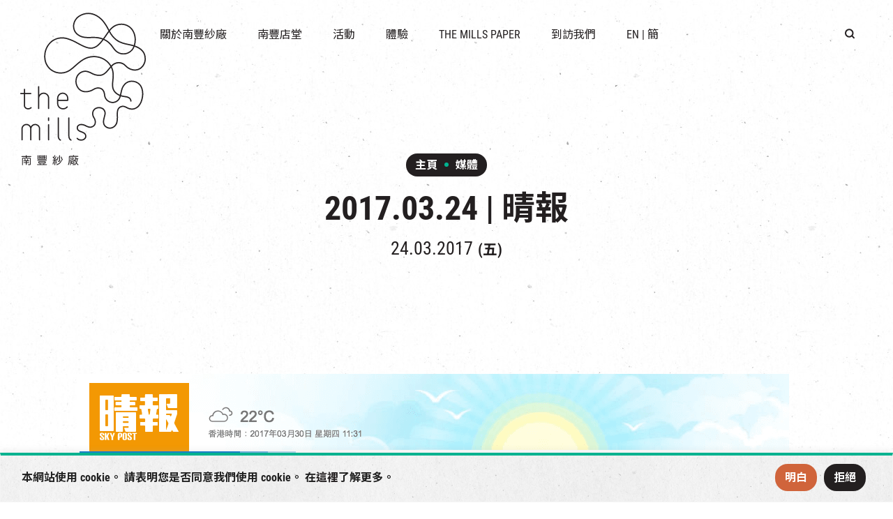

--- FILE ---
content_type: text/html; charset=UTF-8
request_url: https://www.themills.com.hk/media/2017-03-24-%E6%99%B4%E5%A0%B1/
body_size: 16005
content:
<!doctype html>
<html lang="tc">

<head>
	<meta charset="UTF-8" />
	<meta name="viewport" content="width=device-width, initial-scale=1.0" />

	<link rel="stylesheet" href="https://www.themills.com.hk/wp-content/themes/themills/assets/plugin/bootstrap-5.0.2/dist/css/bootstrap.min.css?v=1765601792">
	<link rel="stylesheet" href="https://www.themills.com.hk/wp-content/themes/themills/assets/css/swiper-bundle.min.css?v=1765601792">
	<link rel="stylesheet" href="https://www.themills.com.hk/wp-content/themes/themills/assets/plugin/LC-Lightbox-LITE-master/css/lc_lightbox.min.css?v=1765601792">
	<link rel="stylesheet" href="https://www.themills.com.hk/wp-content/themes/themills/assets/css/leaflet.css?v=1765601792">
	<link rel="stylesheet" href="https://www.themills.com.hk/wp-content/themes/themills/assets/css/rangeslider.css?v=1765601792">
	<link rel="stylesheet" href="https://www.themills.com.hk/wp-content/themes/themills/assets/css/lightpick.css?v=1765601792">
	<link rel="stylesheet" href="https://www.themills.com.hk/wp-content/themes/themills/assets/css/index.css?v=1765601792">
	<link rel="stylesheet" href="https://www.themills.com.hk/wp-content/themes/themills/assets/sass/style.css?v=1765601792">

</head>

<meta name='robots' content='index, follow, max-image-preview:large, max-snippet:-1, max-video-preview:-1' />
	<style>img:is([sizes="auto" i], [sizes^="auto," i]) { contain-intrinsic-size: 3000px 1500px }</style>
	<link rel="alternate" hreflang="zh-hant" href="https://www.themills.com.hk/media/2017-03-24-%e6%99%b4%e5%a0%b1/" />
<link rel="alternate" hreflang="en" href="https://www.themills.com.hk/en/media/2017-03-24-skypost/" />
<link rel="alternate" hreflang="sc" href="https://www.themills.com.hk/sc/media/2017-03-24-%e6%99%b4%e5%a0%b1/" />
<link rel="alternate" hreflang="x-default" href="https://www.themills.com.hk/media/2017-03-24-%e6%99%b4%e5%a0%b1/" />

	<!-- This site is optimized with the Yoast SEO plugin v19.14 - https://yoast.com/wordpress/plugins/seo/ -->
	<title>2017.03.24 | 晴報 - The Mills 南豐紗廠</title>
	<link rel="canonical" href="https://www.themills.com.hk/media/2017-03-24-%e6%99%b4%e5%a0%b1/" />
	<meta property="og:locale" content="zh_TW" />
	<meta property="og:type" content="article" />
	<meta property="og:title" content="2017.03.24 | 晴報 - The Mills 南豐紗廠" />
	<meta property="og:url" content="https://www.themills.com.hk/media/2017-03-24-%e6%99%b4%e5%a0%b1/" />
	<meta property="og:site_name" content="The Mills 南豐紗廠" />
	<meta property="article:publisher" content="https://www.facebook.com/themillshk" />
	<meta property="article:modified_time" content="2023-04-21T08:28:15+00:00" />
	<meta property="og:image" content="https://www.themills.com.hk/wp-content/uploads/2017/03/20170324_skypost1-1.png" />
	<meta property="og:image:width" content="1021" />
	<meta property="og:image:height" content="1371" />
	<meta property="og:image:type" content="image/png" />
	<meta name="twitter:card" content="summary_large_image" />
	<script type="application/ld+json" class="yoast-schema-graph">{"@context":"https://schema.org","@graph":[{"@type":"WebPage","@id":"https://www.themills.com.hk/media/2017-03-24-%e6%99%b4%e5%a0%b1/","url":"https://www.themills.com.hk/media/2017-03-24-%e6%99%b4%e5%a0%b1/","name":"2017.03.24 | 晴報 - The Mills 南豐紗廠","isPartOf":{"@id":"https://www.themills.com.hk/#website"},"primaryImageOfPage":{"@id":"https://www.themills.com.hk/media/2017-03-24-%e6%99%b4%e5%a0%b1/#primaryimage"},"image":{"@id":"https://www.themills.com.hk/media/2017-03-24-%e6%99%b4%e5%a0%b1/#primaryimage"},"thumbnailUrl":"https://www.themills.com.hk/wp-content/uploads/2017/03/20170324_skypost1-1.png","datePublished":"2017-03-23T16:00:00+00:00","dateModified":"2023-04-21T08:28:15+00:00","breadcrumb":{"@id":"https://www.themills.com.hk/media/2017-03-24-%e6%99%b4%e5%a0%b1/#breadcrumb"},"inLanguage":"zh-TW","potentialAction":[{"@type":"ReadAction","target":["https://www.themills.com.hk/media/2017-03-24-%e6%99%b4%e5%a0%b1/"]}]},{"@type":"ImageObject","inLanguage":"zh-TW","@id":"https://www.themills.com.hk/media/2017-03-24-%e6%99%b4%e5%a0%b1/#primaryimage","url":"https://www.themills.com.hk/wp-content/uploads/2017/03/20170324_skypost1-1.png","contentUrl":"https://www.themills.com.hk/wp-content/uploads/2017/03/20170324_skypost1-1.png","width":1021,"height":1371},{"@type":"BreadcrumbList","@id":"https://www.themills.com.hk/media/2017-03-24-%e6%99%b4%e5%a0%b1/#breadcrumb","itemListElement":[{"@type":"ListItem","position":1,"name":"主頁","item":"https://www.themills.com.hk/"},{"@type":"ListItem","position":2,"name":"2017.03.24 | 晴報"}]},{"@type":"WebSite","@id":"https://www.themills.com.hk/#website","url":"https://www.themills.com.hk/","name":"The Mills 南豐紗廠","description":"The Mills 南豐紗廠","potentialAction":[{"@type":"SearchAction","target":{"@type":"EntryPoint","urlTemplate":"https://www.themills.com.hk/?s={search_term_string}"},"query-input":"required name=search_term_string"}],"inLanguage":"zh-TW"}]}</script>
	<!-- / Yoast SEO plugin. -->


<script type="text/javascript">
/* <![CDATA[ */
window._wpemojiSettings = {"baseUrl":"https:\/\/s.w.org\/images\/core\/emoji\/15.1.0\/72x72\/","ext":".png","svgUrl":"https:\/\/s.w.org\/images\/core\/emoji\/15.1.0\/svg\/","svgExt":".svg","source":{"concatemoji":"https:\/\/www.themills.com.hk\/wp-includes\/js\/wp-emoji-release.min.js?ver=616d7b590834b44d4c771877c0bfdf70"}};
/*! This file is auto-generated */
!function(i,n){var o,s,e;function c(e){try{var t={supportTests:e,timestamp:(new Date).valueOf()};sessionStorage.setItem(o,JSON.stringify(t))}catch(e){}}function p(e,t,n){e.clearRect(0,0,e.canvas.width,e.canvas.height),e.fillText(t,0,0);var t=new Uint32Array(e.getImageData(0,0,e.canvas.width,e.canvas.height).data),r=(e.clearRect(0,0,e.canvas.width,e.canvas.height),e.fillText(n,0,0),new Uint32Array(e.getImageData(0,0,e.canvas.width,e.canvas.height).data));return t.every(function(e,t){return e===r[t]})}function u(e,t,n){switch(t){case"flag":return n(e,"\ud83c\udff3\ufe0f\u200d\u26a7\ufe0f","\ud83c\udff3\ufe0f\u200b\u26a7\ufe0f")?!1:!n(e,"\ud83c\uddfa\ud83c\uddf3","\ud83c\uddfa\u200b\ud83c\uddf3")&&!n(e,"\ud83c\udff4\udb40\udc67\udb40\udc62\udb40\udc65\udb40\udc6e\udb40\udc67\udb40\udc7f","\ud83c\udff4\u200b\udb40\udc67\u200b\udb40\udc62\u200b\udb40\udc65\u200b\udb40\udc6e\u200b\udb40\udc67\u200b\udb40\udc7f");case"emoji":return!n(e,"\ud83d\udc26\u200d\ud83d\udd25","\ud83d\udc26\u200b\ud83d\udd25")}return!1}function f(e,t,n){var r="undefined"!=typeof WorkerGlobalScope&&self instanceof WorkerGlobalScope?new OffscreenCanvas(300,150):i.createElement("canvas"),a=r.getContext("2d",{willReadFrequently:!0}),o=(a.textBaseline="top",a.font="600 32px Arial",{});return e.forEach(function(e){o[e]=t(a,e,n)}),o}function t(e){var t=i.createElement("script");t.src=e,t.defer=!0,i.head.appendChild(t)}"undefined"!=typeof Promise&&(o="wpEmojiSettingsSupports",s=["flag","emoji"],n.supports={everything:!0,everythingExceptFlag:!0},e=new Promise(function(e){i.addEventListener("DOMContentLoaded",e,{once:!0})}),new Promise(function(t){var n=function(){try{var e=JSON.parse(sessionStorage.getItem(o));if("object"==typeof e&&"number"==typeof e.timestamp&&(new Date).valueOf()<e.timestamp+604800&&"object"==typeof e.supportTests)return e.supportTests}catch(e){}return null}();if(!n){if("undefined"!=typeof Worker&&"undefined"!=typeof OffscreenCanvas&&"undefined"!=typeof URL&&URL.createObjectURL&&"undefined"!=typeof Blob)try{var e="postMessage("+f.toString()+"("+[JSON.stringify(s),u.toString(),p.toString()].join(",")+"));",r=new Blob([e],{type:"text/javascript"}),a=new Worker(URL.createObjectURL(r),{name:"wpTestEmojiSupports"});return void(a.onmessage=function(e){c(n=e.data),a.terminate(),t(n)})}catch(e){}c(n=f(s,u,p))}t(n)}).then(function(e){for(var t in e)n.supports[t]=e[t],n.supports.everything=n.supports.everything&&n.supports[t],"flag"!==t&&(n.supports.everythingExceptFlag=n.supports.everythingExceptFlag&&n.supports[t]);n.supports.everythingExceptFlag=n.supports.everythingExceptFlag&&!n.supports.flag,n.DOMReady=!1,n.readyCallback=function(){n.DOMReady=!0}}).then(function(){return e}).then(function(){var e;n.supports.everything||(n.readyCallback(),(e=n.source||{}).concatemoji?t(e.concatemoji):e.wpemoji&&e.twemoji&&(t(e.twemoji),t(e.wpemoji)))}))}((window,document),window._wpemojiSettings);
/* ]]> */
</script>
<link rel='stylesheet' id='flick-css' href='https://www.themills.com.hk/wp-content/plugins/mailchimp/css/flick/flick.css?ver=616d7b590834b44d4c771877c0bfdf70' type='text/css' media='all' />
<link rel='stylesheet' id='mailchimpSF_main_css-css' href='https://www.themills.com.hk/?mcsf_action=main_css&#038;ver=616d7b590834b44d4c771877c0bfdf70' type='text/css' media='all' />
<!--[if IE]>
<link rel='stylesheet' id='mailchimpSF_ie_css-css' href='https://www.themills.com.hk/wp-content/plugins/mailchimp/css/ie.css?ver=616d7b590834b44d4c771877c0bfdf70' type='text/css' media='all' />
<![endif]-->
<style id='wp-emoji-styles-inline-css' type='text/css'>

	img.wp-smiley, img.emoji {
		display: inline !important;
		border: none !important;
		box-shadow: none !important;
		height: 1em !important;
		width: 1em !important;
		margin: 0 0.07em !important;
		vertical-align: -0.1em !important;
		background: none !important;
		padding: 0 !important;
	}
</style>
<link rel='stylesheet' id='wp-block-library-css' href='https://www.themills.com.hk/wp-includes/css/dist/block-library/style.min.css?ver=616d7b590834b44d4c771877c0bfdf70' type='text/css' media='all' />
<style id='classic-theme-styles-inline-css' type='text/css'>
/*! This file is auto-generated */
.wp-block-button__link{color:#fff;background-color:#32373c;border-radius:9999px;box-shadow:none;text-decoration:none;padding:calc(.667em + 2px) calc(1.333em + 2px);font-size:1.125em}.wp-block-file__button{background:#32373c;color:#fff;text-decoration:none}
</style>
<style id='global-styles-inline-css' type='text/css'>
:root{--wp--preset--aspect-ratio--square: 1;--wp--preset--aspect-ratio--4-3: 4/3;--wp--preset--aspect-ratio--3-4: 3/4;--wp--preset--aspect-ratio--3-2: 3/2;--wp--preset--aspect-ratio--2-3: 2/3;--wp--preset--aspect-ratio--16-9: 16/9;--wp--preset--aspect-ratio--9-16: 9/16;--wp--preset--color--black: #000000;--wp--preset--color--cyan-bluish-gray: #abb8c3;--wp--preset--color--white: #ffffff;--wp--preset--color--pale-pink: #f78da7;--wp--preset--color--vivid-red: #cf2e2e;--wp--preset--color--luminous-vivid-orange: #ff6900;--wp--preset--color--luminous-vivid-amber: #fcb900;--wp--preset--color--light-green-cyan: #7bdcb5;--wp--preset--color--vivid-green-cyan: #00d084;--wp--preset--color--pale-cyan-blue: #8ed1fc;--wp--preset--color--vivid-cyan-blue: #0693e3;--wp--preset--color--vivid-purple: #9b51e0;--wp--preset--gradient--vivid-cyan-blue-to-vivid-purple: linear-gradient(135deg,rgba(6,147,227,1) 0%,rgb(155,81,224) 100%);--wp--preset--gradient--light-green-cyan-to-vivid-green-cyan: linear-gradient(135deg,rgb(122,220,180) 0%,rgb(0,208,130) 100%);--wp--preset--gradient--luminous-vivid-amber-to-luminous-vivid-orange: linear-gradient(135deg,rgba(252,185,0,1) 0%,rgba(255,105,0,1) 100%);--wp--preset--gradient--luminous-vivid-orange-to-vivid-red: linear-gradient(135deg,rgba(255,105,0,1) 0%,rgb(207,46,46) 100%);--wp--preset--gradient--very-light-gray-to-cyan-bluish-gray: linear-gradient(135deg,rgb(238,238,238) 0%,rgb(169,184,195) 100%);--wp--preset--gradient--cool-to-warm-spectrum: linear-gradient(135deg,rgb(74,234,220) 0%,rgb(151,120,209) 20%,rgb(207,42,186) 40%,rgb(238,44,130) 60%,rgb(251,105,98) 80%,rgb(254,248,76) 100%);--wp--preset--gradient--blush-light-purple: linear-gradient(135deg,rgb(255,206,236) 0%,rgb(152,150,240) 100%);--wp--preset--gradient--blush-bordeaux: linear-gradient(135deg,rgb(254,205,165) 0%,rgb(254,45,45) 50%,rgb(107,0,62) 100%);--wp--preset--gradient--luminous-dusk: linear-gradient(135deg,rgb(255,203,112) 0%,rgb(199,81,192) 50%,rgb(65,88,208) 100%);--wp--preset--gradient--pale-ocean: linear-gradient(135deg,rgb(255,245,203) 0%,rgb(182,227,212) 50%,rgb(51,167,181) 100%);--wp--preset--gradient--electric-grass: linear-gradient(135deg,rgb(202,248,128) 0%,rgb(113,206,126) 100%);--wp--preset--gradient--midnight: linear-gradient(135deg,rgb(2,3,129) 0%,rgb(40,116,252) 100%);--wp--preset--font-size--small: 13px;--wp--preset--font-size--medium: 20px;--wp--preset--font-size--large: 36px;--wp--preset--font-size--x-large: 42px;--wp--preset--spacing--20: 0.44rem;--wp--preset--spacing--30: 0.67rem;--wp--preset--spacing--40: 1rem;--wp--preset--spacing--50: 1.5rem;--wp--preset--spacing--60: 2.25rem;--wp--preset--spacing--70: 3.38rem;--wp--preset--spacing--80: 5.06rem;--wp--preset--shadow--natural: 6px 6px 9px rgba(0, 0, 0, 0.2);--wp--preset--shadow--deep: 12px 12px 50px rgba(0, 0, 0, 0.4);--wp--preset--shadow--sharp: 6px 6px 0px rgba(0, 0, 0, 0.2);--wp--preset--shadow--outlined: 6px 6px 0px -3px rgba(255, 255, 255, 1), 6px 6px rgba(0, 0, 0, 1);--wp--preset--shadow--crisp: 6px 6px 0px rgba(0, 0, 0, 1);}:where(.is-layout-flex){gap: 0.5em;}:where(.is-layout-grid){gap: 0.5em;}body .is-layout-flex{display: flex;}.is-layout-flex{flex-wrap: wrap;align-items: center;}.is-layout-flex > :is(*, div){margin: 0;}body .is-layout-grid{display: grid;}.is-layout-grid > :is(*, div){margin: 0;}:where(.wp-block-columns.is-layout-flex){gap: 2em;}:where(.wp-block-columns.is-layout-grid){gap: 2em;}:where(.wp-block-post-template.is-layout-flex){gap: 1.25em;}:where(.wp-block-post-template.is-layout-grid){gap: 1.25em;}.has-black-color{color: var(--wp--preset--color--black) !important;}.has-cyan-bluish-gray-color{color: var(--wp--preset--color--cyan-bluish-gray) !important;}.has-white-color{color: var(--wp--preset--color--white) !important;}.has-pale-pink-color{color: var(--wp--preset--color--pale-pink) !important;}.has-vivid-red-color{color: var(--wp--preset--color--vivid-red) !important;}.has-luminous-vivid-orange-color{color: var(--wp--preset--color--luminous-vivid-orange) !important;}.has-luminous-vivid-amber-color{color: var(--wp--preset--color--luminous-vivid-amber) !important;}.has-light-green-cyan-color{color: var(--wp--preset--color--light-green-cyan) !important;}.has-vivid-green-cyan-color{color: var(--wp--preset--color--vivid-green-cyan) !important;}.has-pale-cyan-blue-color{color: var(--wp--preset--color--pale-cyan-blue) !important;}.has-vivid-cyan-blue-color{color: var(--wp--preset--color--vivid-cyan-blue) !important;}.has-vivid-purple-color{color: var(--wp--preset--color--vivid-purple) !important;}.has-black-background-color{background-color: var(--wp--preset--color--black) !important;}.has-cyan-bluish-gray-background-color{background-color: var(--wp--preset--color--cyan-bluish-gray) !important;}.has-white-background-color{background-color: var(--wp--preset--color--white) !important;}.has-pale-pink-background-color{background-color: var(--wp--preset--color--pale-pink) !important;}.has-vivid-red-background-color{background-color: var(--wp--preset--color--vivid-red) !important;}.has-luminous-vivid-orange-background-color{background-color: var(--wp--preset--color--luminous-vivid-orange) !important;}.has-luminous-vivid-amber-background-color{background-color: var(--wp--preset--color--luminous-vivid-amber) !important;}.has-light-green-cyan-background-color{background-color: var(--wp--preset--color--light-green-cyan) !important;}.has-vivid-green-cyan-background-color{background-color: var(--wp--preset--color--vivid-green-cyan) !important;}.has-pale-cyan-blue-background-color{background-color: var(--wp--preset--color--pale-cyan-blue) !important;}.has-vivid-cyan-blue-background-color{background-color: var(--wp--preset--color--vivid-cyan-blue) !important;}.has-vivid-purple-background-color{background-color: var(--wp--preset--color--vivid-purple) !important;}.has-black-border-color{border-color: var(--wp--preset--color--black) !important;}.has-cyan-bluish-gray-border-color{border-color: var(--wp--preset--color--cyan-bluish-gray) !important;}.has-white-border-color{border-color: var(--wp--preset--color--white) !important;}.has-pale-pink-border-color{border-color: var(--wp--preset--color--pale-pink) !important;}.has-vivid-red-border-color{border-color: var(--wp--preset--color--vivid-red) !important;}.has-luminous-vivid-orange-border-color{border-color: var(--wp--preset--color--luminous-vivid-orange) !important;}.has-luminous-vivid-amber-border-color{border-color: var(--wp--preset--color--luminous-vivid-amber) !important;}.has-light-green-cyan-border-color{border-color: var(--wp--preset--color--light-green-cyan) !important;}.has-vivid-green-cyan-border-color{border-color: var(--wp--preset--color--vivid-green-cyan) !important;}.has-pale-cyan-blue-border-color{border-color: var(--wp--preset--color--pale-cyan-blue) !important;}.has-vivid-cyan-blue-border-color{border-color: var(--wp--preset--color--vivid-cyan-blue) !important;}.has-vivid-purple-border-color{border-color: var(--wp--preset--color--vivid-purple) !important;}.has-vivid-cyan-blue-to-vivid-purple-gradient-background{background: var(--wp--preset--gradient--vivid-cyan-blue-to-vivid-purple) !important;}.has-light-green-cyan-to-vivid-green-cyan-gradient-background{background: var(--wp--preset--gradient--light-green-cyan-to-vivid-green-cyan) !important;}.has-luminous-vivid-amber-to-luminous-vivid-orange-gradient-background{background: var(--wp--preset--gradient--luminous-vivid-amber-to-luminous-vivid-orange) !important;}.has-luminous-vivid-orange-to-vivid-red-gradient-background{background: var(--wp--preset--gradient--luminous-vivid-orange-to-vivid-red) !important;}.has-very-light-gray-to-cyan-bluish-gray-gradient-background{background: var(--wp--preset--gradient--very-light-gray-to-cyan-bluish-gray) !important;}.has-cool-to-warm-spectrum-gradient-background{background: var(--wp--preset--gradient--cool-to-warm-spectrum) !important;}.has-blush-light-purple-gradient-background{background: var(--wp--preset--gradient--blush-light-purple) !important;}.has-blush-bordeaux-gradient-background{background: var(--wp--preset--gradient--blush-bordeaux) !important;}.has-luminous-dusk-gradient-background{background: var(--wp--preset--gradient--luminous-dusk) !important;}.has-pale-ocean-gradient-background{background: var(--wp--preset--gradient--pale-ocean) !important;}.has-electric-grass-gradient-background{background: var(--wp--preset--gradient--electric-grass) !important;}.has-midnight-gradient-background{background: var(--wp--preset--gradient--midnight) !important;}.has-small-font-size{font-size: var(--wp--preset--font-size--small) !important;}.has-medium-font-size{font-size: var(--wp--preset--font-size--medium) !important;}.has-large-font-size{font-size: var(--wp--preset--font-size--large) !important;}.has-x-large-font-size{font-size: var(--wp--preset--font-size--x-large) !important;}
:where(.wp-block-post-template.is-layout-flex){gap: 1.25em;}:where(.wp-block-post-template.is-layout-grid){gap: 1.25em;}
:where(.wp-block-columns.is-layout-flex){gap: 2em;}:where(.wp-block-columns.is-layout-grid){gap: 2em;}
:root :where(.wp-block-pullquote){font-size: 1.5em;line-height: 1.6;}
</style>
<link rel='stylesheet' id='wpml-legacy-horizontal-list-0-css' href='//www.themills.com.hk/wp-content/plugins/sitepress-multilingual-cms/templates/language-switchers/legacy-list-horizontal/style.min.css?ver=1' type='text/css' media='all' />
<script type="text/javascript" src="https://www.themills.com.hk/wp-content/themes/themills/assets/js/jquery-3.6.3.min.js?ver=3.6.3" id="jquery-js"></script>
<script type="text/javascript" src="https://www.themills.com.hk/wp-content/plugins/mailchimp/js/scrollTo.js?ver=1.5.8" id="jquery_scrollto-js"></script>
<script type="text/javascript" src="https://www.themills.com.hk/wp-includes/js/jquery/jquery.form.min.js?ver=4.3.0" id="jquery-form-js"></script>
<script type="text/javascript" id="mailchimpSF_main_js-js-extra">
/* <![CDATA[ */
var mailchimpSF = {"ajax_url":"https:\/\/www.themills.com.hk\/"};
/* ]]> */
</script>
<script type="text/javascript" src="https://www.themills.com.hk/wp-content/plugins/mailchimp/js/mailchimp.js?ver=1.5.8" id="mailchimpSF_main_js-js"></script>
<script type="text/javascript" src="https://www.themills.com.hk/wp-includes/js/jquery/ui/core.min.js?ver=1.13.3" id="jquery-ui-core-js"></script>
<script type="text/javascript" src="https://www.themills.com.hk/wp-content/plugins/mailchimp/js/datepicker.js?ver=616d7b590834b44d4c771877c0bfdf70" id="datepicker-js"></script>
<script type="text/javascript" id="wpml-cookie-js-extra">
/* <![CDATA[ */
var wpml_cookies = {"wp-wpml_current_language":{"value":"zh-hant","expires":1,"path":"\/"}};
var wpml_cookies = {"wp-wpml_current_language":{"value":"zh-hant","expires":1,"path":"\/"}};
/* ]]> */
</script>
<script type="text/javascript" src="https://www.themills.com.hk/wp-content/plugins/sitepress-multilingual-cms/res/js/cookies/language-cookie.js?ver=4.5.14" id="wpml-cookie-js"></script>
<script type="text/javascript" id="cookie-law-info-js-extra">
/* <![CDATA[ */
var _ckyConfig = {"_ipData":[],"_assetsURL":"https:\/\/www.themills.com.hk\/wp-content\/plugins\/cookie-law-info\/lite\/frontend\/images\/","_publicURL":"https:\/\/www.themills.com.hk","_expiry":"365","_categories":[{"name":"Necessary","slug":"necessary","isNecessary":true,"ccpaDoNotSell":true,"cookies":[],"active":true,"defaultConsent":{"gdpr":true,"ccpa":true}},{"name":"Functional","slug":"functional","isNecessary":false,"ccpaDoNotSell":true,"cookies":[],"active":true,"defaultConsent":{"gdpr":false,"ccpa":false}},{"name":"Analytics","slug":"analytics","isNecessary":false,"ccpaDoNotSell":true,"cookies":[],"active":true,"defaultConsent":{"gdpr":false,"ccpa":false}},{"name":"Performance","slug":"performance","isNecessary":false,"ccpaDoNotSell":true,"cookies":[],"active":true,"defaultConsent":{"gdpr":false,"ccpa":false}},{"name":"Advertisement","slug":"advertisement","isNecessary":false,"ccpaDoNotSell":true,"cookies":[],"active":true,"defaultConsent":{"gdpr":false,"ccpa":false}}],"_activeLaw":"gdpr","_rootDomain":"","_block":"1","_showBanner":"1","_bannerConfig":{"settings":{"type":"banner","position":"bottom","applicableLaw":"gdpr"},"behaviours":{"reloadBannerOnAccept":false,"loadAnalyticsByDefault":false,"animations":{"onLoad":"animate","onHide":"sticky"}},"config":{"revisitConsent":{"status":false,"tag":"revisit-consent","position":"bottom-left","meta":{"url":"#"},"styles":{"background-color":"#0056A7"},"elements":{"title":{"type":"text","tag":"revisit-consent-title","status":true,"styles":{"color":"#0056a7"}}}},"preferenceCenter":{"toggle":{"status":true,"tag":"detail-category-toggle","type":"toggle","states":{"active":{"styles":{"background-color":"#1863DC"}},"inactive":{"styles":{"background-color":"#D0D5D2"}}}}},"categoryPreview":{"status":false,"toggle":{"status":true,"tag":"detail-category-preview-toggle","type":"toggle","states":{"active":{"styles":{"background-color":"#1863DC"}},"inactive":{"styles":{"background-color":"#D0D5D2"}}}}},"videoPlaceholder":{"status":true,"styles":{"background-color":"#000000","border-color":"#000000","color":"#ffffff"}},"readMore":{"status":false,"tag":"readmore-button","type":"link","meta":{"noFollow":true,"newTab":true},"styles":{"color":"#1863DC","background-color":"transparent","border-color":"transparent"}},"auditTable":{"status":false},"optOption":{"status":true,"toggle":{"status":true,"tag":"optout-option-toggle","type":"toggle","states":{"active":{"styles":{"background-color":"#1863dc"}},"inactive":{"styles":{"background-color":"#FFFFFF"}}}}}}},"_version":"3.0.8","_logConsent":"1","_tags":[{"tag":"accept-button","styles":{"color":"#FFFFFF","background-color":"#D0643B","border-color":"#D0643B"}},{"tag":"reject-button","styles":{"color":"#FFFFFF","background-color":"#231F20","border-color":"#231F20"}},{"tag":"settings-button","styles":{"color":"#1863DC","background-color":"transparent","border-color":"#1863DC"}},{"tag":"readmore-button","styles":{"color":"#1863DC","background-color":"transparent","border-color":"transparent"}},{"tag":"donotsell-button","styles":{"color":"#1863DC","background-color":"transparent","border-color":"transparent"}},{"tag":"accept-button","styles":{"color":"#FFFFFF","background-color":"#D0643B","border-color":"#D0643B"}},{"tag":"revisit-consent","styles":{"background-color":"#0056A7"}}],"_shortCodes":[{"key":"cky_readmore","content":"<a href=\"#\" class=\"cky-policy\" aria-label=\"Cookie Policy\" target=\"_blank\" rel=\"noopener\" data-cky-tag=\"readmore-button\">Cookie Policy<\/a>","tag":"readmore-button","status":false,"attributes":{"rel":"nofollow","target":"_blank"}},{"key":"cky_show_desc","content":"<button class=\"cky-show-desc-btn\" data-cky-tag=\"show-desc-button\" aria-label=\"Show more\">Show more<\/button>","tag":"show-desc-button","status":true,"attributes":[]},{"key":"cky_hide_desc","content":"<button class=\"cky-show-desc-btn\" data-cky-tag=\"hide-desc-button\" aria-label=\"Show less\">Show less<\/button>","tag":"hide-desc-button","status":true,"attributes":[]},{"key":"cky_category_toggle_label","content":"[cky_{{status}}_category_label] [cky_preference_{{category_slug}}_title]","tag":"","status":true,"attributes":[]},{"key":"cky_enable_category_label","content":"Enable","tag":"","status":true,"attributes":[]},{"key":"cky_disable_category_label","content":"Disable","tag":"","status":true,"attributes":[]},{"key":"cky_video_placeholder","content":"<div class=\"video-placeholder-normal\" data-cky-tag=\"video-placeholder\" id=\"[UNIQUEID]\"><p class=\"video-placeholder-text-normal\" data-cky-tag=\"placeholder-title\">Please accept cookies to access this content<\/p><\/div>","tag":"","status":true,"attributes":[]},{"key":"cky_enable_optout_label","content":"Enable","tag":"","status":true,"attributes":[]},{"key":"cky_disable_optout_label","content":"Disable","tag":"","status":true,"attributes":[]},{"key":"cky_optout_toggle_label","content":"[cky_{{status}}_optout_label] [cky_optout_option_title]","tag":"","status":true,"attributes":[]},{"key":"cky_optout_option_title","content":"Do Not Sell or Share My Personal Information","tag":"","status":true,"attributes":[]},{"key":"cky_optout_close_label","content":"Close","tag":"","status":true,"attributes":[]}],"_rtl":"","_providersToBlock":[]};
var _ckyStyles = {"css":".cky-overlay{background: #000000; opacity: 0.4; position: fixed; top: 0; left: 0; width: 100%; height: 100%; z-index: 99999999;}.cky-hide{display: none;}.cky-btn-revisit-wrapper{display: flex; align-items: center; justify-content: center; background: #0056a7; width: 45px; height: 45px; border-radius: 50%; position: fixed; z-index: 999999; cursor: pointer;}.cky-revisit-bottom-left{bottom: 15px; left: 15px;}.cky-revisit-bottom-right{bottom: 15px; right: 15px;}.cky-btn-revisit-wrapper .cky-btn-revisit{display: flex; align-items: center; justify-content: center; background: none; border: none; cursor: pointer; position: relative; margin: 0; padding: 0;}.cky-btn-revisit-wrapper .cky-btn-revisit img{max-width: fit-content; margin: 0; height: 30px; width: 30px;}.cky-revisit-bottom-left:hover::before{content: attr(data-tooltip); position: absolute; background: #4e4b66; color: #ffffff; left: calc(100% + 7px); font-size: 12px; line-height: 16px; width: max-content; padding: 4px 8px; border-radius: 4px;}.cky-revisit-bottom-left:hover::after{position: absolute; content: \"\"; border: 5px solid transparent; left: calc(100% + 2px); border-left-width: 0; border-right-color: #4e4b66;}.cky-revisit-bottom-right:hover::before{content: attr(data-tooltip); position: absolute; background: #4e4b66; color: #ffffff; right: calc(100% + 7px); font-size: 12px; line-height: 16px; width: max-content; padding: 4px 8px; border-radius: 4px;}.cky-revisit-bottom-right:hover::after{position: absolute; content: \"\"; border: 5px solid transparent; right: calc(100% + 2px); border-right-width: 0; border-left-color: #4e4b66;}.cky-revisit-hide{display: none;}.cky-consent-container{position: fixed; width: 100%; box-sizing: border-box; z-index: 9999999;}.cky-consent-container .cky-consent-bar{background: #ffffff; border: 1px solid; padding: 16.5px 24px; box-shadow: 0 -1px 10px 0 #acabab4d;}.cky-banner-bottom{bottom: 0; left: 0;}.cky-banner-top{top: 0; left: 0;}.cky-custom-brand-logo-wrapper .cky-custom-brand-logo{width: 100px; height: auto; margin: 0 0 12px 0;}.cky-notice .cky-title{color: #212121; font-weight: 700; font-size: 18px; line-height: 24px; margin: 0 0 12px 0;}.cky-notice-group{display: flex; justify-content: space-between; align-items: center; font-size: 14px; line-height: 24px; font-weight: 400;}.cky-notice-des *,.cky-preference-content-wrapper *,.cky-accordion-header-des *,.cky-gpc-wrapper .cky-gpc-desc *{font-size: 14px;}.cky-notice-des{color: #212121; font-size: 14px; line-height: 24px; font-weight: 400;}.cky-notice-des img{height: 25px; width: 25px;}.cky-consent-bar .cky-notice-des p,.cky-gpc-wrapper .cky-gpc-desc p,.cky-preference-body-wrapper .cky-preference-content-wrapper p,.cky-accordion-header-wrapper .cky-accordion-header-des p,.cky-cookie-des-table li div:last-child p{color: inherit; margin-top: 0;}.cky-notice-des P:last-child,.cky-preference-content-wrapper p:last-child,.cky-cookie-des-table li div:last-child p:last-child,.cky-gpc-wrapper .cky-gpc-desc p:last-child{margin-bottom: 0;}.cky-notice-des a.cky-policy,.cky-notice-des button.cky-policy{font-size: 14px; color: #1863dc; white-space: nowrap; cursor: pointer; background: transparent; border: 1px solid; text-decoration: underline;}.cky-notice-des button.cky-policy{padding: 0;}.cky-notice-des a.cky-policy:focus-visible,.cky-notice-des button.cky-policy:focus-visible,.cky-preference-content-wrapper .cky-show-desc-btn:focus-visible,.cky-accordion-header .cky-accordion-btn:focus-visible,.cky-preference-header .cky-btn-close:focus-visible,.cky-switch input[type=\"checkbox\"]:focus-visible,.cky-footer-wrapper a:focus-visible,.cky-btn:focus-visible{outline: 2px solid #1863dc; outline-offset: 2px;}.cky-btn:focus:not(:focus-visible),.cky-accordion-header .cky-accordion-btn:focus:not(:focus-visible),.cky-preference-content-wrapper .cky-show-desc-btn:focus:not(:focus-visible),.cky-btn-revisit-wrapper .cky-btn-revisit:focus:not(:focus-visible),.cky-preference-header .cky-btn-close:focus:not(:focus-visible),.cky-consent-bar .cky-banner-btn-close:focus:not(:focus-visible){outline: 0;}button.cky-show-desc-btn:not(:hover):not(:active){color: #1863dc; background: transparent;}button.cky-accordion-btn:not(:hover):not(:active),button.cky-banner-btn-close:not(:hover):not(:active),button.cky-btn-close:not(:hover):not(:active),button.cky-btn-revisit:not(:hover):not(:active){background: transparent;}.cky-consent-bar button:hover,.cky-modal.cky-modal-open button:hover,.cky-consent-bar button:focus,.cky-modal.cky-modal-open button:focus{text-decoration: none;}.cky-notice-btn-wrapper{display: flex; justify-content: center; align-items: center; margin-left: 15px;}.cky-notice-btn-wrapper .cky-btn{text-shadow: none; box-shadow: none;}.cky-btn{font-size: 14px; font-family: inherit; line-height: 24px; padding: 8px 27px; font-weight: 500; margin: 0 8px 0 0; border-radius: 2px; white-space: nowrap; cursor: pointer; text-align: center; text-transform: none; min-height: 0;}.cky-btn:hover{opacity: 0.8;}.cky-btn-customize{color: #1863dc; background: transparent; border: 2px solid #1863dc;}.cky-btn-reject{color: #1863dc; background: transparent; border: 2px solid #1863dc;}.cky-btn-accept{background: #1863dc; color: #ffffff; border: 2px solid #1863dc;}.cky-btn:last-child{margin-right: 0;}@media (max-width: 768px){.cky-notice-group{display: block;}.cky-notice-btn-wrapper{margin-left: 0;}.cky-notice-btn-wrapper .cky-btn{flex: auto; max-width: 100%; margin-top: 10px; white-space: unset;}}@media (max-width: 576px){.cky-notice-btn-wrapper{flex-direction: column;}.cky-custom-brand-logo-wrapper, .cky-notice .cky-title, .cky-notice-des, .cky-notice-btn-wrapper{padding: 0 28px;}.cky-consent-container .cky-consent-bar{padding: 16.5px 0;}.cky-notice-des{max-height: 40vh; overflow-y: scroll;}.cky-notice-btn-wrapper .cky-btn{width: 100%; padding: 8px; margin-right: 0;}.cky-notice-btn-wrapper .cky-btn-accept{order: 1;}.cky-notice-btn-wrapper .cky-btn-reject{order: 3;}.cky-notice-btn-wrapper .cky-btn-customize{order: 2;}}@media (max-width: 425px){.cky-custom-brand-logo-wrapper, .cky-notice .cky-title, .cky-notice-des, .cky-notice-btn-wrapper{padding: 0 24px;}.cky-notice-btn-wrapper{flex-direction: column;}.cky-btn{width: 100%; margin: 10px 0 0 0;}.cky-notice-btn-wrapper .cky-btn-customize{order: 2;}.cky-notice-btn-wrapper .cky-btn-reject{order: 3;}.cky-notice-btn-wrapper .cky-btn-accept{order: 1; margin-top: 16px;}}@media (max-width: 352px){.cky-notice .cky-title{font-size: 16px;}.cky-notice-des *{font-size: 12px;}.cky-notice-des, .cky-btn{font-size: 12px;}}.cky-modal.cky-modal-open{display: flex; visibility: visible; -webkit-transform: translate(-50%, -50%); -moz-transform: translate(-50%, -50%); -ms-transform: translate(-50%, -50%); -o-transform: translate(-50%, -50%); transform: translate(-50%, -50%); top: 50%; left: 50%; transition: all 1s ease;}.cky-modal{box-shadow: 0 32px 68px rgba(0, 0, 0, 0.3); margin: 0 auto; position: fixed; max-width: 100%; background: #ffffff; top: 50%; box-sizing: border-box; border-radius: 6px; z-index: 999999999; color: #212121; -webkit-transform: translate(-50%, 100%); -moz-transform: translate(-50%, 100%); -ms-transform: translate(-50%, 100%); -o-transform: translate(-50%, 100%); transform: translate(-50%, 100%); visibility: hidden; transition: all 0s ease;}.cky-preference-center{max-height: 79vh; overflow: hidden; width: 845px; overflow: hidden; flex: 1 1 0; display: flex; flex-direction: column; border-radius: 6px;}.cky-preference-header{display: flex; align-items: center; justify-content: space-between; padding: 22px 24px; border-bottom: 1px solid;}.cky-preference-header .cky-preference-title{font-size: 18px; font-weight: 700; line-height: 24px;}.cky-preference-header .cky-btn-close{margin: 0; cursor: pointer; vertical-align: middle; padding: 0; background: none; border: none; width: auto; height: auto; min-height: 0; line-height: 0; text-shadow: none; box-shadow: none;}.cky-preference-header .cky-btn-close img{margin: 0; height: 10px; width: 10px;}.cky-preference-body-wrapper{padding: 0 24px; flex: 1; overflow: auto; box-sizing: border-box;}.cky-preference-content-wrapper,.cky-gpc-wrapper .cky-gpc-desc{font-size: 14px; line-height: 24px; font-weight: 400; padding: 12px 0;}.cky-preference-content-wrapper{border-bottom: 1px solid;}.cky-preference-content-wrapper img{height: 25px; width: 25px;}.cky-preference-content-wrapper .cky-show-desc-btn{font-size: 14px; font-family: inherit; color: #1863dc; text-decoration: none; line-height: 24px; padding: 0; margin: 0; white-space: nowrap; cursor: pointer; background: transparent; border-color: transparent; text-transform: none; min-height: 0; text-shadow: none; box-shadow: none;}.cky-accordion-wrapper{margin-bottom: 10px;}.cky-accordion{border-bottom: 1px solid;}.cky-accordion:last-child{border-bottom: none;}.cky-accordion .cky-accordion-item{display: flex; margin-top: 10px;}.cky-accordion .cky-accordion-body{display: none;}.cky-accordion.cky-accordion-active .cky-accordion-body{display: block; padding: 0 22px; margin-bottom: 16px;}.cky-accordion-header-wrapper{cursor: pointer; width: 100%;}.cky-accordion-item .cky-accordion-header{display: flex; justify-content: space-between; align-items: center;}.cky-accordion-header .cky-accordion-btn{font-size: 16px; font-family: inherit; color: #212121; line-height: 24px; background: none; border: none; font-weight: 700; padding: 0; margin: 0; cursor: pointer; text-transform: none; min-height: 0; text-shadow: none; box-shadow: none;}.cky-accordion-header .cky-always-active{color: #008000; font-weight: 600; line-height: 24px; font-size: 14px;}.cky-accordion-header-des{font-size: 14px; line-height: 24px; margin: 10px 0 16px 0;}.cky-accordion-chevron{margin-right: 22px; position: relative; cursor: pointer;}.cky-accordion-chevron-hide{display: none;}.cky-accordion .cky-accordion-chevron i::before{content: \"\"; position: absolute; border-right: 1.4px solid; border-bottom: 1.4px solid; border-color: inherit; height: 6px; width: 6px; -webkit-transform: rotate(-45deg); -moz-transform: rotate(-45deg); -ms-transform: rotate(-45deg); -o-transform: rotate(-45deg); transform: rotate(-45deg); transition: all 0.2s ease-in-out; top: 8px;}.cky-accordion.cky-accordion-active .cky-accordion-chevron i::before{-webkit-transform: rotate(45deg); -moz-transform: rotate(45deg); -ms-transform: rotate(45deg); -o-transform: rotate(45deg); transform: rotate(45deg);}.cky-audit-table{background: #f4f4f4; border-radius: 6px;}.cky-audit-table .cky-empty-cookies-text{color: inherit; font-size: 12px; line-height: 24px; margin: 0; padding: 10px;}.cky-audit-table .cky-cookie-des-table{font-size: 12px; line-height: 24px; font-weight: normal; padding: 15px 10px; border-bottom: 1px solid; border-bottom-color: inherit; margin: 0;}.cky-audit-table .cky-cookie-des-table:last-child{border-bottom: none;}.cky-audit-table .cky-cookie-des-table li{list-style-type: none; display: flex; padding: 3px 0;}.cky-audit-table .cky-cookie-des-table li:first-child{padding-top: 0;}.cky-cookie-des-table li div:first-child{width: 100px; font-weight: 600; word-break: break-word; word-wrap: break-word;}.cky-cookie-des-table li div:last-child{flex: 1; word-break: break-word; word-wrap: break-word; margin-left: 8px;}.cky-footer-shadow{display: block; width: 100%; height: 40px; background: linear-gradient(180deg, rgba(255, 255, 255, 0) 0%, #ffffff 100%); position: absolute; bottom: calc(100% - 1px);}.cky-footer-wrapper{position: relative;}.cky-prefrence-btn-wrapper{display: flex; flex-wrap: wrap; align-items: center; justify-content: center; padding: 22px 24px; border-top: 1px solid;}.cky-prefrence-btn-wrapper .cky-btn{flex: auto; max-width: 100%; text-shadow: none; box-shadow: none;}.cky-btn-preferences{color: #1863dc; background: transparent; border: 2px solid #1863dc;}.cky-preference-header,.cky-preference-body-wrapper,.cky-preference-content-wrapper,.cky-accordion-wrapper,.cky-accordion,.cky-accordion-wrapper,.cky-footer-wrapper,.cky-prefrence-btn-wrapper{border-color: inherit;}@media (max-width: 845px){.cky-modal{max-width: calc(100% - 16px);}}@media (max-width: 576px){.cky-modal{max-width: 100%;}.cky-preference-center{max-height: 100vh;}.cky-prefrence-btn-wrapper{flex-direction: column;}.cky-accordion.cky-accordion-active .cky-accordion-body{padding-right: 0;}.cky-prefrence-btn-wrapper .cky-btn{width: 100%; margin: 10px 0 0 0;}.cky-prefrence-btn-wrapper .cky-btn-reject{order: 3;}.cky-prefrence-btn-wrapper .cky-btn-accept{order: 1; margin-top: 0;}.cky-prefrence-btn-wrapper .cky-btn-preferences{order: 2;}}@media (max-width: 425px){.cky-accordion-chevron{margin-right: 15px;}.cky-notice-btn-wrapper{margin-top: 0;}.cky-accordion.cky-accordion-active .cky-accordion-body{padding: 0 15px;}}@media (max-width: 352px){.cky-preference-header .cky-preference-title{font-size: 16px;}.cky-preference-header{padding: 16px 24px;}.cky-preference-content-wrapper *, .cky-accordion-header-des *{font-size: 12px;}.cky-preference-content-wrapper, .cky-preference-content-wrapper .cky-show-more, .cky-accordion-header .cky-always-active, .cky-accordion-header-des, .cky-preference-content-wrapper .cky-show-desc-btn, .cky-notice-des a.cky-policy{font-size: 12px;}.cky-accordion-header .cky-accordion-btn{font-size: 14px;}}.cky-switch{display: flex;}.cky-switch input[type=\"checkbox\"]{position: relative; width: 44px; height: 24px; margin: 0; background: #d0d5d2; -webkit-appearance: none; border-radius: 50px; cursor: pointer; outline: 0; border: none; top: 0;}.cky-switch input[type=\"checkbox\"]:checked{background: #1863dc;}.cky-switch input[type=\"checkbox\"]:before{position: absolute; content: \"\"; height: 20px; width: 20px; left: 2px; bottom: 2px; border-radius: 50%; background-color: white; -webkit-transition: 0.4s; transition: 0.4s; margin: 0;}.cky-switch input[type=\"checkbox\"]:after{display: none;}.cky-switch input[type=\"checkbox\"]:checked:before{-webkit-transform: translateX(20px); -ms-transform: translateX(20px); transform: translateX(20px);}@media (max-width: 425px){.cky-switch input[type=\"checkbox\"]{width: 38px; height: 21px;}.cky-switch input[type=\"checkbox\"]:before{height: 17px; width: 17px;}.cky-switch input[type=\"checkbox\"]:checked:before{-webkit-transform: translateX(17px); -ms-transform: translateX(17px); transform: translateX(17px);}}.cky-consent-bar .cky-banner-btn-close{position: absolute; right: 9px; top: 5px; background: none; border: none; cursor: pointer; padding: 0; margin: 0; min-height: 0; line-height: 0; height: auto; width: auto; text-shadow: none; box-shadow: none;}.cky-consent-bar .cky-banner-btn-close img{height: 9px; width: 9px; margin: 0;}.cky-notice-btn-wrapper .cky-btn-do-not-sell{font-size: 14px; line-height: 24px; padding: 6px 0; margin: 0; font-weight: 500; background: none; border-radius: 2px; border: none; white-space: nowrap; cursor: pointer; text-align: left; color: #1863dc; background: transparent; border-color: transparent; box-shadow: none; text-shadow: none;}.cky-consent-bar .cky-banner-btn-close:focus-visible,.cky-notice-btn-wrapper .cky-btn-do-not-sell:focus-visible,.cky-opt-out-btn-wrapper .cky-btn:focus-visible,.cky-opt-out-checkbox-wrapper input[type=\"checkbox\"].cky-opt-out-checkbox:focus-visible{outline: 2px solid #1863dc; outline-offset: 2px;}@media (max-width: 768px){.cky-notice-btn-wrapper{margin-left: 0; margin-top: 10px; justify-content: left;}.cky-notice-btn-wrapper .cky-btn-do-not-sell{padding: 0;}}@media (max-width: 352px){.cky-notice-btn-wrapper .cky-btn-do-not-sell, .cky-notice-des a.cky-policy{font-size: 12px;}}.cky-opt-out-wrapper{padding: 12px 0;}.cky-opt-out-wrapper .cky-opt-out-checkbox-wrapper{display: flex; align-items: center;}.cky-opt-out-checkbox-wrapper .cky-opt-out-checkbox-label{font-size: 16px; font-weight: 700; line-height: 24px; margin: 0 0 0 12px; cursor: pointer;}.cky-opt-out-checkbox-wrapper input[type=\"checkbox\"].cky-opt-out-checkbox{background-color: #ffffff; border: 1px solid black; width: 20px; height: 18.5px; margin: 0; -webkit-appearance: none; position: relative; display: flex; align-items: center; justify-content: center; border-radius: 2px; cursor: pointer;}.cky-opt-out-checkbox-wrapper input[type=\"checkbox\"].cky-opt-out-checkbox:checked{background-color: #1863dc; border: none;}.cky-opt-out-checkbox-wrapper input[type=\"checkbox\"].cky-opt-out-checkbox:checked::after{left: 6px; bottom: 4px; width: 7px; height: 13px; border: solid #ffffff; border-width: 0 3px 3px 0; border-radius: 2px; -webkit-transform: rotate(45deg); -ms-transform: rotate(45deg); transform: rotate(45deg); content: \"\"; position: absolute; box-sizing: border-box;}.cky-opt-out-checkbox-wrapper.cky-disabled .cky-opt-out-checkbox-label,.cky-opt-out-checkbox-wrapper.cky-disabled input[type=\"checkbox\"].cky-opt-out-checkbox{cursor: no-drop;}.cky-gpc-wrapper{margin: 0 0 0 32px;}.cky-footer-wrapper .cky-opt-out-btn-wrapper{display: flex; flex-wrap: wrap; align-items: center; justify-content: center; padding: 22px 24px;}.cky-opt-out-btn-wrapper .cky-btn{flex: auto; max-width: 100%; text-shadow: none; box-shadow: none;}.cky-opt-out-btn-wrapper .cky-btn-cancel{border: 1px solid #dedfe0; background: transparent; color: #858585;}.cky-opt-out-btn-wrapper .cky-btn-confirm{background: #1863dc; color: #ffffff; border: 1px solid #1863dc;}@media (max-width: 352px){.cky-opt-out-checkbox-wrapper .cky-opt-out-checkbox-label{font-size: 14px;}.cky-gpc-wrapper .cky-gpc-desc, .cky-gpc-wrapper .cky-gpc-desc *{font-size: 12px;}.cky-opt-out-checkbox-wrapper input[type=\"checkbox\"].cky-opt-out-checkbox{width: 16px; height: 16px;}.cky-opt-out-checkbox-wrapper input[type=\"checkbox\"].cky-opt-out-checkbox:checked::after{left: 5px; bottom: 4px; width: 3px; height: 9px;}.cky-gpc-wrapper{margin: 0 0 0 28px;}}.video-placeholder-youtube{background-size: 100% 100%; background-position: center; background-repeat: no-repeat; background-color: #b2b0b059; position: relative; display: flex; align-items: center; justify-content: center; max-width: 100%;}.video-placeholder-text-youtube{text-align: center; align-items: center; padding: 10px 16px; background-color: #000000cc; color: #ffffff; border: 1px solid; border-radius: 2px; cursor: pointer;}.video-placeholder-normal{background-image: url(\"\/wp-content\/plugins\/cookie-law-info\/lite\/frontend\/images\/placeholder.svg\"); background-size: 80px; background-position: center; background-repeat: no-repeat; background-color: #b2b0b059; position: relative; display: flex; align-items: flex-end; justify-content: center; max-width: 100%;}.video-placeholder-text-normal{align-items: center; padding: 10px 16px; text-align: center; border: 1px solid; border-radius: 2px; cursor: pointer;}.cky-rtl{direction: rtl; text-align: right;}.cky-rtl .cky-banner-btn-close{left: 9px; right: auto;}.cky-rtl .cky-notice-btn-wrapper .cky-btn:last-child{margin-right: 8px;}.cky-rtl .cky-notice-btn-wrapper .cky-btn:first-child{margin-right: 0;}.cky-rtl .cky-notice-btn-wrapper{margin-left: 0; margin-right: 15px;}.cky-rtl .cky-prefrence-btn-wrapper .cky-btn{margin-right: 8px;}.cky-rtl .cky-prefrence-btn-wrapper .cky-btn:first-child{margin-right: 0;}.cky-rtl .cky-accordion .cky-accordion-chevron i::before{border: none; border-left: 1.4px solid; border-top: 1.4px solid; left: 12px;}.cky-rtl .cky-accordion.cky-accordion-active .cky-accordion-chevron i::before{-webkit-transform: rotate(-135deg); -moz-transform: rotate(-135deg); -ms-transform: rotate(-135deg); -o-transform: rotate(-135deg); transform: rotate(-135deg);}@media (max-width: 768px){.cky-rtl .cky-notice-btn-wrapper{margin-right: 0;}}@media (max-width: 576px){.cky-rtl .cky-notice-btn-wrapper .cky-btn:last-child{margin-right: 0;}.cky-rtl .cky-prefrence-btn-wrapper .cky-btn{margin-right: 0;}.cky-rtl .cky-accordion.cky-accordion-active .cky-accordion-body{padding: 0 22px 0 0;}}@media (max-width: 425px){.cky-rtl .cky-accordion.cky-accordion-active .cky-accordion-body{padding: 0 15px 0 0;}}.cky-rtl .cky-opt-out-btn-wrapper .cky-btn{margin-right: 12px;}.cky-rtl .cky-opt-out-btn-wrapper .cky-btn:first-child{margin-right: 0;}.cky-rtl .cky-opt-out-checkbox-wrapper .cky-opt-out-checkbox-label{margin: 0 12px 0 0;}"};
/* ]]> */
</script>
<script type="text/javascript" src="https://www.themills.com.hk/wp-content/plugins/cookie-law-info/lite/frontend/js/script.min.js?ver=3.0.8" id="cookie-law-info-js"></script>
<link rel="https://api.w.org/" href="https://www.themills.com.hk/wp-json/" /><link rel="EditURI" type="application/rsd+xml" title="RSD" href="https://www.themills.com.hk/xmlrpc.php?rsd" />

<link rel='shortlink' href='https://www.themills.com.hk/?p=8301' />
<link rel="alternate" title="oEmbed (JSON)" type="application/json+oembed" href="https://www.themills.com.hk/wp-json/oembed/1.0/embed?url=https%3A%2F%2Fwww.themills.com.hk%2Fmedia%2F2017-03-24-%25e6%2599%25b4%25e5%25a0%25b1%2F" />
<link rel="alternate" title="oEmbed (XML)" type="text/xml+oembed" href="https://www.themills.com.hk/wp-json/oembed/1.0/embed?url=https%3A%2F%2Fwww.themills.com.hk%2Fmedia%2F2017-03-24-%25e6%2599%25b4%25e5%25a0%25b1%2F&#038;format=xml" />
<meta name="generator" content="WPML ver:4.5.14 stt:61,1,66;" />
<style id="cky-style-inline">[data-cky-tag]{visibility:hidden;}</style><script type="text/javascript">
        jQuery(function($) {
            $('.date-pick').each(function() {
                var format = $(this).data('format') || 'mm/dd/yyyy';
                format = format.replace(/yyyy/i, 'yy');
                $(this).datepicker({
                    autoFocusNextInput: true,
                    constrainInput: false,
                    changeMonth: true,
                    changeYear: true,
                    beforeShow: function(input, inst) { $('#ui-datepicker-div').addClass('show'); },
                    dateFormat: format.toLowerCase(),
                });
            });
            d = new Date();
            $('.birthdate-pick').each(function() {
                var format = $(this).data('format') || 'mm/dd';
                format = format.replace(/yyyy/i, 'yy');
                $(this).datepicker({
                    autoFocusNextInput: true,
                    constrainInput: false,
                    changeMonth: true,
                    changeYear: false,
                    minDate: new Date(d.getFullYear(), 1-1, 1),
                    maxDate: new Date(d.getFullYear(), 12-1, 31),
                    beforeShow: function(input, inst) { $('#ui-datepicker-div').removeClass('show'); },
                    dateFormat: format.toLowerCase(),
                });

            });

        });
    </script>
<link rel="icon" href="https://www.themills.com.hk/wp-content/uploads/2023/02/cropped-themills_favicon-32x32.png" sizes="32x32" />
<link rel="icon" href="https://www.themills.com.hk/wp-content/uploads/2023/02/cropped-themills_favicon-192x192.png" sizes="192x192" />
<link rel="apple-touch-icon" href="https://www.themills.com.hk/wp-content/uploads/2023/02/cropped-themills_favicon-180x180.png" />
<meta name="msapplication-TileImage" content="https://www.themills.com.hk/wp-content/uploads/2023/02/cropped-themills_favicon-270x270.png" />

<body class="" class="wp-singular media-template-default single single-media postid-8301 wp-theme-themills elementor-default elementor-kit-5">
	<!-- Google Tag Manager -->
<script>(function(w,d,s,l,i){w[l]=w[l]||[];w[l].push({'gtm.start':
new Date().getTime(),event:'gtm.js'});var f=d.getElementsByTagName(s)[0],
j=d.createElement(s),dl=l!='dataLayer'?'&l='+l:'';j.async=true;j.src=
'https://www.googletagmanager.com/gtm.js?id='+i+dl;f.parentNode.insertBefore(j,f);
})(window,document,'script','dataLayer','GTM-58CCFH6');</script>
<!-- End Google Tag Manager -->

<!-- Meta Pixel Code -->
<script>
!function(f,b,e,v,n,t,s)
{if(f.fbq)return;n=f.fbq=function(){n.callMethod?
n.callMethod.apply(n,arguments):n.queue.push(arguments)};
if(!f._fbq)f._fbq=n;n.push=n;n.loaded=!0;n.version='2.0';
n.queue=[];t=b.createElement(e);t.async=!0;
t.src=v;s=b.getElementsByTagName(e)[0];
s.parentNode.insertBefore(t,s)}(window, document,'script',
'https://connect.facebook.net/en_US/fbevents.js');
fbq('init', '761929222538245');
fbq('track', 'PageView');
</script>
<noscript><img height="1" width="1" style="display:none"
src="https://www.facebook.com/tr?id=761929222538245&ev=PageView&noscript=1"
/></noscript>
<!-- End Meta Pixel Code -->		<div id="page" class="site">
		<div id="content" class="site-content">
			<div id="primary" class="content-area">
				<main id="main" class="site-main">
					<header>
						<div class="header">
							<div class="header-logo">
								<div class="img-logo"><a href="https://www.themills.com.hk"><img src="https://www.themills.com.hk/wp-content/uploads/2023/02/img-logo.svg" alt=""></a></div>
							</div>
							<div class="nav">
								<nav class="nav-main">
									<ul>
																																	<li class="has-sub">
													關於南豐紗廠													<div class="nav-sub">
																													<div class="nav-sub-li"><a href="https://www.themills.com.hk/about-the-mills/history-heritage/">傳承與歷史</a></div>
																													<div class="nav-sub-li"><a href="https://www.themills.com.hk/about-the-mills/vision/">願景</a></div>
																													<div class="nav-sub-li"><a href="https://www.themills.com.hk/about-the-mills/the-3-pillars/">三大支柱</a></div>
																													<div class="nav-sub-li"><a href="https://www.themills.com.hk/about-the-mills/press-release/">媒體中心</a></div>
																													<div class="nav-sub-li"><a href="https://www.themills.com.hk/contact-us/">聯絡我們</a></div>
																											</div>
												</li>
																																												<li class="has-sub">
													南豐店堂													<div class="nav-sub">
																													<div class="nav-sub-li"><a href="https://www.themills.com.hk/shopfloor/introduction/">店堂指南</a></div>
																													<div class="nav-sub-li"><a href="https://www.themills.com.hk/shopfloor/shop/">商店</a></div>
																													<div class="nav-sub-li"><a href="https://www.themills.com.hk/shopfloor/food-beverage/">餐飲</a></div>
																													<div class="nav-sub-li"><a href="https://hk.pinkoi.com/store/themillshk">網上商店</a></div>
																													<div class="nav-sub-li"><a href="https://www.themills.com.hk/shopfloor/venue_rental/">活動場地</a></div>
																											</div>
												</li>
																																												<li class="has-sub">
													活動													<div class="nav-sub">
																													<div class="nav-sub-li"><a href="https://www.themills.com.hk/event/">所有活動</a></div>
																													<div class="nav-sub-li"><a href="https://www.themills.com.hk/in-time-of/">世界之約</a></div>
																													<div class="nav-sub-li"><a href="/event/?event_cat_id=89&date_range=all&current_page=1&event_tag_id=&order_by=DESC">展覽</a></div>
																													<div class="nav-sub-li"><a href="https://www.themills.com.hk/experience/tour/">導賞團</a></div>
																											</div>
												</li>
																																												<li class="has-sub">
													體驗													<div class="nav-sub">
																													<div class="nav-sub-li"><a href="https://www.themills.com.hk/experience/attractions/">景點</a></div>
																													<div class="nav-sub-li"><a href="https://www.themills.com.hk/experience/heritage/">活化與保育</a></div>
																													<div class="nav-sub-li"><a href="https://www.themills.com.hk/experience/tour/">走進南豐紗廠</a></div>
																													<div class="nav-sub-li"><a href="https://www.themills.com.hk/experience/chat/">CHAT六廠</a></div>
																													<div class="nav-sub-li"><a href="https://www.themills.com.hk/experience/fabrica/">南豐作坊</a></div>
																													<div class="nav-sub-li"><a href="/event/?event_cat_id=88&date_range=all&current_page=1&event_tag_id=&order_by=DESC">其他體驗</a></div>
																											</div>
												</li>
																																												<li class="">
													<a href=https://www.themills.com.hk/the-mills-paper/>The Mills Paper</a>
												</li>
																																												<li class="has-sub">
													到訪我們													<div class="nav-sub">
																													<div class="nav-sub-li"><a href="https://www.themills.com.hk/visit-us/location/">開放時間及位置</a></div>
																													<div class="nav-sub-li"><a href="https://www.themills.com.hk/visit-us/shuttle-bus/">穿梭巴士服務</a></div>
																													<div class="nav-sub-li"><a href="https://www.themills.com.hk/visit-us/parking/">停車場</a></div>
																											</div>
												</li>
																																										<li class="">
												<a href="https://www.themills.com.hk/en/media/2017-03-24-%e6%99%b4%e5%a0%b1/">EN</a> | <a href="https://www.themills.com.hk/sc/media/2017-03-24-%e6%99%b4%e5%a0%b1/">簡</a>
											</li>
																			</ul>
								</nav>
								<div class="mo-search">
									<div class="search-box input-box">
										<input type="text" class="form-control" name="keyword" placeholder="搜尋網站">
										<img src="https://www.themills.com.hk/wp-content/themes/themills/assets/images/ico/ico_search.svg" alt="">
										<input type="submit" class="sub-btn">
									</div>
								</div>
							</div>
							<div class="search">
								<div class="search-ico">
									<img src="https://www.themills.com.hk/wp-content/themes/themills/assets/images/ico/ico_search.svg" alt="">
									<div class="search-box input-box">
										<input type="text" class="form-control" name="keyword" placeholder="搜尋網站">
										<input type="submit" class="sub-btn">
									</div>
								</div>
							</div>
							<form class="search_nav_form" method="get" action="https://www.themills.com.hk/search-result" autocomplete="off">
								<input type="hidden" class="form-control" name="keyword">
								<input type="hidden" class="form-control" name="current_page">
							</form>
							<div class="nav-btn">
								<span></span>
								<span></span>
								<span></span>
							</div>
						</div>
					</header>


<section class="page-title">
		<div class="txt-default-title txt-center breadcrumb-title">
			<div class="txt-ellipse"><span>主頁</span><span>媒體</span></div>
			<h1 class="txt-event-name">2017.03.24 | 晴報</h1>
			<!-- <div class="txt-event-name">zh_TW</div> -->
			<div class="txt-date">
				<span class="txt-date-start">24.03.2017<b>(五)</b></span>
			</div>
		</div>
	</section>

	<div class="s-event-detail">
		<div class="container2">
			<div class="row2">
				<div class="col2 col-detail s-default">
                    <p><img class='full-width ls-is-cached lazyloaded' src='https://www.themills.com.hk/wp-content/uploads/2017/03/20170324_skypost1-1.png'></p>
					<div class="hr-scissor"></div>
				</div>
			</div>
		</div>
	</div>

</section>

<style>
    .s-event-detail .col-detail{
        max-width: 100% !important;
        flex: 0 0 100%;
        margin-left: 0px !important;
    }

	.s-default{
		padding-top: 0px !important;
	}
</style>






        <footer>
            <div class="footer">
                <div class="cus-container">
                    <div class="footer-logo">
                        <div class="img-logo"><a href="https://www.themills.com.hk"><img src="https://www.themills.com.hk/wp-content/uploads/2023/02/img-logo.svg" alt=""></a></div>
                    </div>
                    <div class="contact-us">
                        <a href="https://goo.gl/maps/FbsBjZAbgB7wL83C9" target="_blank"><div class="cu-box location">荃灣白田壩街45號南豐紗廠4樓</div></a>
                        <a href="tel:(852) 3979 2300"><div class="cu-box phone">(852) 3979 2300</div></a>
                       <!-- <a href="mailto:聯絡我們"><div class="cu-box email">聯絡我們</div></a> -->
						<a href="/contact-us/"><div class="cu-box email">聯絡我們</div></a>
                    </div>

												                    			<div class="linkout">
                        			<ul>
										<li class="list-title"><a href=https://www.themills.com.hk/about-the-mills/the-3-pillars/>三大支柱</a></a></li>
																							<li><a href="https://www.themills.com.hk/experience/fabrica/">南豐作坊</a></li>
																							<li><a href="https://www.themills.com.hk/shopfloor/introduction/">南豐店堂</a></li>
																							<li><a href="https://www.themills.com.hk/experience/chat/">六廠紡織文化藝術館</a></li>
																				</ul>
                    			</div>
																																																
                    <div class="linkout">
                        <ul>
							<li class="list-title" style="opacity: 0">三</li>
																														                            		<li><a href=https://www.themills.com.hk/disclaimer/>免責聲明</a></li>
																							                            		<li><a href=https://www.themills.com.hk/privacy-policy/>私隱政策</a></li>
																							                            		<li><a href=https://www.themills.com.hk/cookies-policy/>數碼存根政策</a></li>
															                        </ul>
                    </div>

					<div class="social-media">
						<a href="https://www.facebook.com/themillshk" target="_blank">
							<button class="btn btn-ico theme-white">
								<svg class="ico ico-svg ico-solid">
									<use xlink:href="https://www.themills.com.hk/wp-content/themes/themills/assets/images/all.svg#solid_facebook"></use>
								</svg>
							</button>
						</a>
						<a href="https://instagram.com/themillshk" target="_blank">
							<button class="btn btn-ico theme-white">
								<svg class="ico ico-svg ico-solid">
									<use xlink:href="https://www.themills.com.hk/wp-content/themes/themills/assets/images/all.svg#solid_instagram"></use>
								</svg>
							</button>
						</a>
						<a href="https://www.youtube.com/channel/UCrAiWFdjTF2K5IOAED76WOA" target="_blank">
							<button class="btn btn-ico theme-white">
								<svg class="ico ico-svg ico-solid">
									<use xlink:href="https://www.themills.com.hk/wp-content/themes/themills/assets/images/all.svg#solid_youtube"></use>
								</svg>
							</button>
						</a>
					</div>


                </div>
									<div class="cpr">© 2025 南豐紗廠將保留一切權利</div>
				            </div>
        </footer>

		
		<div class="popup-box external-popup hidden">
            <div class="popup-container">
                <div class="popup-content">
											<h2>瀏覽器將會導向其他網站</h2>
										<a target="_blank" class="external-confirm-btn" href="#">確定</a>
                </div>
                <div class="popup-close">關閉</div>
            </div>
        </div>

		<a href="#" class="btn-back2 btn-top">
			<div class="txt-back">
				<div class="ico ico-left"></div>
			</div>
		</a>

<style media="screen">.event_category_149{background-color:#AC5AC9;}.event_category_189{background-color:#81b956;}.event_category_90{background-color:#d0643b;}.event_category_147{background-color:#AC5AC9;}.event_category_148{background-color:#AC5AC9;}.event_category_146{background-color:#AC5AC9;}.event_category_93{background-color:#d16b8a;}.event_category_89{background-color:#67a5bf;}.event_category_88{background-color:#1fb18f;}.event_category_91{background-color:#82b956;}.event_category_87{background-color:#AC5AC9;}.event_category_166{background-color:#eeee22;}</style>
<!--Wordpress Script-->
<script type="speculationrules">
{"prefetch":[{"source":"document","where":{"and":[{"href_matches":"\/*"},{"not":{"href_matches":["\/wp-*.php","\/wp-admin\/*","\/wp-content\/uploads\/*","\/wp-content\/*","\/wp-content\/plugins\/*","\/wp-content\/themes\/themills\/*","\/*\\?(.+)"]}},{"not":{"selector_matches":"a[rel~=\"nofollow\"]"}},{"not":{"selector_matches":".no-prefetch, .no-prefetch a"}}]},"eagerness":"conservative"}]}
</script>
<script id="ckyBannerTemplate" type="text/template"><div class="cky-overlay cky-hide"></div><div class="cky-consent-container cky-hide"> <div class="cky-consent-bar" data-cky-tag="notice" style="background-color:#FFFFFF;border-color:#f4f4f4">  <div class="cky-notice"> <p class="cky-title" data-cky-tag="title" style="color:#212121"></p><div class="cky-notice-group"> <div class="cky-notice-des" data-cky-tag="description" style="color:#212121"> <p>本網站使用 cookie。 請表明您是否同意我們使用 cookie。 在<a href="/cookies-policy/">這裡</a>了解更多。</p> </div><div class="cky-notice-btn-wrapper" data-cky-tag="notice-buttons">  <button class="cky-btn cky-btn-reject" aria-label="拒絕" data-cky-tag="reject-button" style="color:#FFFFFF;background-color:#231F20;border-color:#231F20">拒絕</button> <button class="cky-btn cky-btn-accept" aria-label="明白" data-cky-tag="accept-button" style="color:#FFFFFF;background-color:#D0643B;border-color:#D0643B">明白</button>  </div></div></div></div></div><div class="cky-modal"> <div class="cky-preference-center" data-cky-tag="detail" style="color:#212121;background-color:#FFFFFF;border-color:#f4f4f4"> <div class="cky-preference-header"> <span class="cky-preference-title" data-cky-tag="detail-title" style="color:#212121">Customize Consent Preferences</span> <button class="cky-btn-close" aria-label="[cky_preference_close_label]" data-cky-tag="detail-close"> <img src="https://www.themills.com.hk/wp-content/plugins/cookie-law-info/lite/frontend/images/close.svg" alt="Close"> </button> </div><div class="cky-preference-body-wrapper"> <div class="cky-preference-content-wrapper" data-cky-tag="detail-description" style="color:#212121"> <p>We use cookies to help you navigate efficiently and perform certain functions. You will find detailed information about all cookies under each consent category below.</p><p>The cookies that are categorized as "Necessary" are stored on your browser as they are essential for enabling the basic functionalities of the site. </p><p>We also use third-party cookies that help us analyze how you use this website, store your preferences, and provide the content and advertisements that are relevant to you. These cookies will only be stored in your browser with your prior consent.</p><p>You can choose to enable or disable some or all of these cookies but disabling some of them may affect your browsing experience.</p> </div><div class="cky-accordion-wrapper" data-cky-tag="detail-categories"> <div class="cky-accordion" id="ckyDetailCategorynecessary"> <div class="cky-accordion-item"> <div class="cky-accordion-chevron"><i class="cky-chevron-right"></i></div> <div class="cky-accordion-header-wrapper"> <div class="cky-accordion-header"><button class="cky-accordion-btn" aria-label="Necessary" data-cky-tag="detail-category-title" style="color:#212121">Necessary</button><span class="cky-always-active">Always Active</span> <div class="cky-switch" data-cky-tag="detail-category-toggle"><input type="checkbox" id="ckySwitchnecessary"></div> </div> <div class="cky-accordion-header-des" data-cky-tag="detail-category-description" style="color:#212121"> <p>Necessary cookies are required to enable the basic features of this site, such as providing secure log-in or adjusting your consent preferences. These cookies do not store any personally identifiable data.</p></div> </div> </div> <div class="cky-accordion-body">  </div> </div><div class="cky-accordion" id="ckyDetailCategoryfunctional"> <div class="cky-accordion-item"> <div class="cky-accordion-chevron"><i class="cky-chevron-right"></i></div> <div class="cky-accordion-header-wrapper"> <div class="cky-accordion-header"><button class="cky-accordion-btn" aria-label="Functional" data-cky-tag="detail-category-title" style="color:#212121">Functional</button><span class="cky-always-active">Always Active</span> <div class="cky-switch" data-cky-tag="detail-category-toggle"><input type="checkbox" id="ckySwitchfunctional"></div> </div> <div class="cky-accordion-header-des" data-cky-tag="detail-category-description" style="color:#212121"> <p>Functional cookies help perform certain functionalities like sharing the content of the website on social media platforms, collecting feedback, and other third-party features.</p></div> </div> </div> <div class="cky-accordion-body">  </div> </div><div class="cky-accordion" id="ckyDetailCategoryanalytics"> <div class="cky-accordion-item"> <div class="cky-accordion-chevron"><i class="cky-chevron-right"></i></div> <div class="cky-accordion-header-wrapper"> <div class="cky-accordion-header"><button class="cky-accordion-btn" aria-label="Analytics" data-cky-tag="detail-category-title" style="color:#212121">Analytics</button><span class="cky-always-active">Always Active</span> <div class="cky-switch" data-cky-tag="detail-category-toggle"><input type="checkbox" id="ckySwitchanalytics"></div> </div> <div class="cky-accordion-header-des" data-cky-tag="detail-category-description" style="color:#212121"> <p>Analytical cookies are used to understand how visitors interact with the website. These cookies help provide information on metrics such as the number of visitors, bounce rate, traffic source, etc.</p></div> </div> </div> <div class="cky-accordion-body">  </div> </div><div class="cky-accordion" id="ckyDetailCategoryperformance"> <div class="cky-accordion-item"> <div class="cky-accordion-chevron"><i class="cky-chevron-right"></i></div> <div class="cky-accordion-header-wrapper"> <div class="cky-accordion-header"><button class="cky-accordion-btn" aria-label="Performance" data-cky-tag="detail-category-title" style="color:#212121">Performance</button><span class="cky-always-active">Always Active</span> <div class="cky-switch" data-cky-tag="detail-category-toggle"><input type="checkbox" id="ckySwitchperformance"></div> </div> <div class="cky-accordion-header-des" data-cky-tag="detail-category-description" style="color:#212121"> <p>Performance cookies are used to understand and analyze the key performance indexes of the website which helps in delivering a better user experience for the visitors.</p></div> </div> </div> <div class="cky-accordion-body">  </div> </div><div class="cky-accordion" id="ckyDetailCategoryadvertisement"> <div class="cky-accordion-item"> <div class="cky-accordion-chevron"><i class="cky-chevron-right"></i></div> <div class="cky-accordion-header-wrapper"> <div class="cky-accordion-header"><button class="cky-accordion-btn" aria-label="Advertisement" data-cky-tag="detail-category-title" style="color:#212121">Advertisement</button><span class="cky-always-active">Always Active</span> <div class="cky-switch" data-cky-tag="detail-category-toggle"><input type="checkbox" id="ckySwitchadvertisement"></div> </div> <div class="cky-accordion-header-des" data-cky-tag="detail-category-description" style="color:#212121"> <p>Advertisement cookies are used to provide visitors with customized advertisements based on the pages you visited previously and to analyze the effectiveness of the ad campaigns.</p></div> </div> </div> <div class="cky-accordion-body">  </div> </div> </div></div><div class="cky-footer-wrapper"> <span class="cky-footer-shadow"></span> <div class="cky-prefrence-btn-wrapper" data-cky-tag="detail-buttons"> <button class="cky-btn cky-btn-reject" aria-label="拒絕" data-cky-tag="detail-reject-button" style="color:#FFFFFF;background-color:#231F20;border-color:#231F20"> 拒絕 </button> <button class="cky-btn cky-btn-preferences" aria-label="Save My Preferences" data-cky-tag="detail-save-button" style="color:#1863DC;background-color:transparent;border-color:#1863DC"> Save My Preferences </button> <button class="cky-btn cky-btn-accept" aria-label="明白" data-cky-tag="detail-accept-button" style="color:#FFFFFF;background-color:#D0643B;border-color:#D0643B"> 明白 </button> </div><div style="padding: 8px 24px;font-size: 12px;font-weight: 400;line-height: 20px;text-align: right;border-radius: 0 0 6px 6px;direction: ltr;justify-content: flex-end;align-items: center;background-color:#EDEDED;color:#293C5B" data-cky-tag="detail-powered-by"> Powered by <a target="_blank" rel="noopener" href="https://www.cookieyes.com/product/cookie-consent" style="margin-left: 5px;line-height: 0"><img src="https://www.themills.com.hk/wp-content/plugins/cookie-law-info/lite/frontend/images/poweredbtcky.svg" alt="Cookieyes logo" style="width: 78px;height: 13px;margin: 0"></a> </div></div></div></div></script>	<script type="text/javascript" src="https://www.themills.com.hk/wp-content/themes/themills/assets/plugin/bootstrap-5.0.2/dist/js/bootstrap.bundle.min.js?v=1765601792"></script>
	<script type="text/javascript" src="https://www.themills.com.hk/wp-content/themes/themills/assets/plugin/LC-Lightbox-LITE-master/js/lc_lightbox.lite.min.js?v=1765601792"></script>
	<script type="text/javascript" src="https://www.themills.com.hk/wp-content/themes/themills/assets/js/js.cookie.min.js?v=1765601792"></script>
	<script type="text/javascript" src="https://www.themills.com.hk/wp-content/themes/themills/assets/js/rangeslider.min.js?v=1765601792"></script>
	<script type="text/javascript" src="https://www.themills.com.hk/wp-content/themes/themills/assets/js/slick.min.js?v=1765601792"></script>
	<script type="text/javascript" src="https://www.themills.com.hk/wp-content/themes/themills/assets/js/swiper-bundle.min.js?v=1765601792"></script>
	<script type="text/javascript" src="https://www.themills.com.hk/wp-content/themes/themills/assets/js/svgxuse.js?v=1765601792"></script>
	<script type="text/javascript" src="https://www.themills.com.hk/wp-content/themes/themills/assets/js/custom.js?v=1765601792"></script>
	<script type="text/javascript" src="https://www.themills.com.hk/wp-content/themes/themills/assets/js/instafeed.js?v=1765601792"></script>
	<script type="text/javascript" src="https://www.themills.com.hk/wp-content/themes/themills/assets/js/instagram.js?v=1765601792"></script>
	<script type="text/javascript" src="https://www.themills.com.hk/wp-content/themes/themills/assets/js/sticky.min.js?v=1765601792"></script>
	<script type="text/javascript" src="https://www.themills.com.hk/wp-content/themes/themills/assets/js/index.js?v=1765601792"></script>
	<script type="text/javascript" src="https://www.themills.com.hk/wp-content/themes/themills/assets/js/jquery.selectric.js?v=1765601792"></script>
	<script type="text/javascript" src="https://www.themills.com.hk/wp-content/themes/themills/assets/js/datepicker.min.js?v=1765601792"></script>
	<script type="text/javascript" src="https://www.themills.com.hk/wp-content/themes/themills/assets/js/moment.min.js?v=1765601792"></script>
	<script type="text/javascript" src="https://www.themills.com.hk/wp-content/themes/themills/assets/js/lightpick.js?v=1765601792"></script>
	<script type="text/javascript" src="https://www.themills.com.hk/wp-content/themes/themills/assets/js/datepicker-zh.js?v=1765601792"></script>


	
	
<!-- Google Tag Manager (noscript) -->
<noscript><iframe src="https://www.googletagmanager.com/ns.html?id=GTM-58CCFH6"
height="0" width="0" style="display:none;visibility:hidden"></iframe></noscript>
<!-- End Google Tag Manager (noscript) -->
<script type="text/javascript" src="/_Incapsula_Resource?SWJIYLWA=719d34d31c8e3a6e6fffd425f7e032f3&ns=2&cb=1725255825" async></script></body>
</html>

<!--
Performance optimized by W3 Total Cache. Learn more: https://www.boldgrid.com/w3-total-cache/

Page Caching using disk: enhanced 

Served from: www.themills.com.hk @ 2025-12-13 12:56:32 by W3 Total Cache
-->

--- FILE ---
content_type: text/css
request_url: https://www.themills.com.hk/wp-content/themes/themills/assets/css/index.css?v=1765601792
body_size: 4533
content:
@import url('https://fonts.googleapis.com/css2?family=Noto+Sans+TC:wght@400;500;700;900&display=swap');
@import url('https://fonts.googleapis.com/css2?family=Noto+Sans+HK:wght@100..900&family=Roboto+Condensed:ital,wght@0,100..900;1,100..900&display=swap');
.elementor-section.elementor-section-boxed > .elementor-container{
    max-width: unset !important;
}

.nav{
    z-index: 999;
}

.zipper-progress.swiper-pagination-bar .progress img{
    max-width: unset !important;
}

.act-title p{
    line-height: unset !important;
}

.the-3-img img{
    height: 100% !important;
}

.header .header-logo .img-logo a img{
    width: 100%;
}

/* .activity-box a:hover{
    color: unset !important;
} */

.recommend-lists .rec-box a:hover{
    color: unset !important;
}

.hidden{
    display: none !important;
}

.breadcrumb-title-widget .txt-ellipse .breadcrumb_last{
    display: none;
}

.breadcrumb-title-widget a {
    pointer-events: none;
    cursor: default;
    text-decoration: none;
    color: #FFFFFF;
}

.breadcrumb-title{
    padding: 60px 0 100px 0;
}

.elementor-column-gap-default>.elementor-column>.elementor-element-populated{
    padding: 0px !important;
}

/* elementor img start */
.elementor .b-card-news-img img {
    height: 417px;
}
.elementor .b-card-spot-img > img{
   height: 133%;
}
.elementor .b-card-list-box-img img{
   height:100%;
}
.elementor .tour-des .ico-row .txt{
    position: relative;
    top: -2px;
}

/*.elementor .img-des-div .img-des-img > img {*/
.the-3-sec .img-des-div .img-des-img > img {
    -o-object-position: 0 center;
    object-position: 0 center;
}
.elementor .txt-ellipse a:visited{color:white}
.elementor .bus-box > img{
    max-width: 500px;
}
@media (max-width: 1200px){
   .elementor .b-card-news-img img {
       height: calc(100vw - 40px);
   }
}



.elementor img:not(.leaflet-image-layer, .arch-txt-img, .vision-logo .logo-ico img, .home-banner .mo-girl img){
    height: 100% !important;
}

.elementor .elementor-widget-container div.img-des-img img:not(.leaflet-image-layer, .arch-txt-img, .vision-logo .logo-ico img, .home-banner .mo-girl img, .img-des-img){
    height: 100% !important;
}

.elementor .elementor-widget-container div.a-img img:not(.leaflet-image-layer, .arch-txt-img, .vision-logo .logo-ico img, .home-banner .mo-girl img, .img-des-img){
    height: 100% !important;
}

.elementor .elementor-widget-container div.bus-img-box img:not(.leaflet-image-layer, .arch-txt-img, .vision-logo .logo-ico img, .home-banner .mo-girl img, .img-des-img){
    height: 100% !important;
}

.elementor .elementor-widget-container div.his-img img:not(.leaflet-image-layer, .arch-txt-img, .vision-logo .logo-ico img, .home-banner .mo-girl img, .img-des-img){
    height: 100% !important;
}

.elementor .elementor-widget-container div.img-square img:not(.leaflet-image-layer, .arch-txt-img, .vision-logo .logo-ico img, .home-banner .mo-girl img, .img-des-img){
    height: 100% !important;
}

.elementor .elementor-widget-container div.img-h img:not(.leaflet-image-layer, .arch-txt-img, .vision-logo .logo-ico img, .home-banner .mo-girl img, .img-des-img){
    height: 100% !important;
}

.elementor .elementor-widget-container div.guideline-img img:not(.leaflet-image-layer, .arch-txt-img, .vision-logo .logo-ico img, .home-banner .mo-girl img){
    height: 100% !important;
}

.elementor .elementor-widget-container div.b-card-spot-img img:not(.leaflet-image-layer, .arch-txt-img, .vision-logo .logo-ico img, .home-banner .mo-girl img){
    height: 100% !important;
}

.elementor .elementor-widget-container div.b-card-news-img img:not(.leaflet-image-layer, .arch-txt-img, .vision-logo .logo-ico img, .home-banner .mo-girl img){
    height: 100% !important;
}

.elementor .elementor-widget-container div.img-bucket img:not(.leaflet-image-layer, .arch-txt-img, .vision-logo .logo-ico img, .home-banner .mo-girl img){
    height: 100% !important;
}

.elementor .elementor-widget-container div.the-3-ico img:not(.leaflet-image-layer, .arch-txt-img, .vision-logo .logo-ico img, .home-banner .mo-girl img){
    height: 100% !important;
}

.elementor .elementor-widget-container div.swiper-slide img:not(.leaflet-image-layer, .arch-txt-img, .vision-logo .logo-ico img, .home-banner .mo-girl img){
    height: 100% !important;
}

.elementor .elementor-widget-container div.shop-img img:not(.leaflet-image-layer, .arch-txt-img, .vision-logo .logo-ico img, .home-banner .mo-girl img){
    height: 100% !important;
}

.elementor .elementor-widget-container div.arch-div img:not(.leaflet-image-layer, .arch-txt-img, .vision-logo .logo-ico img, .home-banner .mo-girl img){
    height: 100% !important;
}





/* elementor img end */

.rec-box .shop-des{
    overflow: hidden;
}

.listing-2 .col2 a:hover, .listing-2 .col2 a:focus{
    color: unset !important;
}

.header .search .sub-btn{
    color: transparent;
    position: absolute;
    width: 10%;
    right: 10%;
    top: 30%;
    z-index:999;
}

.header .mo-search .sub-btn{
    color: transparent;
    position: absolute;
    width: 10%;
    right: 10%;
    top: 96%;
    z-index:999;
}

@media(max-width:1200px){
    .header .mo-search .sub-btn{
    color: transparent;
    position: absolute;
    width: 5%;
    right: 5%;
    top: unset !important;
}
}

.input-box input{
    border-right: unset !important;
}

/* Cookie bar */
.cky-consent-bar{
    background-color: #FFFFFF !important;
    border-color: #f4f4f4 !important;
    position: fixed !important;
    bottom: 0 !important;
    z-index: 9 !important;
    width: 100% !important;
    border-top: 4px #00B28F solid !important;
    padding: 12px 30px 15px 30px !important;
    background-image: url(../images/img/recent-act-bg.jpg) !important;
    background-size: cover !important;
    background-repeat: no-repeat !important;
    background-position: center !important;
    -moz-justify-content: center !important;
    -ms-justify-content: center !important;
    justify-content: center !important;
    -ms-flex-pack: center !important;
    -moz-align-items: center !important;
    -ms-align-items: center !important;
    align-items: center !important;
}

.cky-title{
    display: none !important;
}

.cky-notice-des{
    color: #212121 !important;
}

.cky-notice-des p {
    margin-bottom: 0 !important;
    flex: 1 1 0 !important;
    font-weight: 700 !important;
    font-size: 16px !important;
    line-height: 19px !important;
}

.cky-btn-reject{
    font-weight: 700 !important;
    font-size: 16px !important;
    line-height: 120% !important;
    color: #FFFFFF !important;
    border-radius: 18px !important;
    padding: 10px 14px 10px 14px !important;
    cursor: pointer !important;
    text-transform: uppercase !important;
    background: #231F20 !important;
    border: none !important;
    order: 2;
}

.cky-btn-accept{
    font-weight: 700 !important;
    font-size: 16px !important;
    line-height: 120% !important;
    color: #FFFFFF !important;
    border-radius: 18px !important;
    padding: 10px 14px 10px 14px !important;
    cursor: pointer !important;
    text-transform: uppercase !important;
    background: #D0643B !important;
    margin-right: 10px !important;
    border: none !important;
}

.cky-notice-des a{
    font-size: inherit !important;
}

.mailchimp_form .mc_merge_var,.mailchimp_form .mc_signup_submit,#mc_display_rewards{
    display: none;
}

#basic-addon2{
    cursor: pointer;
}

.all-sec .img-bucket{
    position: absolute;
    width: 10.2% !important;
    top: 50% !important;
    right: 2% !important;
    z-index: 2 !important;
    pointer-events: none;
    -webkit-touch-callout: none;
    -webkit-user-select: none;
    -moz-user-select: none;
    user-select: none;
    mix-blend-mode: multiply;
    width: 118px;
    top: calc(100% - 160px);
    right: 38px;
}

.all-sec .img-bucket > img{
    width: 100%;
}

.all-sec{
    position: relative;
    overflow: visible;
    margin-bottom: 220px;
}

.no-result-box{
    padding: 50px;
}

/*404 page start */
.page_404 .sub-title{font-size:30px !important}
.page_404 button{margin: 0 auto;}
.breadcrumb-title-404{    padding-bottom: 30px;}
.page_404 a{
	display: block;
    margin-bottom: 80px;
}
/*404 page end */

.activities .tag a{
    color: #FFFFFF;
}

.activities .tags .tag:hover{
    filter: brightness(85%);
}

/*parking google map start */
.s-parking-location .box-map{height:70vh}
/*parking google map end */

/*the-3-pillars start */
 .elementor-section:nth-child(odd) .the-3-sec .img-NO {
    left: 0;
    bottom: -20px !important;
    width: 19% !important;
}
.elementor-section:last-child .the-3-sec {
    margin-bottom: 120px;
}
.elementor-section:last-child .the-3-sec .img-NO{
    right: 0 !important;
    bottom: -50px !important;
    width: 19% !important;
    overflow: hidden;
}
/*the-3-pillars end */

.s-floorplan .b-fp-panel .box-ctrl-cat .txt:lang(en){
    font-size: 10.5px;
}

/* search page*/
.search_form{
	max-width: 650px;
	position: relative;
    margin: auto;
	margin-top: 50px;
}

.search_form .form-input{
	padding: 20px 75px 20px 40px;
    font-size: 1.5em;
    height: auto;
	background: #242422;
    color: #fff;
    -webkit-border-radius: 4em;
    -moz-border-radius: 4em;
    border-radius: 4em;
    border: 0;
    -webkit-transition: 300ms ease;
    transition: 300ms ease;
	width: 100%;
	overflow: visible;
}

.search_form .form-input::placeholder{
	color: #a7a7a7;
}

.search_form .btn-search{
	position: absolute;
    top: 50%;
    right: 8px;
    -webkit-transform: translate(0, -50%);
    -ms-transform: translate(0, -50%);
    transform: translate(0, -50%);
    background-color: #242422;
    border: 0;
	cursor: pointer;
    transition: 0.3s;
    border-radius: 50%;
    background: rgba(244, 244, 244, 0);
}

.search_form .btn-search img{
	height: 100%;
    width: 50px;
}

@media(max-width: 991px){
	.search_form{
		max-width: 350px;
	}
}

@media(min-width:768px){
.search-listing .list-box{
    padding: 40px 20px;
}
}
@media(max-width:768px){
.search-listing .list-box{
    padding: 20px;
}
}
/* search page end*/

.listing-1 .list-cont{
    width: 100%;
}

.listing-1 .list-img a > img{
    position: absolute;
    left: 0;
    top: 0;
    width: 100%;
    height: 100%;
    -o-object-fit: cover;
    object-fit: cover;
}

/*mouseover on item with 2nd level start*/
/* .nav-main .nav-sub:hover{cursor: default !important;}
.nav-main .nav-sub .nav-sub-li:hover{cursor: default !important;}
.nav-main .nav-sub .nav-sub-li a:hover{cursor: default !important;} */
/*mouseover on item with 2nd level end*/

.related-event-slider .swiper-slide .tags .tag a, .related-event-slider .swiper-slide .tags .tag a:hover{
    color: #FFFFFF;
}

.related-event-slider .swiper-slide .tags .tag:hover{
    filter: brightness(85%);
}

.list-des-ellipsis{
    overflow: hidden;
    text-overflow: ellipsis;
    display: -webkit-box;
    -webkit-line-clamp: 2;
    -webkit-box-orient: vertical;
}

.more_more_button{cursor: pointer;}
.more_more_button:hover{color:#D0643B}
.s-parking .guideline-img{width: 80%;}

.home-banner .mySwiper2 .mo-des{
    overflow: hidden;
    text-overflow: ellipsis;
    display: -webkit-box;
    -webkit-line-clamp: 3;
    -webkit-box-orient: vertical;
    position: relative;
}

.activities .activity-box .act-des,
.listing-event-list .activity-box .act-des,
.listing-event-review .activity-box .act-des,
.recommend .recommend-lists .rec-box .shop-des,
.shop-rec .rec-box .shop-des,
.related-event-slider .activity-box .act-des,
.listing-2 .rec-box .shop-des{
    overflow: hidden;
    text-overflow: ellipsis;
    display: -webkit-box;
    -webkit-line-clamp: 4;
    -webkit-box-orient: vertical;
}

.tour-sec .s-default{
    padding-top: 0px !important;
}

.tag:nth-child(n+4){
    margin-top: 5px;
}

.nav-main ul li.has-sub{
    cursor: default !important;
}

.btn-more.btn-fp-toggle{
    position: relative;
    z-index: 9;
}

/* 20230424 活動詳情背景圖拉伸 start */
.s-event-detail .bg-wall{
    /* background-repeat: round;
    background-position: initial; */
    background-attachment: fixed;
}
/* 20230424 end */

@media (max-width: 1200px){
.all-sec .img-des-div .img-des-cont {
    padding-bottom: 185px;
}
}

.tags{
    margin-bottom: 5px !important;
}

.s-event-detail .s-default .mySwiperAbout{
    height: 100%;
    min-height: 450px;
    max-height: 450px;
    position: relative;
    margin-bottom: 10px;
}

.mc_custom_border_hdr {
    display: none;
}

.mailchimp_form #mc-indicates-required{
    display: none;
}

.s-event-detail .col-detail img{
    max-width: 100% !important;
    width: auto !important;
}

.nav-main ul li{
    font-weight: 400 !important;
}

@media (max-width: 1200px){
.all-sec .img-bucket {
    width: 118px !important;
    top: calc(100% - 160px) !important;
    right: 38px !important;
}
}

@media (max-width: 1200px){
.all-sec .img-des-div::after {
padding-top: 80px !important;
bottom: 0 !important;
background-position: right !important;
}
}

.b-fp-panel .li-item .txt-shop-num{
    min-width: 60px;
}

@media(max-width:768px){
.home-banner.desktop-home-banner{
    display: none;
}
}

@media(min-width:768px){
.home-banner.mobile-home-banner{
    display: none;
}
}

.s-event-detail .box-ctx .info-item{
    word-wrap: break-word;
}

@media(max-width:768px){
    .btn-sticky{
        position: fixed;
        bottom: 0;
        left: 0;
        min-width: 100% !important;
        background-color: #231F20 !important;
        z-index: 999;
    }
    .btn-sticky .txt{
        color: #ffffff;
        border-right: 1px solid #ffffff !important;
    }
    .btn-sticky .ico-solid{
        fill: #ffffff;
    }
    .btn-back2{
        bottom: 60px !important;
    }
}

@media(min-width:768px){
    .btn-sticky{
        display: none !important;
    }
}

.search-listing .result-number{
    display: flex;
    padding: 0px 20px 20px 60px;
    text-align: center;
    font-size: 1.5rem;
}
.search-listing .result-number span{
    color: #d0643b ;
    font-weight: 700;
}

@media(max-width:768px){
    .search-listing .result-number{
        padding: 0px 0px 20px 0px;
    }
}

.external-popup .popup-content .external-confirm-btn{
    font-weight: 700;
    font-size: 16px;
    line-height: 120%;
    color: #FFFFFF;
    padding: 10px 14px 10px 14px;
    cursor: pointer;
    text-transform: uppercase;
    background: #D0643B;
    border: none;
    display: flex;
    width: fit-content;
    margin: auto;
}

.external-popup .popup-container{
    padding: 3vw 3vw 2vw !important;
}

.s-event-detail .txt-host .img-host{
    flex: 0 0 50px;
}

.s-event-detail .txt-host .img-host img{
    border-radius: 50%;
}

.search_form .form-input::-webkit-input-placeholder{
    color: transparent !important;
}

.s-event-detail .box-ctx .info-item .internal-shop-link{
    color: unset !important;
    font-weight: unset !important;
}

@media(min-width:768px){
    .popup-box-gallery .swiper-slide .swiper-button-default{
    position: relative !important;
    transform: translateY(-200px) !important;
    display: none;
    }

    .popup-box-gallery .swiper-slide-active .swiper-button-default{
    display: inline-block;
    }
}

@media(max-width:768px){
    .popup-box-gallery .swiper-slide .swiper-button-default{
    position: relative !important;
    transform: translateY(-100px) !important;
    display: none;
    }

    .popup-box-gallery .swiper-slide-active .swiper-button-default{
    display: inline-block;
    }
}

@media (min-width: 1201px){
    .footer .cus-container {
        align-items: start !important;
    }
    .footer .cus-container .contact-us,
    .footer .cus-container .linkout {
        padding-top: 60px;
    }
}
@media (max-width: 1200px){
    .footer .cus-container .linkout{
        align-self: self-start;
    }
}


.rotating-box{
  padding-top: calc(100% - 20px)!important;
}


.elementor .elementor-widget-container .img-venue img:not(.leaflet-image-layer, .arch-txt-img, .vision-logo .logo-ico img, .home-banner .mo-girl img),
.elementor .elementor-widget-container .b-card-list-box-img img:not(.leaflet-image-layer, .arch-txt-img, .vision-logo .logo-ico img, .home-banner .mo-girl img),
.elementor .elementor-widget-container .rotating-box img:not(.leaflet-image-layer, .arch-txt-img, .vision-logo .logo-ico img, .home-banner .mo-girl img),
.elementor .elementor-widget-container .the-3-img img:not(.leaflet-image-layer, .arch-txt-img, .vision-logo .logo-ico img, .home-banner .mo-girl img) {
	height: 100% !important;
}

@media (max-width: 991px){
	.s-bus .bus-img-box {
		padding-top: 95% !important;
	}
	.s-bus .bus-img-box img {
	    object-position: 50% 56% !important;
	}
}

.img-NO.img-media-des-left {    
    position: relative !important;    
    right: 0 !important;
}

.img-NO.img-media-des-right {
    position: relative !important;    
    left: 0 !important;
}


.leaflet-popup.leaflet-zoom-animated{
    opacity: 1;
    transform: translate3d(436px, 227px, 0px);
   /* bottom: -96px !important; */
    left: -142px;
}

/*20240830 home banner h1 start */
.op-0{opacity: 0;}
h1.txt-fill-border{line-height: 1;}
h1.txt-event-name{margin-bottom: 0 !important;}
/*20240830 home banner h1 end */


/* 20241119 */
.image_des{
    font-weight: 700;
    font-size: 22px;
    line-height: 140%;
}

.act-title >h3 {
    font-weight: 700;
    font-size: 20px;
    line-height: 140%;
    margin-bottom: 0em !important;
}

.the-3-title-text{
    font-weight: 700;
    font-size: 22px;
    line-height: 140%;
    margin-bottom: 0em !important;
}

.shop-name > h3{
    font-weight: 700;
    font-size: 20px;
    line-height: 140%;
    margin-bottom: 0em !important;
}

.mo-event > h3{
    font-size: 20px;
    line-height: 1.1;
    font-weight: bold;
    margin-bottom: 0.3em !important;
}

.popup_des{
    font-size: 36px;
    font-weight: bold;
    padding-bottom: 20px;
}

/*20250124 strat*/
.txt-square .txt-square-s span{
    min-width:30px;
}

/*20250226 form start */
.contact_us_form{  font-family: "Noto Sans HK", serif;}
.contact_us_form:lang(sc){font-family:unset}
.box-theme-paper-a{ font-family: "Roboto Condensed", serif;}
.err_recaptcha{
    padding-bottom: 30px;
    color:#FF0040;
}

.s-contact-us{
    background-image: url(/wp-content/themes/themills/assets/images/contact-us-bg.png);
  }
  .ico-email{
    background-image: url(/wp-content/themes/themills/assets/images/ico/ico_email_2.svg);
  }
  .s-contact-us .box-theme-paper-a:after{display:none}
  .s-contact-us{padding-top:120px;} 
  .black_f{    
    border: 0;
    border-bottom: 4px solid #231F20;
    padding-left:0;
    }
  .s-contact-us textarea{ 
    border:4px solid #231F20;
    min-height: 132px;
  }
  .c-btn{
    border:4px solid #231F20;
    padding:5px 10px;
    border-radius: 45px;
    display:inline-block;
    margin:10px 10px 0px 0;
    cursor: pointer;
    }
    .c-btn.active{
      background-color:#231F20;
      color:white;
    }
  .c-btn:hover{
    background-color:#231F20;
    color:white;
  }
  .ff-txt{padding-bottom:30px;}
  .s-contact-us input:focus, 
  .s-contact-us textarea:focus, 
  .s-contact-us  select:focus {
        outline: none; 
        box-shadow: none; 
    }
.s-contact-us  .form-control:focus{border-color:#231F20}
.wpf-error{color:#FF0040;}
.r_star{color:red}
.contact_container{flex-direction: row-reverse;}
.txt-title{
    overflow-wrap: break-word; 
    white-space: normal;
}
.thx_page{padding-top: 0;}
.thx_des{font-size: 24px !important;}
.thx_title{font-size: 48px !important;padding-bottom: 30px;}
.check_contact_us,
.contact_us_form .b-font{font-weight: 700;}
.a_line{ 
    border-bottom: 2px solid black;
}
.a_line:hover{color:#D0643B;}
.contact_us_form .form-check-input:focus{border-color:#212121;}
.contact_us_form .form-check-input:checked {
    background-color: white;
    border-color: black;
}
.contact_us_form .form-check-input{
    width:30px;
    height:30px;
    margin-top: -2px;
    margin-right: 10px;
}
.contact_us_form .form-check-input{border: 2px solid #212121;}
.form-check-input:checked[type=checkbox]{
    filter: invert(1);
    background-color: black;
    border-color: white;
}
.box-theme-paper-a .txt-title{font-size: 28px; font-weight: 400 !important;}
.box-theme-paper-a .txt-with-ico > .ico{top:8px}
.box-theme-paper-a{padding-top: 30px;}
.mes{margin-top: 10px;}
#contact_us_form .btn-submit.disabled{background-color: #bbb;}
.ff-btn-box{
    display: flex;
    float: right;
}
.img_recaptcha{display: none;}
.img_recaptcha{margin-right: 10px;}
.c-btn{
    text-align: center;
}
.cate-v{display: none;}
.check_lang{display: none;}
.iti{display: block !important;}
@media (max-width: 991px){
    .order-m-2{order: 2;}
    .order-m-1{order: 1;}
    .s-contact-us{padding-top: 60px;}
    .s-location .box-theme-paper .box-ctx{padding-bottom: 0;}
    .con_btn{width:100%}
    .box-theme-paper-a{padding-top: 60px;}
    .box-theme-paper-a .txt-title{font-size: 20px;}
    .ff-btn-box{width: 100%;}
}
/*form end */

/*footer*/
.cu-box::before{top:5px !important;}

/*home page event*/
.txt-square-m span:nth-child(3),
.txt-square-m span:nth-child(4),
.txt-default-title .txt-fill-border span:nth-child(2){
    -webkit-text-fill-color: white;
    paint-order: stroke fill;
    -webkit-text-stroke: 4px #231F20 !important;
    mix-blend-mode: multiply;
}

.grecaptcha-badge{
    bottom: 120px !important;
    z-index: 99;
}
.cus-container{
    mix-blend-mode: multiply;
}



--- FILE ---
content_type: text/css
request_url: https://www.themills.com.hk/wp-content/themes/themills/assets/sass/style.css?v=1765601792
body_size: 35294
content:
@charset "UTF-8";
@font-face {
  font-family: "Roboto Condensed";
  src: url("../fonts/RobotoCondensed-Bold.eot");
  src: url("../fonts/RobotoCondensed-Bold.eot?#iefix") format("embedded-opentype");
  src: url("../fonts/RobotoCondensed-Bold.woff2") format("woff2");
  src: url("../fonts/RobotoCondensed-Bold.woff") format("woff");
  src: url("../fonts/RobotoCondensed-Bold.ttf") format("truetype");
  font-weight: bold;
  font-style: normal;
  font-display: swap;
}
@font-face {
  font-family: "Roboto Condensed";
  src: url("../fonts/RobotoCondensed-Light.eot");
  src: url("../fonts/RobotoCondensed-Light.eot?#iefix") format("embedded-opentype");
  src: url("../fonts/RobotoCondensed-Light.woff2") format("woff2");
  src: url("../fonts/RobotoCondensed-Light.woff") format("woff");
  src: url("../fonts/RobotoCondensed-Light.ttf") format("truetype");
  font-weight: 300;
  font-style: normal;
  font-display: swap;
}
@font-face {
  font-family: "Roboto Condensed";
  src: url("../fonts/RobotoCondensed-Regular.eot");
  src: url("../fonts/RobotoCondensed-Regular.eot?#iefix") format("embedded-opentype");
  src: url("../fonts/RobotoCondensed-Regular.woff2") format("woff2");
  src: url("../fonts/RobotoCondensed-Regular.woff") format("woff");
  src: url("../fonts/RobotoCondensed-Regular.ttf") format("truetype");
  font-weight: normal;
  font-style: normal;
  font-display: swap;
}
/* @font-face
 * font-family: 'Noto Sans TC'
 * font-style: normal
 * font-weight: 100
 * src: url('../fonts/noto-sans-tc-v26-latin_chinese-traditional-100.eot')
 * src: local('')
 * src: url('../fonts/noto-sans-tc-v26-latin_chinese-traditional-100.eot?#iefix') format('embedded-opentype')
 * src: url('../fonts/noto-sans-tc-v26-latin_chinese-traditional-100.woff2') format('woff2')
 * src: url('../fonts/noto-sans-tc-v26-latin_chinese-traditional-100.woff') format('woff')
 * src: url('../fonts/noto-sans-tc-v26-latin_chinese-traditional-100.ttf') format('truetype')
 * src: url('../fonts/noto-sans-tc-v26-latin_chinese-traditional-100.svg#NotoSansTC') format('svg')
 *
 * @font-face
 * font-family: 'Noto Sans TC'
 * font-style: normal
 * font-weight: 300
 * src: url('../fonts/noto-sans-tc-v26-latin_chinese-traditional-300.eot')
 * src: local('')
 * src: url('../fonts/noto-sans-tc-v26-latin_chinese-traditional-300.eot?#iefix') format('embedded-opentype')
 * src: url('../fonts/noto-sans-tc-v26-latin_chinese-traditional-300.woff2') format('woff2')
 * src: url('../fonts/noto-sans-tc-v26-latin_chinese-traditional-300.woff') format('woff')
 * src: url('../fonts/noto-sans-tc-v26-latin_chinese-traditional-300.ttf') format('truetype')
 * src: url('../fonts/noto-sans-tc-v26-latin_chinese-traditional-300.svg#NotoSansTC') format('svg')
 *
 * @font-face
 * font-family: 'Noto Sans TC'
 * font-style: normal
 * font-weight: 400
 * src: url('../fonts/noto-sans-tc-v26-latin_chinese-traditional-regular.eot')
 * src: local('')
 * src: url('../fonts/noto-sans-tc-v26-latin_chinese-traditional-regular.eot?#iefix') format('embedded-opentype')
 * src: url('../fonts/noto-sans-tc-v26-latin_chinese-traditional-regular.woff2') format('woff2')
 * src: url('../fonts/noto-sans-tc-v26-latin_chinese-traditional-regular.woff') format('woff')
 * src: url('../fonts/noto-sans-tc-v26-latin_chinese-traditional-regular.ttf') format('truetype')
 * src: url('../fonts/noto-sans-tc-v26-latin_chinese-traditional-regular.svg#NotoSansTC') format('svg')
 *
 * @font-face
 * font-family: 'Noto Sans TC'
 * font-style: normal
 * font-weight: 500
 * src: url('../fonts/noto-sans-tc-v26-latin_chinese-traditional-500.eot')
 * src: local('')
 * src: url('../fonts/noto-sans-tc-v26-latin_chinese-traditional-500.eot?#iefix') format('embedded-opentype')
 * src: url('../fonts/noto-sans-tc-v26-latin_chinese-traditional-500.woff2') format('woff2')
 * src: url('../fonts/noto-sans-tc-v26-latin_chinese-traditional-500.woff') format('woff')
 * src: url('../fonts/noto-sans-tc-v26-latin_chinese-traditional-500.ttf') format('truetype')
 * src: url('../fonts/noto-sans-tc-v26-latin_chinese-traditional-500.svg#NotoSansTC') format('svg')
 *
 * @font-face
 * font-family: 'Noto Sans TC'
 * font-style: normal
 * font-weight: 700
 * src: url('../fonts/noto-sans-tc-v26-latin_chinese-traditional-700.eot')
 * src: local('')
 * src: url('../fonts/noto-sans-tc-v26-latin_chinese-traditional-700.eot?#iefix') format('embedded-opentype')
 * src: url('../fonts/noto-sans-tc-v26-latin_chinese-traditional-700.woff2') format('woff2')
 * src: url('../fonts/noto-sans-tc-v26-latin_chinese-traditional-700.woff') format('woff')
 * src: url('../fonts/noto-sans-tc-v26-latin_chinese-traditional-700.ttf') format('truetype')
 * src: url('../fonts/noto-sans-tc-v26-latin_chinese-traditional-700.svg#NotoSansTC') format('svg')
 *
 * @font-face
 * font-family: 'Noto Sans TC'
 * font-style: normal
 * font-weight: 900
 * src: url('../fonts/noto-sans-tc-v26-latin_chinese-traditional-900.eot')
 * src: local('')
 * src: url('../fonts/noto-sans-tc-v26-latin_chinese-traditional-900.eot?#iefix') format('embedded-opentype')
 * src: url('../fonts/noto-sans-tc-v26-latin_chinese-traditional-900.woff2') format('woff2')
 * src: url('../fonts/noto-sans-tc-v26-latin_chinese-traditional-900.woff') format('woff')
 * src: url('../fonts/noto-sans-tc-v26-latin_chinese-traditional-900.ttf') format('truetype')
 * src: url('../fonts/noto-sans-tc-v26-latin_chinese-traditional-900.svg#NotoSansTC') format('svg') */
/**
 *  box-sizing: border-box
 *  -moz-box-sizing: border-box
 *  -webkit-box-sizing: border-box */
html, body {
  margin: 0;
  padding: 0;
}

body {
  font-size: 16px;
  color: #231F20;
  -webkit-font-smoothing: antialiased;
  -moz-osx-font-smoothing: grayscale;
  position: relative;
  background-image: url(../images/img_bg_paper_transparent.jpg);
  background-repeat: repeat;
}
[lang=tc] body {
  font-family: "PingFang TC", "Microsoft JhengHei", "Roboto Condensed", "Noto Sans TC", sans-serif;
}
[lang=en] body {
  font-family: "Roboto Condensed", sans-serif;
}

::-moz-placeholder {
  color: rgba(0, 0, 0, 0.4) !important;
}

::placeholder {
  color: rgba(0, 0, 0, 0.4) !important;
}

:-ms-input-placeholder {
  color: rgba(0, 0, 0, 0.4) !important;
}

::-ms-input-placeholder {
  color: rgba(0, 0, 0, 0.4) !important;
}

/*Text Selection Color, text highlight */
::-moz-selection {
  background: rgba(0, 178, 143, 0.7);
  color: #FFFFFF;
  -webkit-text-stroke: initial;
}

::selection {
  background: rgba(0, 178, 143, 0.7);
  color: #FFFFFF;
  -webkit-text-stroke: initial;
}

a {
  color: inherit;
  text-decoration: none;
  color: #231F20;
  transition: 0.3s ease;
}
a:visited {
  text-decoration: none;
}
a:active {
  text-decoration: none;
}
a:hover, a:focus {
  text-decoration: none;
}
a:visited {
  color: #231F20;
}
a:active {
  color: #231F20;
}
a:hover, a:focus {
  color: #D0643B;
}

.link-red {
  font-weight: bold;
  color: #D0643B;
}
.link-red:visited {
  color: #D0643B;
}
.link-red:active {
  color: #D0643B;
}
.link-red:hover, .link-red:focus {
  color: #00B28F;
}

.link-underline {
  text-decoration: underline;
}
.link-underline:visited {
  text-decoration: underline;
}
.link-underline:active {
  text-decoration: underline;
}
.link-underline:hover, .link-underline:focus {
  text-decoration: underline;
}

p {
  line-height: 1.6;
}
p:last-child {
  margin-bottom: 0;
}

h1 {
  font-size: 36px;
}

h2 {
  font-size: 24px;
}

h3 {
  font-size: 18px;
}

h4 {
  font-size: 14px;
}

h1:not(.txt-default-title), h2:not(.txt-default-title), h3:not(.txt-default-title), h4:not(.txt-default-title) {
  margin-bottom: 1em;
}

p + h1, p + h2, p + h3, p + h4 {
  margin-top: 1.5em;
}

ol, ul {
  padding-left: 20px;
  text-align: left;
}
ol > li, ul > li {
  padding-left: 5px;
}

select, input, textarea {
  -webkit-appearance: none;
  -moz-appearance: none;
  appearance: none;
}

button {
  color: #231F20;
}

input:focus, button:focus {
  outline: none;
}

.p-default {
  margin-bottom: 20px;
}
.p-default-2x {
  margin-bottom: 40px;
}
.p-default-3x {
  margin-bottom: 60px;
}
.p-default-4x {
  margin-bottom: 80px;
}
@media (max-width: 767px) {
  .p-default-m {
    margin-bottom: 20px;
  }
  .p-default-2x-m {
    margin-bottom: 40px;
  }
  .p-default-3x-m {
    margin-bottom: 60px;
  }
  .p-default-4x-m {
    margin-bottom: 80px;
  }
}
.p-default-row:not(:last-child) {
  margin-bottom: 40px;
}
@media (min-width: 768px) {
  .p-default-row:not(:last-child) {
    margin-bottom: 80px;
  }
}
@media (min-width: 1200px) {
  .p-default-row:not(:last-child) {
    margin-bottom: 100px;
  }
}
.p-default-title:not(:last-child) {
  margin-bottom: 20px;
}
@media (min-width: 768px) {
  .p-default-title:not(:last-child) {
    margin-bottom: 20px;
  }
}

.s-default {
  padding-top: 110px;
  padding-bottom: 110px;
}
@media (max-width: 1200px) {
  .s-default {
    padding-top: 60px;
    padding-bottom: 60px;
  }
}

.hr-scissor {
  position: relative;
  height: 20px;
  margin-top: 20px;
  margin-bottom: 20px;
}
.hr-scissor::before {
  content: "";
  display: block;
  width: 100%;
  height: 1px;
  position: absolute;
  left: 0;
  top: 50%;
  transform: translate(0, -50%);
  background-image: url(../images/img_bg_dashed.svg);
  background-repeat: repeat-x;
}
.hr-scissor::after {
  content: "";
  display: block;
  width: 20px;
  height: 20px;
  background-image: url(../images/ico/ico_scissors.svg);
  background-size: contain;
  background-repeat: no-repeat;
  background-position: center;
  position: absolute;
  top: 50%;
  transform: translate(0, -50%) rotate(90deg);
  right: 20px;
}

.float-left {
  float: left;
}

.float-right {
  float: right;
}

.txt-center {
  text-align: center;
}
.txt-left {
  text-align: left;
}
.txt-right {
  text-align: right;
}
@media (min-width: 576px) {
  .txt-center-sm {
    text-align: center;
  }
  .txt-left-sm {
    text-align: left;
  }
  .txt-right-sm {
    text-align: right;
  }
}
@media (min-width: 768px) {
  .txt-center-md {
    text-align: center;
  }
  .txt-left-md {
    text-align: left;
  }
  .txt-right-md {
    text-align: right;
  }
}
@media (min-width: 992px) {
  .txt-center-lg {
    text-align: center;
  }
  .txt-left-lg {
    text-align: left;
  }
  .txt-right-lg {
    text-align: right;
  }
}
@media (min-width: 1200px) {
  .txt-center-xl {
    text-align: center;
  }
  .txt-left-xl {
    text-align: left;
  }
  .txt-right-xl {
    text-align: right;
  }
}
@media (min-width: 1400px) {
  .txt-center-xxl {
    text-align: center;
  }
  .txt-left-xxl {
    text-align: left;
  }
  .txt-right-xxl {
    text-align: right;
  }
}
@media (min-width: 1660px) {
  .txt-center-xxxl {
    text-align: center;
  }
  .txt-left-xxxl {
    text-align: left;
  }
  .txt-right-xxxl {
    text-align: right;
  }
}

.bg-yellow {
  background: #D0643B;
}

.txt-wrap {
  display: inline-block;
}

.pos-r {
  position: relative;
}

.pos-a {
  position: absolute;
}

.max-sm {
  max-width: 540px;
  margin-left: auto;
  margin-right: auto;
}

.max-md {
  max-width: 720px;
  margin-left: auto;
  margin-right: auto;
}

.max-lg {
  max-width: 960px;
  margin-left: auto;
  margin-right: auto;
}

.max-xl {
  max-width: 1140px;
  margin-left: auto;
  margin-right: auto;
}

.max-xxl {
  max-width: 1320px;
  margin-left: auto;
  margin-right: auto;
}

.max-xxxl {
  max-width: 1600px;
  margin-left: auto;
  margin-right: auto;
}

.c-circle {
  height: 0;
  width: 30%;
  padding-top: 30%;
  position: absolute;
  mix-blend-mode: multiply;
  background-size: contain;
  background-repeat: no-repeat;
  background-position: center;
  width: 33%;
  padding-top: 33%;
  right: 17%;
  transform: translate(0, -50%);
}
.c-circle-green {
  height: 0;
  width: 30%;
  padding-top: 30%;
  position: absolute;
  mix-blend-mode: multiply;
  background-size: contain;
  background-repeat: no-repeat;
  background-position: center;
  background-image: url(../images/deco-green.svg);
}
.c-circle-red {
  height: 0;
  width: 30%;
  padding-top: 30%;
  position: absolute;
  mix-blend-mode: multiply;
  background-size: contain;
  background-repeat: no-repeat;
  background-position: center;
  background-image: url(../images/deco-red.svg);
}
.c-circle-blue {
  height: 0;
  width: 30%;
  padding-top: 30%;
  position: absolute;
  mix-blend-mode: multiply;
  background-size: contain;
  background-repeat: no-repeat;
  background-position: center;
  background-image: url(../images/deco-blue.svg);
}

.cus-container {
  width: 1600px;
  max-width: 90%;
  margin: auto;
}

.scroll-div {
  position: absolute;
  left: 62px;
  bottom: 80px;
  transform-origin: left center;
  transform: rotate(-90deg);
  z-index: 2;
}
@media (max-width: 1200px) {
  .scroll-div {
    left: -25px;
    bottom: 14px;
    transform: rotate(0deg);
  }
}
.scroll-line {
  display: inline-block;
  width: 112px;
  margin-right: 10px;
  transform: translate(0, -5px);
  position: relative;
  border-bottom: 1px dashed #231F20;
}
.scroll-line::before {
  content: "";
  display: inline-block;
  height: 32px;
  width: 32px;
  background-image: url(../images/ico/ico-scissors.svg);
  background-size: contain;
  background-repeat: no-repeat;
  background-position: center;
  position: absolute;
  right: 15px;
}
.scroll-line::before {
  bottom: -16px;
}
.scroll-line::before {
  right: 0;
}
@media (max-width: 1200px) {
  .scroll-line {
    width: 88px;
    transform: rotate(-90deg);
  }
}
.scroll-txt {
  display: inline-block;
  font-weight: 700;
  font-size: 18px;
  line-height: 18px;
  letter-spacing: 0.2em;
}
@media (max-width: 1200px) {
  .scroll-txt {
    margin-left: -40px;
  }
}

.cookie-box {
  position: fixed;
  bottom: 0;
  z-index: 9;
  width: 100%;
  border-top: 4px #00B28F solid;
  padding: 12px 30px 15px 30px;
  display: flex;
  background-image: url(../images/img/recent-act-bg.jpg);
  background-size: cover;
  background-repeat: no-repeat;
  background-position: center;
  -moz-justify-content: center;
  -ms-justify-content: center;
  justify-content: center;
  -ms-flex-pack: center;
  -moz-align-items: center;
  -ms-align-items: center;
  align-items: center;
  box-shadow: 0px 4px 30px rgba(0, 0, 0, 0.15);
}
.cookie-box > p {
  margin-bottom: 0;
  flex: 1 1 0;
  font-weight: 700;
  font-size: 16px;
  line-height: 19px;
}
@media (max-width: 767px) {
  .cookie-box {
    flex-wrap: wrap;
    -moz-justify-content: flex-start;
    -ms-justify-content: flex-start;
    justify-content: flex-start;
    -ms-flex-pack: flex-start;
    padding: 15px 14px 15px 14px;
  }
  .cookie-box > p {
    flex: 100% 0 0;
    margin-bottom: 10px;
  }
}
.cookie-accept, .cookie-reject {
  font-weight: 700;
  font-size: 16px;
  line-height: 120%;
  color: #FFFFFF;
  border-radius: 18px;
  padding: 10px 14px 10px 14px;
  cursor: pointer;
  text-transform: uppercase;
}
.cookie-accept {
  background: #D0643B;
  margin-right: 10px;
}
.cookie-reject {
  background: #231F20;
}

.img-des-div {
  position: relative;
  margin-top: 120px;
}
@media (max-width: 1200px) {
  .img-des-div {
    margin-top: 147px;
  }
}
.img-des-div > * {
  position: relative;
}
.img-des-div::before {
  content: "";
  display: inline-block;
  position: absolute;
  top: 0;
  left: 15%;
  width: 85%;
  height: 100%;
  background-image: url(../images/img_bg_paper.jpg);
  background-size: auto;
  background-repeat: repeat;
}
@media (max-width: 1200px) {
  .img-des-div::before {
    left: 20px;
    width: calc(100% - 20px);
  }
}
.img-des-div .img-des-container {
  display: flex;
}
@media (max-width: 1200px) {
  .img-des-div .img-des-container {
    -moz-flex-direction: column;
    flex-direction: column;
  }
}
.img-des-div .img-des-img, .img-des-div .img-des-video {
  position: relative;
  flex: 56.5% 0 0;
  height: 0;
  padding-top: 33%;
  border-width: 10px 10px 10px 0px;
  border-style: solid;
  border-color: #FFFFFF;
  transform: translate(0, -120px);
  box-shadow: 0px 4px 30px rgba(0, 0, 0, 0.15);
}
@media (max-width: 1200px) {
  .img-des-div .img-des-img, .img-des-div .img-des-video {
    transform: translate(0, -147px);
    padding-top: 50%;
  }
}
.img-des-div .img-des-img > img, .img-des-div .img-des-video > img {
  position: absolute;
  top: 0;
  left: 0;
  height: 100%;
  width: 100%;
  -o-object-fit: cover;
     object-fit: cover;
}
@media (max-width: 1200px) {
  .img-des-div .img-des-img, .img-des-div .img-des-video {
    width: 94%;
  }
}
.img-des-div .img-des-video {
  height: -moz-fit-content;
  height: fit-content;
  padding-top: 0;
}
.img-des-div .img-des-video > video {
  margin-bottom: -7px;
  width: 100%;
  height: auto;
}
.img-des-div .img-des-cont {
  flex: 1 1 0;
  padding: 80px 10% 120px 5%;
}
@media (max-width: 1200px) {
  .img-des-div .img-des-cont {
    padding: 0 20px 60px 40px;
    margin-top: -100px;
  }
}
.img-des-div .img-des-cont .txt-default-title .txt-fill-border {
  font-size: 48px;
  line-height: 110%;
  margin-bottom: 30px;
}
@media (max-width: 1200px) {
  .img-des-div .img-des-cont .txt-default-title .txt-fill-border {
    font-size: 28px;
    margin-bottom: 15px;
  }
  .img-des-div .img-des-cont .txt-default-title .txt-fill-border span:nth-child(2) {
    -webkit-text-stroke: 1px #231F20;
  }
}
.img-des-div .img-des-cont > p {
  line-height: 180%;
  margin-top: 30px;
  margin-bottom: 0;
}
@media (max-width: 1200px) {
  .img-des-div .img-des-cont > p {
    margin-top: 15px;
  }
}
.img-des-div .img-des-cont > p > a {
  line-height: 85%;
  display: inline-block;
  text-decoration: underline;
}
.img-des-div .img-des-cont > p > a:visited {
  text-decoration: underline;
}
.img-des-div .img-des-cont > p > a:active {
  text-decoration: underline;
}
.img-des-div .img-des-cont > p > a:hover, .img-des-div .img-des-cont > p > a:focus {
  text-decoration: underline;
}
.img-des-div .img-des-cont > h3 {
  font-weight: 700;
  font-size: 22px;
  line-height: 140%;
  margin: 30px 0 10px 0;
}
@media (max-width: 1200px) {
  .img-des-div .img-des-cont > h3 {
    margin: 15px 0 10px 0;
  }
}
.img-des-div .img-des-cont > h3 + p {
  margin-top: 10px;
}
.img-des-div .img-des-cont .btn-more {
  margin-top: 30px;
  margin-right: 5px;
}
@media (max-width: 1200px) {
  .img-des-div .img-des-cont .btn-more {
    width: 100%;
    margin-top: 15px;
    padding: 12px 15px;
  }
}
.img-des-div .img-des-cont .row-btns {
  margin-top: 20px;
}
.img-des-div.img-des-right::before {
  left: 0;
}
.img-des-div.img-des-right .img-des-img, .img-des-div.img-des-right .img-des-video {
  border-width: 10px 0 10px 10px;
}
@media (min-width: 1201px) {
  .img-des-div.img-des-right .img-des-img, .img-des-div.img-des-right .img-des-video {
    order: 2;
  }
}
@media (max-width: 1200px) {
  .img-des-div.img-des-right .img-des-img, .img-des-div.img-des-right .img-des-video {
    margin-left: 6%;
  }
}
.img-des-div.img-des-right .img-des-cont {
  padding: 80px 5% 120px 10%;
}
@media (max-width: 1200px) {
  .img-des-div.img-des-right .img-des-cont {
    padding: 0 40px 60px 20px;
  }
}
@media (min-width: 1201px) {
  .img-des-div.img-des-right .img-des-cont {
    order: 1;
  }
}

.rotating-box {
  height: 0;
  width: 100%;
  padding-top: 100%;
  position: relative;
  overflow: hidden;
  border: 10px #FFFFFF solid;
  box-shadow: 0px 4px 30px rgba(0, 0, 0, 0.15);
  margin-bottom: 30px;
  transition: 0.3s ease;
}
@media (max-width: 1200px) {
  .rotating-box {
    margin-bottom: 20px;
  }
}
.rotating-box img {
  top: 0;
  left: 0;
  position: absolute;
  height: 100%;
  width: 100%;
  -o-object-fit: cover;
     object-fit: cover;
  -o-object-position: center;
     object-position: center;
  transition: 0.3s ease;
}

.container2, .container2-fluid {
  width: 100%;
  margin-right: auto;
  margin-left: auto;
  padding-right: 20px;
  padding-left: 20px;
}

@media (min-width: 576px) {
  .container2 {
    max-width: 540px;
  }
}
.container2-sm {
  width: 100%;
  margin-right: auto;
  margin-left: auto;
}
@media (min-width: 576px) {
  .container2-sm {
    max-width: 540px;
  }
}
@media (min-width: 768px) {
  .container2 {
    max-width: 720px;
  }
}
.container2-md {
  width: 100%;
  margin-right: auto;
  margin-left: auto;
}
@media (min-width: 576px) {
  .container2-md {
    max-width: 540px;
  }
}
@media (min-width: 768px) {
  .container2-md {
    max-width: 720px;
  }
}
@media (min-width: 992px) {
  .container2 {
    max-width: 960px;
  }
}
.container2-lg {
  width: 100%;
  margin-right: auto;
  margin-left: auto;
}
@media (min-width: 576px) {
  .container2-lg {
    max-width: 540px;
  }
}
@media (min-width: 768px) {
  .container2-lg {
    max-width: 720px;
  }
}
@media (min-width: 992px) {
  .container2-lg {
    max-width: 960px;
  }
}
@media (min-width: 1200px) {
  .container2 {
    max-width: 1140px;
  }
}
.container2-xl {
  width: 100%;
  margin-right: auto;
  margin-left: auto;
}
@media (min-width: 576px) {
  .container2-xl {
    max-width: 540px;
  }
}
@media (min-width: 768px) {
  .container2-xl {
    max-width: 720px;
  }
}
@media (min-width: 992px) {
  .container2-xl {
    max-width: 960px;
  }
}
@media (min-width: 1200px) {
  .container2-xl {
    max-width: 1140px;
  }
}
@media (min-width: 1400px) {
  .container2 {
    max-width: 1320px;
  }
}
.container2-xxl {
  width: 100%;
  margin-right: auto;
  margin-left: auto;
}
@media (min-width: 576px) {
  .container2-xxl {
    max-width: 540px;
  }
}
@media (min-width: 768px) {
  .container2-xxl {
    max-width: 720px;
  }
}
@media (min-width: 992px) {
  .container2-xxl {
    max-width: 960px;
  }
}
@media (min-width: 1200px) {
  .container2-xxl {
    max-width: 1140px;
  }
}
@media (min-width: 1400px) {
  .container2-xxl {
    max-width: 1320px;
  }
}
@media (min-width: 1660px) {
  .container2 {
    max-width: 1600px;
  }
}
.container2-xxxl {
  width: 100%;
  margin-right: auto;
  margin-left: auto;
}
@media (min-width: 576px) {
  .container2-xxxl {
    max-width: 540px;
  }
}
@media (min-width: 768px) {
  .container2-xxxl {
    max-width: 720px;
  }
}
@media (min-width: 992px) {
  .container2-xxxl {
    max-width: 960px;
  }
}
@media (min-width: 1200px) {
  .container2-xxxl {
    max-width: 1140px;
  }
}
@media (min-width: 1400px) {
  .container2-xxxl {
    max-width: 1320px;
  }
}
@media (min-width: 1660px) {
  .container2-xxxl {
    max-width: 1600px;
  }
}
@media (min-width: 1400px) {
  .container2-xl {
    max-width: 1320px;
  }
}

.row2 {
  display: flex;
  flex-wrap: wrap;
  margin-right: -20px;
  margin-left: -20px;
}

.col2 {
  position: relative;
  width: 100%;
  padding-right: 20px;
  padding-left: 20px;
  min-height: 1px;
}
.col2-1 {
  flex: 0 0 8.3333333333%;
  max-width: 8.3333333333%;
}
.col2-2 {
  flex: 0 0 16.6666666667%;
  max-width: 16.6666666667%;
}
.col2-3 {
  flex: 0 0 25%;
  max-width: 25%;
}
.col2-4 {
  flex: 0 0 33.3333333333%;
  max-width: 33.3333333333%;
}
.col2-5 {
  flex: 0 0 41.6666666667%;
  max-width: 41.6666666667%;
}
.col2-6 {
  flex: 0 0 50%;
  max-width: 50%;
}
.col2-7 {
  flex: 0 0 58.3333333333%;
  max-width: 58.3333333333%;
}
.col2-8 {
  flex: 0 0 66.6666666667%;
  max-width: 66.6666666667%;
}
.col2-9 {
  flex: 0 0 75%;
  max-width: 75%;
}
.col2-10 {
  flex: 0 0 83.3333333333%;
  max-width: 83.3333333333%;
}
.col2-11 {
  flex: 0 0 91.6666666667%;
  max-width: 91.6666666667%;
}
.col2-12 {
  flex: 0 0 100%;
  max-width: 100%;
}
@media (min-width: 0) {
  .col2-xs-1 {
    flex: 0 0 8.3333333333%;
    max-width: 8.3333333333%;
  }
  .col2-xs-2 {
    flex: 0 0 16.6666666667%;
    max-width: 16.6666666667%;
  }
  .col2-xs-3 {
    flex: 0 0 25%;
    max-width: 25%;
  }
  .col2-xs-4 {
    flex: 0 0 33.3333333333%;
    max-width: 33.3333333333%;
  }
  .col2-xs-5 {
    flex: 0 0 41.6666666667%;
    max-width: 41.6666666667%;
  }
  .col2-xs-6 {
    flex: 0 0 50%;
    max-width: 50%;
  }
  .col2-xs-7 {
    flex: 0 0 58.3333333333%;
    max-width: 58.3333333333%;
  }
  .col2-xs-8 {
    flex: 0 0 66.6666666667%;
    max-width: 66.6666666667%;
  }
  .col2-xs-9 {
    flex: 0 0 75%;
    max-width: 75%;
  }
  .col2-xs-10 {
    flex: 0 0 83.3333333333%;
    max-width: 83.3333333333%;
  }
  .col2-xs-11 {
    flex: 0 0 91.6666666667%;
    max-width: 91.6666666667%;
  }
  .col2-xs-12 {
    flex: 0 0 100%;
    max-width: 100%;
  }
}
@media (min-width: 576px) {
  .col2-sm-1 {
    flex: 0 0 8.3333333333%;
    max-width: 8.3333333333%;
  }
  .col2-sm-2 {
    flex: 0 0 16.6666666667%;
    max-width: 16.6666666667%;
  }
  .col2-sm-3 {
    flex: 0 0 25%;
    max-width: 25%;
  }
  .col2-sm-4 {
    flex: 0 0 33.3333333333%;
    max-width: 33.3333333333%;
  }
  .col2-sm-5 {
    flex: 0 0 41.6666666667%;
    max-width: 41.6666666667%;
  }
  .col2-sm-6 {
    flex: 0 0 50%;
    max-width: 50%;
  }
  .col2-sm-7 {
    flex: 0 0 58.3333333333%;
    max-width: 58.3333333333%;
  }
  .col2-sm-8 {
    flex: 0 0 66.6666666667%;
    max-width: 66.6666666667%;
  }
  .col2-sm-9 {
    flex: 0 0 75%;
    max-width: 75%;
  }
  .col2-sm-10 {
    flex: 0 0 83.3333333333%;
    max-width: 83.3333333333%;
  }
  .col2-sm-11 {
    flex: 0 0 91.6666666667%;
    max-width: 91.6666666667%;
  }
  .col2-sm-12 {
    flex: 0 0 100%;
    max-width: 100%;
  }
}
@media (min-width: 768px) {
  .col2-md-1 {
    flex: 0 0 8.3333333333%;
    max-width: 8.3333333333%;
  }
  .col2-md-2 {
    flex: 0 0 16.6666666667%;
    max-width: 16.6666666667%;
  }
  .col2-md-3 {
    flex: 0 0 25%;
    max-width: 25%;
  }
  .col2-md-4 {
    flex: 0 0 33.3333333333%;
    max-width: 33.3333333333%;
  }
  .col2-md-5 {
    flex: 0 0 41.6666666667%;
    max-width: 41.6666666667%;
  }
  .col2-md-6 {
    flex: 0 0 50%;
    max-width: 50%;
  }
  .col2-md-7 {
    flex: 0 0 58.3333333333%;
    max-width: 58.3333333333%;
  }
  .col2-md-8 {
    flex: 0 0 66.6666666667%;
    max-width: 66.6666666667%;
  }
  .col2-md-9 {
    flex: 0 0 75%;
    max-width: 75%;
  }
  .col2-md-10 {
    flex: 0 0 83.3333333333%;
    max-width: 83.3333333333%;
  }
  .col2-md-11 {
    flex: 0 0 91.6666666667%;
    max-width: 91.6666666667%;
  }
  .col2-md-12 {
    flex: 0 0 100%;
    max-width: 100%;
  }
}
@media (min-width: 992px) {
  .col2-lg-1 {
    flex: 0 0 8.3333333333%;
    max-width: 8.3333333333%;
  }
  .col2-lg-2 {
    flex: 0 0 16.6666666667%;
    max-width: 16.6666666667%;
  }
  .col2-lg-3 {
    flex: 0 0 25%;
    max-width: 25%;
  }
  .col2-lg-4 {
    flex: 0 0 33.3333333333%;
    max-width: 33.3333333333%;
  }
  .col2-lg-5 {
    flex: 0 0 41.6666666667%;
    max-width: 41.6666666667%;
  }
  .col2-lg-6 {
    flex: 0 0 50%;
    max-width: 50%;
  }
  .col2-lg-7 {
    flex: 0 0 58.3333333333%;
    max-width: 58.3333333333%;
  }
  .col2-lg-8 {
    flex: 0 0 66.6666666667%;
    max-width: 66.6666666667%;
  }
  .col2-lg-9 {
    flex: 0 0 75%;
    max-width: 75%;
  }
  .col2-lg-10 {
    flex: 0 0 83.3333333333%;
    max-width: 83.3333333333%;
  }
  .col2-lg-11 {
    flex: 0 0 91.6666666667%;
    max-width: 91.6666666667%;
  }
  .col2-lg-12 {
    flex: 0 0 100%;
    max-width: 100%;
  }
}
@media (min-width: 1200px) {
  .col2-xl-1 {
    flex: 0 0 8.3333333333%;
    max-width: 8.3333333333%;
  }
  .col2-xl-2 {
    flex: 0 0 16.6666666667%;
    max-width: 16.6666666667%;
  }
  .col2-xl-3 {
    flex: 0 0 25%;
    max-width: 25%;
  }
  .col2-xl-4 {
    flex: 0 0 33.3333333333%;
    max-width: 33.3333333333%;
  }
  .col2-xl-5 {
    flex: 0 0 41.6666666667%;
    max-width: 41.6666666667%;
  }
  .col2-xl-6 {
    flex: 0 0 50%;
    max-width: 50%;
  }
  .col2-xl-7 {
    flex: 0 0 58.3333333333%;
    max-width: 58.3333333333%;
  }
  .col2-xl-8 {
    flex: 0 0 66.6666666667%;
    max-width: 66.6666666667%;
  }
  .col2-xl-9 {
    flex: 0 0 75%;
    max-width: 75%;
  }
  .col2-xl-10 {
    flex: 0 0 83.3333333333%;
    max-width: 83.3333333333%;
  }
  .col2-xl-11 {
    flex: 0 0 91.6666666667%;
    max-width: 91.6666666667%;
  }
  .col2-xl-12 {
    flex: 0 0 100%;
    max-width: 100%;
  }
}
@media (min-width: 1400px) {
  .col2-xxl-1 {
    flex: 0 0 8.3333333333%;
    max-width: 8.3333333333%;
  }
  .col2-xxl-2 {
    flex: 0 0 16.6666666667%;
    max-width: 16.6666666667%;
  }
  .col2-xxl-3 {
    flex: 0 0 25%;
    max-width: 25%;
  }
  .col2-xxl-4 {
    flex: 0 0 33.3333333333%;
    max-width: 33.3333333333%;
  }
  .col2-xxl-5 {
    flex: 0 0 41.6666666667%;
    max-width: 41.6666666667%;
  }
  .col2-xxl-6 {
    flex: 0 0 50%;
    max-width: 50%;
  }
  .col2-xxl-7 {
    flex: 0 0 58.3333333333%;
    max-width: 58.3333333333%;
  }
  .col2-xxl-8 {
    flex: 0 0 66.6666666667%;
    max-width: 66.6666666667%;
  }
  .col2-xxl-9 {
    flex: 0 0 75%;
    max-width: 75%;
  }
  .col2-xxl-10 {
    flex: 0 0 83.3333333333%;
    max-width: 83.3333333333%;
  }
  .col2-xxl-11 {
    flex: 0 0 91.6666666667%;
    max-width: 91.6666666667%;
  }
  .col2-xxl-12 {
    flex: 0 0 100%;
    max-width: 100%;
  }
}
@media (min-width: 1660px) {
  .col2-xxxl-1 {
    flex: 0 0 8.3333333333%;
    max-width: 8.3333333333%;
  }
  .col2-xxxl-2 {
    flex: 0 0 16.6666666667%;
    max-width: 16.6666666667%;
  }
  .col2-xxxl-3 {
    flex: 0 0 25%;
    max-width: 25%;
  }
  .col2-xxxl-4 {
    flex: 0 0 33.3333333333%;
    max-width: 33.3333333333%;
  }
  .col2-xxxl-5 {
    flex: 0 0 41.6666666667%;
    max-width: 41.6666666667%;
  }
  .col2-xxxl-6 {
    flex: 0 0 50%;
    max-width: 50%;
  }
  .col2-xxxl-7 {
    flex: 0 0 58.3333333333%;
    max-width: 58.3333333333%;
  }
  .col2-xxxl-8 {
    flex: 0 0 66.6666666667%;
    max-width: 66.6666666667%;
  }
  .col2-xxxl-9 {
    flex: 0 0 75%;
    max-width: 75%;
  }
  .col2-xxxl-10 {
    flex: 0 0 83.3333333333%;
    max-width: 83.3333333333%;
  }
  .col2-xxxl-11 {
    flex: 0 0 91.6666666667%;
    max-width: 91.6666666667%;
  }
  .col2-xxxl-12 {
    flex: 0 0 100%;
    max-width: 100%;
  }
}

.row-cards .row {
  margin-top: -20px;
  margin-bottom: -20px;
}
.row-cards .col {
  margin-top: 20px;
  margin-bottom: 20px;
}

.row-btns {
  display: flex;
  margin: -6px;
  flex-wrap: wrap;
}
.row-btns > * {
  padding: 6px;
}
@media (max-width: 575px) {
  .row-btns > * {
    width: 100%;
  }
  .row-btns .btn-with-ico {
    width: 100%;
  }
}

.offset2 {
  margin-left: 8.3333333333%;
  margin-left: 16.6666666667%;
  margin-left: 25%;
  margin-left: 33.3333333333%;
  margin-left: 41.6666666667%;
  margin-left: 50%;
  margin-left: 58.3333333333%;
  margin-left: 66.6666666667%;
  margin-left: 75%;
  margin-left: 83.3333333333%;
  margin-left: 91.6666666667%;
  margin-left: 100%;
}
@media (min-width: 0) {
  .offset2-xs-1 {
    margin-left: 8.3333333333%;
  }
}
@media (min-width: 576px) {
  .offset2-sm-1 {
    margin-left: 8.3333333333%;
  }
}
@media (min-width: 768px) {
  .offset2-md-1 {
    margin-left: 8.3333333333%;
  }
}
@media (min-width: 992px) {
  .offset2-lg-1 {
    margin-left: 8.3333333333%;
  }
}
@media (min-width: 1200px) {
  .offset2-xl-1 {
    margin-left: 8.3333333333%;
  }
}
@media (min-width: 1400px) {
  .offset2-xxl-1 {
    margin-left: 8.3333333333%;
  }
}
@media (min-width: 1660px) {
  .offset2-xxxl-1 {
    margin-left: 8.3333333333%;
  }
}
@media (min-width: 0) {
  .offset2-xs-2 {
    margin-left: 16.6666666667%;
  }
}
@media (min-width: 576px) {
  .offset2-sm-2 {
    margin-left: 16.6666666667%;
  }
}
@media (min-width: 768px) {
  .offset2-md-2 {
    margin-left: 16.6666666667%;
  }
}
@media (min-width: 992px) {
  .offset2-lg-2 {
    margin-left: 16.6666666667%;
  }
}
@media (min-width: 1200px) {
  .offset2-xl-2 {
    margin-left: 16.6666666667%;
  }
}
@media (min-width: 1400px) {
  .offset2-xxl-2 {
    margin-left: 16.6666666667%;
  }
}
@media (min-width: 1660px) {
  .offset2-xxxl-2 {
    margin-left: 16.6666666667%;
  }
}
@media (min-width: 0) {
  .offset2-xs-3 {
    margin-left: 25%;
  }
}
@media (min-width: 576px) {
  .offset2-sm-3 {
    margin-left: 25%;
  }
}
@media (min-width: 768px) {
  .offset2-md-3 {
    margin-left: 25%;
  }
}
@media (min-width: 992px) {
  .offset2-lg-3 {
    margin-left: 25%;
  }
}
@media (min-width: 1200px) {
  .offset2-xl-3 {
    margin-left: 25%;
  }
}
@media (min-width: 1400px) {
  .offset2-xxl-3 {
    margin-left: 25%;
  }
}
@media (min-width: 1660px) {
  .offset2-xxxl-3 {
    margin-left: 25%;
  }
}
@media (min-width: 0) {
  .offset2-xs-4 {
    margin-left: 33.3333333333%;
  }
}
@media (min-width: 576px) {
  .offset2-sm-4 {
    margin-left: 33.3333333333%;
  }
}
@media (min-width: 768px) {
  .offset2-md-4 {
    margin-left: 33.3333333333%;
  }
}
@media (min-width: 992px) {
  .offset2-lg-4 {
    margin-left: 33.3333333333%;
  }
}
@media (min-width: 1200px) {
  .offset2-xl-4 {
    margin-left: 33.3333333333%;
  }
}
@media (min-width: 1400px) {
  .offset2-xxl-4 {
    margin-left: 33.3333333333%;
  }
}
@media (min-width: 1660px) {
  .offset2-xxxl-4 {
    margin-left: 33.3333333333%;
  }
}
@media (min-width: 0) {
  .offset2-xs-5 {
    margin-left: 41.6666666667%;
  }
}
@media (min-width: 576px) {
  .offset2-sm-5 {
    margin-left: 41.6666666667%;
  }
}
@media (min-width: 768px) {
  .offset2-md-5 {
    margin-left: 41.6666666667%;
  }
}
@media (min-width: 992px) {
  .offset2-lg-5 {
    margin-left: 41.6666666667%;
  }
}
@media (min-width: 1200px) {
  .offset2-xl-5 {
    margin-left: 41.6666666667%;
  }
}
@media (min-width: 1400px) {
  .offset2-xxl-5 {
    margin-left: 41.6666666667%;
  }
}
@media (min-width: 1660px) {
  .offset2-xxxl-5 {
    margin-left: 41.6666666667%;
  }
}
@media (min-width: 0) {
  .offset2-xs-6 {
    margin-left: 50%;
  }
}
@media (min-width: 576px) {
  .offset2-sm-6 {
    margin-left: 50%;
  }
}
@media (min-width: 768px) {
  .offset2-md-6 {
    margin-left: 50%;
  }
}
@media (min-width: 992px) {
  .offset2-lg-6 {
    margin-left: 50%;
  }
}
@media (min-width: 1200px) {
  .offset2-xl-6 {
    margin-left: 50%;
  }
}
@media (min-width: 1400px) {
  .offset2-xxl-6 {
    margin-left: 50%;
  }
}
@media (min-width: 1660px) {
  .offset2-xxxl-6 {
    margin-left: 50%;
  }
}
@media (min-width: 0) {
  .offset2-xs-7 {
    margin-left: 58.3333333333%;
  }
}
@media (min-width: 576px) {
  .offset2-sm-7 {
    margin-left: 58.3333333333%;
  }
}
@media (min-width: 768px) {
  .offset2-md-7 {
    margin-left: 58.3333333333%;
  }
}
@media (min-width: 992px) {
  .offset2-lg-7 {
    margin-left: 58.3333333333%;
  }
}
@media (min-width: 1200px) {
  .offset2-xl-7 {
    margin-left: 58.3333333333%;
  }
}
@media (min-width: 1400px) {
  .offset2-xxl-7 {
    margin-left: 58.3333333333%;
  }
}
@media (min-width: 1660px) {
  .offset2-xxxl-7 {
    margin-left: 58.3333333333%;
  }
}
@media (min-width: 0) {
  .offset2-xs-8 {
    margin-left: 66.6666666667%;
  }
}
@media (min-width: 576px) {
  .offset2-sm-8 {
    margin-left: 66.6666666667%;
  }
}
@media (min-width: 768px) {
  .offset2-md-8 {
    margin-left: 66.6666666667%;
  }
}
@media (min-width: 992px) {
  .offset2-lg-8 {
    margin-left: 66.6666666667%;
  }
}
@media (min-width: 1200px) {
  .offset2-xl-8 {
    margin-left: 66.6666666667%;
  }
}
@media (min-width: 1400px) {
  .offset2-xxl-8 {
    margin-left: 66.6666666667%;
  }
}
@media (min-width: 1660px) {
  .offset2-xxxl-8 {
    margin-left: 66.6666666667%;
  }
}
@media (min-width: 0) {
  .offset2-xs-9 {
    margin-left: 75%;
  }
}
@media (min-width: 576px) {
  .offset2-sm-9 {
    margin-left: 75%;
  }
}
@media (min-width: 768px) {
  .offset2-md-9 {
    margin-left: 75%;
  }
}
@media (min-width: 992px) {
  .offset2-lg-9 {
    margin-left: 75%;
  }
}
@media (min-width: 1200px) {
  .offset2-xl-9 {
    margin-left: 75%;
  }
}
@media (min-width: 1400px) {
  .offset2-xxl-9 {
    margin-left: 75%;
  }
}
@media (min-width: 1660px) {
  .offset2-xxxl-9 {
    margin-left: 75%;
  }
}
@media (min-width: 0) {
  .offset2-xs-10 {
    margin-left: 83.3333333333%;
  }
}
@media (min-width: 576px) {
  .offset2-sm-10 {
    margin-left: 83.3333333333%;
  }
}
@media (min-width: 768px) {
  .offset2-md-10 {
    margin-left: 83.3333333333%;
  }
}
@media (min-width: 992px) {
  .offset2-lg-10 {
    margin-left: 83.3333333333%;
  }
}
@media (min-width: 1200px) {
  .offset2-xl-10 {
    margin-left: 83.3333333333%;
  }
}
@media (min-width: 1400px) {
  .offset2-xxl-10 {
    margin-left: 83.3333333333%;
  }
}
@media (min-width: 1660px) {
  .offset2-xxxl-10 {
    margin-left: 83.3333333333%;
  }
}
@media (min-width: 0) {
  .offset2-xs-11 {
    margin-left: 91.6666666667%;
  }
}
@media (min-width: 576px) {
  .offset2-sm-11 {
    margin-left: 91.6666666667%;
  }
}
@media (min-width: 768px) {
  .offset2-md-11 {
    margin-left: 91.6666666667%;
  }
}
@media (min-width: 992px) {
  .offset2-lg-11 {
    margin-left: 91.6666666667%;
  }
}
@media (min-width: 1200px) {
  .offset2-xl-11 {
    margin-left: 91.6666666667%;
  }
}
@media (min-width: 1400px) {
  .offset2-xxl-11 {
    margin-left: 91.6666666667%;
  }
}
@media (min-width: 1660px) {
  .offset2-xxxl-11 {
    margin-left: 91.6666666667%;
  }
}
@media (min-width: 0) {
  .offset2-xs-12 {
    margin-left: 100%;
  }
}
@media (min-width: 576px) {
  .offset2-sm-12 {
    margin-left: 100%;
  }
}
@media (min-width: 768px) {
  .offset2-md-12 {
    margin-left: 100%;
  }
}
@media (min-width: 992px) {
  .offset2-lg-12 {
    margin-left: 100%;
  }
}
@media (min-width: 1200px) {
  .offset2-xl-12 {
    margin-left: 100%;
  }
}
@media (min-width: 1400px) {
  .offset2-xxl-12 {
    margin-left: 100%;
  }
}
@media (min-width: 1660px) {
  .offset2-xxxl-12 {
    margin-left: 100%;
  }
}

.ico-svg {
  position: relative;
}
.ico-svg svg {
  position: absolute;
  left: 0;
  top: 0;
  width: 100%;
  height: 100%;
}
.ico-line {
  fill: none;
  stroke: #231F20;
  stroke-linecap: round;
  stroke-linejoin: round;
  stroke-width: 2;
}
.ico-solid {
  fill: #231F20;
}
.ico-phone {
  background-image: url(../images/ico/ico_phone.svg);
}
.ico-pin {
  background-image: url(../images/ico/ico_location.svg);
}
.ico-time {
  background-image: url(../images/ico/ico_time.svg);
}
.ico-date {
  background-image: url(../images/ico/ico_date.svg);
}
.ico-price {
  background-image: url(../images/ico/ico_price.svg);
}
.ico-url {
  background-image: url(../images/ico/ico_url.svg);
}
.ico-back {
  background-image: url(../images/ico/ico_back.svg);
}
.ico-free {
  background-image: url(../images/floorplan/ico_pin_free.svg);
}
.ico-female {
  background-image: url(../images/floorplan/ico_pin_female.svg);
}
.ico-male {
  background-image: url(../images/floorplan/ico_pin_male.svg);
}
.ico-toilet {
  background-image: url(../images/floorplan/ico_pin_toilet.svg);
}
.ico-nursery {
  background-image: url(../images/floorplan/ico_pin_nursery.svg);
}
.ico-info {
  background-image: url(../images/floorplan/ico_pin_info.svg);
}
.ico-info2 {
  background-image: url(../images/ico/ico_info.svg);
}
.ico-left {
  background-image: url(../images/ico/btn/btn-arrow-left.svg);
}
.ico-elevator {
  background-image: url(../images/floorplan/ico_pin_elevator.svg);
}
.ico-parking {
  background-image: url(../images/floorplan/ico_pin_parking.svg);
}

.ico-mtr {
  width: 30px;
  height: 30px;
}
.ico-mtr-txt {
  background: #D9D9D9;
  font-weight: bold;
  position: relative;
  font-size: 24px;
  line-height: 1;
}
.ico-mtr-txt .txt {
  position: absolute;
  left: 50%;
  top: 50%;
  transform: translate(-50%, -50%) translateZ(0);
}
.ico-mtr-txt .txt span {
  font-size: 0.6em;
}
@media (min-width: 768px) {
  .ico-mtr {
    width: 40px;
    height: 40px;
  }
  .ico-mtr-txt {
    font-size: 32px;
  }
}

.txt-black {
  color: #231F20;
}
.txt-default-title .txt-circle {
  color: #FFFFFF;
  font-weight: 700;
  font-size: 30px;
  line-height: 1;
  margin-bottom: 8px;
  display: flex;
  -moz-align-items: center;
  -ms-align-items: center;
  align-items: center;
}
.txt-default-title .txt-circle span {
  display: inline-block;
  background: #231F20;
  border-radius: 50%;
  padding: 15px;
  margin-right: 5px;
}
.txt-default-title .txt-circle::after {
  content: "";
  display: inline-block;
  width: 50%;
  background: #231F20;
  height: 1px;
}
@media (max-width: 1200px) {
  .txt-default-title .txt-circle {
    font-size: 22px;
  }
  .txt-default-title .txt-circle span {
    padding: 7px;
    margin-right: 5px;
  }
}
.txt-default-title .txt-circle:lang(en) {
  background: #231F20;
  border-radius: 4em;
  display: inline-flex;
  padding: 10px 15px;
  text-transform: uppercase;
  position: relative;
}
.txt-default-title .txt-circle:lang(en)::after {
  width: 180px;
  position: absolute;
  left: 100%;
  top: 50%;
  transform: translate(20px, -50%);
}
.txt-default-title .txt-circle:lang(en) span {
  background: transparent;
  padding: 0;
  margin: 0;
  display: inline;
  border-radius: 0;
}
@media (max-width: 1200px) {
  .txt-default-title .txt-circle:lang(en) {
    padding: 7px;
  }
  .txt-default-title .txt-circle:lang(en)::after {
    width: 100px;
  }
}
.txt-default-title .txt-fill-border {
  font-weight: 700;
  font-size: 88px;
  line-height: 1;
  text-transform: uppercase;
}
.txt-default-title .txt-fill-border span:nth-child(1) {
  color: #231F20;
}
.txt-default-title .txt-fill-border span:nth-child(2) {
  -webkit-text-stroke: 2px #231F20;
  color: rgba(255, 255, 255, 0);
}
.txt-default-title .txt-fill-border p {
  font-weight: 700;
  font-size: 22px;
  line-height: 140%;
  margin-top: 0;
}
@media (max-width: 1200px) {
  .txt-default-title .txt-fill-border {
    font-size: 54px;
  }
}
.txt-default-title .txt-ellipse {
  display: inline-block;
  font-weight: 700;
  font-size: 16px;
  line-height: 23px;
  color: #FFFFFF;
  background: #231F20;
  border-radius: 16px;
  padding: 5px 13px;
  margin-bottom: 15px;
}
.txt-default-title .txt-ellipse span::before {
  content: "";
  display: inline-block;
  height: 5.8px;
  width: 5.8px;
  border-radius: 50%;
  background: #00B28F;
  vertical-align: middle;
  transform: translate(0, -2px);
  margin: 0 10px;
}
.txt-default-title .txt-ellipse span:nth-child(1)::before {
  display: none;
}
.txt-default-title-sm .txt-fill-border {
  font-size: 28px;
}
.txt-default-title-sm .txt-fill-border span:nth-child(2) {
  -webkit-text-stroke-width: 1px;
}
@media (min-width: 768px) {
  .txt-default-title-sm .txt-fill-border {
    font-size: 36px;
  }
  .txt-default-title-sm .txt-fill-border span:nth-child(2) {
    -webkit-text-stroke-width: 1.5px;
  }
}
@media (min-width: 1200px) {
  .txt-default-title-sm .txt-fill-border {
    font-size: 48px;
  }
}
.txt-default-title-sub {
  display: inline-block;
}
.txt-default-title-sub .txt-circle {
  font-size: 22px;
  line-height: 22px;
}
.txt-default-title-sub .txt-circle span {
  padding: 7px;
  margin-right: 5px;
}
.txt-default-title-sub .txt-fill-border {
  font-size: 54px;
  line-height: 1;
}
.txt-tip {
  font-weight: 700;
  font-size: 22px;
  line-height: 140%;
  margin-top: 15px;
}
@media (max-width: 1200px) {
  .txt-tip {
    font-size: 16px;
    line-height: 25px;
  }
}
.txt-square {
  display: flex;
  align-items: flex-start;
}
@media (max-width: 1200px) {
  .txt-square {
    -moz-flex-direction: column;
    flex-direction: column;
    text-align: left;
    margin-bottom: 40px;
  }
}
@media (min-width: 1201px) {
  .txt-square {
    padding-bottom: 200px;
  }
}
.txt-square-s {
  vertical-align: top;
  padding-right: 10px;
  display: inline-flex;
  -moz-flex-direction: column;
  flex-direction: column;
}
@media (max-width: 1200px) {
  .txt-square-s {
    padding-right: 0;
    -moz-flex-direction: row;
    flex-direction: row;
  }
  .txt-square-s span {
    margin-bottom: 0;
    margin-right: 7px;
    font-size: 22px;
    line-height: 1;
  }
}
.txt-square-s span {
  display: inline-block;
  padding: 10px;
  color: #FFFFFF;
  background: #231F20;
  font-weight: 700;
  font-size: 30px;
  line-height: 1;
  margin-bottom: 8px;
}
.txt-square-m {
  display: inline-flex;
  -moz-flex-direction: column;
  flex-direction: column;
  padding-right: 100px;
  flex-wrap: wrap;
}
@media (max-width: 1200px) {
  .txt-square-m {
    padding-right: 0;
    -moz-flex-direction: row;
    flex-direction: row;
  }
}
.txt-square-m span {
  padding: 12px;
  font-weight: 700;
  font-size: 88px;
  line-height: 88px;
  border-bottom: 5px solid #231F20;
  border-left: 5px solid #231F20;
  border-right: 5px solid #231F20;
  -webkit-text-stroke: 3px #231F20;
  color: rgba(255, 255, 255, 0);
}
.txt-square-m span:nth-child(1) {
  border-top: 5px solid #231F20;
}
.txt-square-m span:nth-child(1), .txt-square-m span:nth-child(2) {
  -webkit-text-stroke: 1px #231F20;
  color: #231F20;
}
@media (max-width: 1200px) {
  .txt-square-m span {
    padding: 6px;
    font-size: 56px;
    line-height: 1;
    border-left: none;
    border-top: 5px solid #231F20;
    -webkit-text-stroke: 2px #231F20;
  }
  .txt-square-m span:nth-child(1) {
    border-left: 5px solid #231F20;
  }
  .txt-square-m span:nth-child(1), .txt-square-m span:nth-child(2) {
    -webkit-text-stroke: 0px #231F20;
  }
}
.txt-square:lang(en) .txt-square-s span, .txt-square:lang(en) .txt-square-m span {
  background: transparent;
  border: 0;
  padding: 0;
  margin: 0;
}
.txt-square:lang(en) .txt-square-s {
  padding: 10px;
  background: #231F20;
  margin-bottom: 10px;
}
@media (min-width: 1201px) {
  .txt-square:lang(en) {
    padding-right: 100px;
  }
  .txt-square:lang(en) .txt-square-s, .txt-square:lang(en) .txt-square-m {
    transform: scale(-1);
  }
  .txt-square:lang(en) .txt-square-s span, .txt-square:lang(en) .txt-square-m span {
    writing-mode: vertical-rl;
    display: inline-block;
  }
  .txt-square:lang(en) .txt-square-s {
    margin-right: 10px;
  }
  .txt-square:lang(en) .txt-square-m {
    padding-right: 0;
  }
}
.txt-warning {
  background-color: #F4F4F4;
  margin-top: 30px;
  font-weight: 700;
  font-size: 16px;
  line-height: 180%;
  display: flex;
  padding: 20px;
}
.txt-warning::before {
  content: "";
  display: inline-block;
  height: 32px;
  width: 32px;
  transform: translate(0, -4px);
  background-image: url(../images/ico/ico_warning.svg);
  background-size: contain;
  background-repeat: no-repeat;
  background-position: center;
  margin-right: 8px;
}
.txt-warning div p {
  margin: 0;
}
.txt-warning div p a {
  color: #D0643B;
}

.txt-with-ico {
  padding-left: 40px;
  position: relative;
  line-height: 1.6em;
}
.txt-with-ico > .ico {
  width: 32px;
  height: 32px;
  position: absolute;
  left: 0;
  top: 0.8em;
  transform: translate(0, -50%);
  background-size: contain;
  background-repeat: no-repeat;
  background-position: center;
}
.txt-with-ico > .txt {
  font-weight: bold;
}

.txt-mtr {
  display: inline-flex;
  align-items: center;
  flex-wrap: wrap;
  line-height: 30px;
}
.txt-mtr:not(:last-child) {
  margin-bottom: 10px;
}
.txt-mtr .txt-mtr-name {
  font-weight: bold;
}
.txt-mtr .box-ico-mtr {
  display: inline-flex;
  margin-right: 20px;
  margin-left: 20px;
}
.txt-mtr .box-ico-mtr .ico-mtr:not(:last-child) {
  margin-right: 5px;
}
@media (min-width: 1200px) {
  .txt-mtr .txt-mtr-name {
    font-size: 1.2em;
  }
}

.txt-date {
  display: inline-flex;
  align-items: center;
}
.txt-date b {
  font-size: 0.8em;
  font-weight: bold;
  margin-left: 0.3em;
}
.txt-date .ico {
  width: 32px;
  height: 32px;
}
.txt-date .ico-solid {
  fill: #D0643B;
}

.txt-scroll .txt {
  font-weight: 700;
  font-size: 18px;
  line-height: 1;
  letter-spacing: 0.2em;
  writing-mode: vertical-rl;
  transform: scale(-1);
  margin: auto;
  margin-bottom: 10px;
}
.txt-scroll .line {
  width: 32px;
  height: 110px;
  margin: auto;
  position: relative;
  overflow: hidden;
}
.txt-scroll .line::before {
  content: "";
  display: block;
  width: 2px;
  height: 100%;
  position: absolute;
  left: 50%;
  top: 50%;
  transform: translate(-50%, -50%) translateZ(0);
  background-image: url(../images/dashed_line_h.svg);
  background-size: 100% 12px;
  background-repeat: repeat-y;
  animation: ani-dashed-line 3s infinite linear;
  opacity: 0.4;
}
.txt-scroll .line .ico {
  width: 32px;
  height: 32px;
  position: absolute;
  left: 50%;
  top: 20%;
  transform: translate(-50%, -50%);
}
.txt-scroll .line .ico::before, .txt-scroll .line .ico::after {
  content: "";
  display: block;
  position: absolute;
  left: 0;
  top: 0;
  width: 100%;
  height: 100%;
  background-size: cover;
  background-repeat: no-repeat;
  background-position: center;
  animation: infinite 600ms;
  transform-origin: 50% 50%;
}
.txt-scroll .line .ico::before {
  background-image: url(../images/ico/ico_scissors1.svg);
  animation-name: ani-scissors1;
  transform: rotate(15deg);
}
.txt-scroll .line .ico::after {
  background-image: url(../images/ico/ico_scissors2.svg);
  animation-name: ani-scissors2;
  transform: rotate(-15deg);
}

.btn-more {
  display: inline-flex;
  margin: auto;
  padding: 20px 20px 20px 25px;
  border: 4px solid #231F20;
  background-color: transparent;
  min-width: 240px;
}
.btn-more span {
  display: inline-block;
  font-weight: 700;
  font-size: 16px;
  line-height: 32px;
  border-right: 1px solid #231F20;
  padding-right: 20px;
  margin-right: 20px;
  flex: 1 1 0;
  text-align: left;
}
.btn-more::after {
  content: "";
  display: inline-block;
  width: 12px;
  height: 20px;
  background-image: url(../images/ico/arrow-right-black.svg);
  background-size: contain;
  background-repeat: no-repeat;
  background-position: center;
  transform: translate(0, 6px);
}

.btn-with-ico {
  border: 0;
  padding: 16px 10px 16px 18px;
  border: 4px solid #231F20;
  background-color: transparent;
  display: flex;
  align-items: center;
  min-width: 240px;
  transition: 0.3s ease;
}
.btn-with-ico .txt {
  display: block;
  font-weight: 700;
  border-right: 1px solid #231F20;
  letter-spacing: 0.1em;
  text-transform: uppercase;
  flex-grow: 1;
  text-align: left;
  padding-right: 10px;
  transition: 0.3s ease;
}
.btn-with-ico .ico {
  width: 32px;
  height: 32px;
  min-width: 32px;
  margin-left: 10px;
  transition: 0.3s ease;
}
.btn-with-ico .ico svg {
  width: 100%;
  height: 100%;
  display: block;
  transition: 0.3s ease;
}
.btn-with-ico:hover, .btn-with-ico.active {
  background: #231F20;
}
.btn-with-ico:hover .txt, .btn-with-ico.active .txt {
  color: #FFFFFF;
  border-right-color: #FFFFFF;
}
.btn-with-ico:hover .ico-solid, .btn-with-ico.active .ico-solid {
  fill: #FFFFFF;
}
@media (max-width: 767px) {
  .btn-with-ico {
    padding: 8px 4px 8px 15px;
  }
  .btn-with-ico .txt {
    letter-spacing: 0em;
  }
  .btn-with-ico .ico {
    margin-left: 4px;
  }
}
.btn-with-ico.theme-black {
  background: #231F20;
}
.btn-with-ico.theme-black .txt {
  color: #FFFFFF;
  border-right-color: #FFFFFF;
}
.btn-with-ico.theme-black .ico-solid {
  fill: #FFFFFF;
}
.btn-with-ico.theme-black:hover {
  background: #00B28F;
  border-color: #00B28F;
}
.btn-with-ico-sm {
  padding: 8px 4px 8px 12px;
  border-width: 3px;
  font-size: 16px;
}
.btn-with-ico-sm .txt {
  letter-spacing: 0.05em;
}
.btn-with-ico-sm .ico {
  margin-left: 8px;
}
@media (max-width: 991px) {
  .btn-with-ico-sm {
    min-width: 0px;
  }
  .btn-with-ico-sm .txt {
    letter-spacing: 0em;
  }
}
.btn-with-ico-xs {
  padding: 8px 4px 8px 8px;
  border-width: 2px;
  font-size: 16px;
  min-width: 130px;
}
.btn-with-ico-xs .txt {
  letter-spacing: 0em;
  font-size: 14px;
}
.btn-with-ico-xs .ico {
  width: 22px;
  height: 22px;
  min-width: 22px;
  margin-left: 8px;
  margin-left: 4px;
}

.btn-ico {
  width: 50px;
  height: 50px;
  border-radius: 50%;
  position: relative;
  background: #FFFFFF;
}
.btn-ico .ico {
  width: 32px;
  height: 32px;
  position: absolute;
  left: 50%;
  top: 50%;
  transform: translate(-50%, -50%) translateZ(0);
}
.btn-ico.theme-white {
  background: #FFFFFF;
  transition: 0.3s ease;
}
.btn-ico.theme-white .ico {
  transition: 0.3s ease;
}
.btn-ico.theme-white .ico-line {
  stroke: #231F20;
}
.btn-ico.theme-white .ico-solid {
  fill: #231F20;
}
.btn-ico.theme-white:hover {
  transform: scale(1.1);
}
.btn-ico.theme-white:hover .ico-line {
  stroke: #D0643B;
}
.btn-ico.theme-white:hover .ico-solid {
  fill: #D0643B;
}
.btn-ico.theme-black {
  background: #231F20;
  transition: 0.3s ease;
}
.btn-ico.theme-black .ico {
  transition: 0.3s ease;
}
.btn-ico.theme-black .ico-line {
  stroke: #FFFFFF;
}
.btn-ico.theme-black .ico-solid {
  fill: #FFFFFF;
}
.btn-ico.theme-black:hover {
  background: #D0643B;
  transform: scale(1.1);
}
.btn-ico.theme-black:hover .ico-line {
  stroke: #FFFFFF;
}
.btn-ico.theme-black:hover .ico-solid {
  fill: #FFFFFF;
}

.btn-ico-txt {
  border-radius: 0;
  padding: 0;
  margin: 0;
  border: 0;
  background: #231F20;
  color: #FFFFFF;
  font-weight: bold;
  padding: 5px;
  padding-right: 12px;
  border-radius: 3em;
  display: flex;
  align-items: center;
  transition: 0.3s ease;
}
.btn-ico-txt:focus {
  outline: none;
}
.btn-ico-txt .ico {
  width: 24px;
  height: 24px;
  fill: #FFFFFF;
}
.btn-ico-txt:hover {
  background: #00B28F;
}

.btn-back {
  position: relative;
  z-index: 0;
}
.btn-back .txt-back {
  position: relative;
  display: inline-flex;
  color: #FFFFFF;
  font-weight: bold;
  align-items: center;
  padding: 15px 30px 10px 15px;
  transform-origin: 50% 100%;
}
.btn-back .txt-back .ico {
  width: 28px;
  height: 28px;
  background-size: contain;
  background-repeat: no-repeat;
  background-position: center;
  margin-left: 4px;
}
.btn-back .txt-back::before {
  content: "";
  display: block;
  position: absolute;
  left: 50%;
  top: 50%;
  width: 100%;
  height: 100%;
  background-image: url(../images/img_tag.png);
  background-size: 100% 100%;
  background-repeat: no-repeat;
  transform-origin: 50% 50%;
  transform: translate(-50%, -50%);
  z-index: -1;
}
.btn-back:hover {
  color: #FFFFFF;
}
.btn-back:hover .txt-back {
  animation: btn-return-back-y 1s;
}

.btn-back2 {
  position: fixed;
  bottom: 40px;
  right: 0;
  z-index: 8;
  /*opacity: 0.7 */
  transform: translate(100%, 0);
}
.btn-back2 .txt-back {
  position: relative;
  color: #FFFFFF;
  font-weight: bold;
  display: inline-flex;
  align-items: center;
  flex-direction: column;
  padding: 5px 0px 10px 5px;
  transform-origin: 100% 50%;
}
.btn-back2 .txt-back .txt {
  writing-mode: vertical-rl;
  margin-top: -5px;
}
.btn-back2 .txt-back .ico {
  width: 50px;
  height: 50px;
  background-size: contain;
  background-repeat: no-repeat;
  background-position: center;
  transform: rotate(90deg);
}
.btn-back2 .txt-back::before {
  content: "";
  display: block;
  position: absolute;
  left: 0;
  top: 0;
  width: 100%;
  height: 100%;
  background-size: 100% 100%;
  background-repeat: no-repeat;
  background-image: url(../images/img_tag_ico.png);
  transform-origin: 50% 50%;
  z-index: -1;
}
@media (max-width: 1200px) {
  .btn-back2 .txt-back .ico {
    width: 40px;
    height: 40px;
  }
}
.btn-back2.show {
  transform: translate(0%, 0);
}
.btn-back2:hover {
  color: #FFFFFF;
}
.btn-back2:hover .txt-back {
  animation: btn-return-back-x 1s;
}

input::-webkit-outer-spin-button, input::-webkit-inner-spin-button {
  -webkit-appearance: none;
  -moz-appearance: none;
  appearance: none;
}

input[type=number] {
  -moz-appearance: textfield;
}

.input-box .form-control::placeholder,
.input-box .form-control::-webkit-input-placeholder,
.input-box .form-control:-ms-input-placeholder,
.input-box .form-control::-ms-input-placeholder,
.input-box .form-control:-moz-placeholder {
  color: #231F20;
  opacity: 1;
}

.input-box {
  padding: 15px;
  padding-right: 5px;
  border: 4px solid #231F20;
}
@media (min-width: 1201px) {
  .input-box {
    padding: 12px 5px 12px 20px;
  }
}
.input-box input {
  font-weight: 700;
  font-size: 16px;
  line-height: 100%;
  letter-spacing: 0.1em;
  background: transparent;
  border: none;
  padding-left: 0;
  color: #231F20;
  border-right: 2px solid #231F20;
}
.input-box input:focus {
  background: transparent;
  box-shadow: none;
  border-right: 2px solid #231F20;
}
.input-box .input-group-text {
  background: transparent;
  border: none;
  transition: 0.3s ease;
}
@media (min-width: 1201px) {
  .input-box .input-group-text {
    padding-left: 15px;
    padding-right: 15px;
  }
}
.input-box .input-group-text:hover {
  transform: scale(1.1);
}

.select-box {
  display: inline-flex;
  background: #FFFFFF;
  width: 280px;
  margin-left: 20px;
  -moz-justify-content: center;
  -ms-justify-content: center;
  justify-content: center;
  -ms-flex-pack: center;
  -moz-align-items: center;
  -ms-align-items: center;
  align-items: center;
  padding: 10px 20px 10px 15px;
  border-radius: 52px;
}
@media (max-width: 1200px) {
  .select-box {
    margin-left: 0px;
    margin-bottom: 15px;
    width: 100%;
  }
}
.select-box select {
  font-weight: 700;
  font-size: 16px;
  line-height: 32px;
  letter-spacing: 0.1em;
  background: transparent;
  border: none;
  padding: 0 0 0 5px;
}
.select-box select:focus {
  background: transparent;
}
.select-box::after {
  content: "";
  display: inline-block;
  width: 12px;
  height: 16px;
  transform: rotate(90deg);
  background-image: url(../images/ico/arrow-right-black.svg);
  background-size: contain;
  background-repeat: no-repeat;
  background-position: center;
}

.search-div {
  width: 20%;
  height: 50px;
  border-radius: 50px;
  display: inline-flex;
  -moz-justify-content: center;
  -ms-justify-content: center;
  justify-content: center;
  -ms-flex-pack: center;
  -moz-align-items: center;
  -ms-align-items: center;
  align-items: center;
  padding: 10px;
  background-color: #FFFFFF;
  transition: 0.3s ease;
  /*+bp("m")
  *  width: 100%
  *  margin: 0 0 15px 0 */
}
.search-div:hover, .search-div:focus {
  box-shadow: 0px 4px 30px rgba(0, 0, 0, 0.15);
}
.search-div input {
  border: none;
  padding-left: 5px;
  font-weight: bold;
}
.search-div input:focus {
  outline: 0;
  box-shadow: none;
}

.dropdown {
  position: relative;
  display: inline-flex;
  width: 280px;
  -moz-justify-content: center;
  -ms-justify-content: center;
  justify-content: center;
  -ms-flex-pack: center;
  -moz-align-items: center;
  -ms-align-items: center;
  align-items: center;
}
.dropdown:nth-child(1) {
  z-index: 7;
}
.dropdown:nth-child(2) {
  z-index: 6;
}
.dropdown:nth-child(3) {
  z-index: 5;
}
.dropdown:nth-child(4) {
  z-index: 4;
}
@media (max-width: 1200px) {
  .dropdown {
    margin-left: 0px;
    margin-bottom: 15px;
    width: 100%;
  }
}
@media (min-width: 1201px) {
  .dropdown:not(:first-child) {
    margin-left: 20px;
  }
}
.dropdown .dropdown-ico {
  position: absolute;
  z-index: 9;
  width: 30px;
  left: 15px;
  pointer-events: none;
}
.dropdown .dropdown-ico img {
  width: 100%;
}
.dropdown .btn-secondary.dropdown-toggle:focus {
  box-shadow: none;
}
.dropdown.show > .btn-secondary.dropdown-toggle:focus {
  box-shadow: none;
}
.dropdown button {
  flex: 1 1 0;
  font-weight: 700;
  font-size: 16px;
  line-height: 32px;
  letter-spacing: 0.1em;
  padding: 10px 20px 10px 50px;
  text-align: left;
  border: none !important;
  box-shadow: none;
  color: #231F20 !important;
  position: relative;
  z-index: 2;
  background: #FFFFFF !important;
  border-radius: 26px;
  transition: 0.3s;
}
.dropdown button::after {
  display: none;
}
.dropdown button:hover {
  box-shadow: 0px 4px 30px rgba(0, 0, 0, 0.15);
}
.dropdown::after {
  position: absolute;
  z-index: 9;
  right: 20px;
  content: "";
  display: inline-block;
  width: 12px;
  height: 16px;
  transform: rotate(90deg);
  background-image: url(../images/ico/arrow-right-black.svg);
  background-size: contain;
  background-repeat: no-repeat;
  background-position: center;
  pointer-events: none;
  transition: 0.3s;
}
.dropdown.show button {
  border-radius: 26px 26px 0 0;
}
.dropdown.show::after {
  transform: rotate(-90deg);
}
.dropdown .dropdown-menu {
  width: 100%;
  transform: translate(0px, 0) !important;
  border: none;
  opacity: 0;
  transition: 0.3s;
  border-radius: 0 0 26px 26px;
  display: inline-block;
  pointer-events: none;
  inset: unset !important;
  top: 100% !important;
  position: absolute;
  z-index: 1;
  box-shadow: 0px 4px 30px rgba(0, 0, 0, 0.15);
  padding: 0 15px 12px 15px;
  max-height: 250px;
  overflow: auto;
}
.dropdown .dropdown-menu.show {
  opacity: 0.9;
  pointer-events: auto;
  transition: 0.3s 0.2s;
}
.dropdown .dropdown-menu .dropdown-item {
  padding: 8px 0;
  font-weight: 400;
  font-size: 16px;
  line-height: 180%;
  letter-spacing: 1px;
  border-top: 1px dashed #D1D2D4;
  cursor: pointer;
  position: relative;
}
.dropdown .dropdown-menu .dropdown-item:nth-child(1) {
  border-top: none;
}
.dropdown .dropdown-menu .dropdown-item:active {
  color: #231F20;
  background-color: transparent;
}
.dropdown .dropdown-menu .dropdown-item.active {
  background-color: transparent;
  color: #D0643B;
  font-weight: 700;
}
.dropdown .dropdown-menu .dropdown-item.active::after {
  content: "";
  display: inline-block;
  position: absolute;
  width: 15px;
  height: 100%;
  top: 0;
  right: 0;
  background-image: url(../images/ico/ico_tick.svg);
  background-size: contain;
  background-repeat: no-repeat;
  background-position: center;
}

.swiper-slide-default:nth-child(2n+1) .rotating-box, .b-swiper-progress-news .swiper-slide:nth-child(2n+1) .rotating-box {
  transform: rotate(-1deg);
}
.swiper-slide-default:nth-child(2n+1):hover .rotating-box, .b-swiper-progress-news .swiper-slide:nth-child(2n+1):hover .rotating-box {
  transform: rotate(0deg);
}
.swiper-slide-default:nth-child(2n+2), .b-swiper-progress-news .swiper-slide:nth-child(2n+2) {
  margin-top: 60px;
}
@media (max-width: 1200px) {
  .swiper-slide-default:nth-child(2n+2), .b-swiper-progress-news .swiper-slide:nth-child(2n+2) {
    margin-top: 10px;
  }
}
.swiper-slide-default:nth-child(2n+2) .rotating-box, .b-swiper-progress-news .swiper-slide:nth-child(2n+2) .rotating-box {
  transform: rotate(1deg);
}
.swiper-slide-default:nth-child(2n+2):hover .rotating-box, .b-swiper-progress-news .swiper-slide:nth-child(2n+2):hover .rotating-box {
  transform: rotate(0deg);
}
.swiper-slide-default:nth-child(4n+1) .activity-box::before, .b-swiper-progress-news .swiper-slide:nth-child(4n+1) .activity-box::before {
  background-image: url(../images/img/sticker-1.png);
  background-size: contain;
  background-repeat: no-repeat;
  background-position: center;
  height: 76px;
  width: 96px;
}
.swiper-slide-default:nth-child(4n+2) .activity-box::before, .b-swiper-progress-news .swiper-slide:nth-child(4n+2) .activity-box::before {
  background-image: url(../images/img/sticker-2.png);
  background-size: contain;
  background-repeat: no-repeat;
  background-position: center;
  height: 76px;
  width: 96px;
}
.swiper-slide-default:nth-child(4n+3) .activity-box::before, .b-swiper-progress-news .swiper-slide:nth-child(4n+3) .activity-box::before {
  height: 55px;
  width: 55px;
  background-image: url(../images/deco-red.svg);
  background-size: contain;
  background-repeat: no-repeat;
  background-position: center;
  border-radius: 50%;
}
.swiper-slide-default:nth-child(4n+4) .activity-box::before, .b-swiper-progress-news .swiper-slide:nth-child(4n+4) .activity-box::before {
  height: 70px;
  width: 70px;
  background-image: url(../images/deco-blue.svg);
  background-size: contain;
  background-repeat: no-repeat;
  background-position: center;
  border-radius: 50%;
}

.zipper-progress.swiper-pagination-bar {
  position: absolute;
  height: 6px;
  bottom: 25px;
  top: auto;
  left: 236px;
  width: calc(100% - 486px);
  background: transparent;
  border: 1px dashed #231F20;
  border-radius: 8px;
}
@media (max-width: 1200px) {
  .zipper-progress.swiper-pagination-bar {
    left: calc(6% + 80px);
    width: calc(88% - 180px);
    height: 4px;
  }
}
.zipper-progress.swiper-pagination-bar::before {
  content: "";
  display: inline-block;
  height: 6px;
  width: 73px;
  position: absolute;
  top: -1px;
  left: -70px;
  border-radius: 6px;
  background: #231F20;
}
@media (max-width: 1200px) {
  .zipper-progress.swiper-pagination-bar::before {
    height: 4px;
    left: -78px;
    width: 80px;
  }
}
.zipper-progress.swiper-pagination-bar .progress {
  position: absolute;
  width: 0%;
  height: 6px;
  top: -1px;
  left: 0;
  background: #231F20;
  display: inline-block;
  overflow: visible;
  transition: 0.3s ease;
}
@media (max-width: 1200px) {
  .zipper-progress.swiper-pagination-bar .progress {
    height: 4px;
  }
}
.zipper-progress.swiper-pagination-bar .progress img {
  position: absolute;
  right: -5px;
  top: -15px;
  width: 70px;
  height: auto;
  /*+bp("m")
  *  width: 75px
  *  top: -9px */
}

.swiper-button-default {
  position: absolute;
  right: 220px;
  bottom: 5px;
  transform: translate(100%, 0);
  z-index: 2;
}
@media (max-width: 1200px) {
  .swiper-button-default {
    right: calc(6% + 85px);
  }
}
.swiper-button-default .slider-button-prev, .swiper-button-default .slider-button-next {
  height: 50px;
  width: 50px;
  display: inline-block;
  margin-right: 8px;
  background: #231F20;
  border-radius: 50%;
  transition: 0.3s ease;
}
.swiper-button-default .slider-button-prev:hover, .swiper-button-default .slider-button-next:hover {
  background: #D0643B;
  transform: scale(1.1);
}
@media (max-width: 1200px) {
  .swiper-button-default .slider-button-prev, .swiper-button-default .slider-button-next {
    width: 40px;
    height: 40px;
    margin-right: 5px;
  }
}
.swiper-button-default .slider-button-prev img, .swiper-button-default .slider-button-next img {
  width: 100%;
}

@keyframes fadein {
  0% {
    opacity: 0;
    filter: alpha(opacity=0);
  }
  100% {
    opacity: 1;
    filter: alpha(opacity=100);
  }
}
@keyframes flyLeft {
  0%, 100% {
    transform: translate(0%, 0%);
  }
  50% {
    transform: translate(-150%, 0%);
  }
}
@keyframes flyRight {
  0%, 100% {
    transform: translate(0%, 0%);
  }
  50% {
    transform: translate(150%, 0%);
  }
}
@keyframes ani-dashed-line {
  0% {
    background-position: 0% 0;
  }
  100% {
    background-position: 0% -110px;
  }
}
@keyframes ani-scissors1 {
  0%, 100% {
    transform: rotate(15deg);
  }
  50% {
    transform: rotate(-25deg);
  }
}
@keyframes ani-scissors2 {
  0%, 100% {
    transform: rotate(-15deg);
  }
  50% {
    transform: rotate(25deg);
  }
}
@keyframes btn-return-back-y {
  0%, 70%, 100% {
    transform: scaleY(1);
  }
  20% {
    transform: scaleY(1.1);
  }
  40% {
    transform: scaleY(0.9);
  }
  50% {
    transform: scaleY(1.05);
  }
  60% {
    transform: scaleY(0.95);
  }
}
@keyframes btn-return-back-x {
  0%, 70%, 100% {
    transform: scaleX(1);
  }
  20% {
    transform: scaleX(1.1);
  }
  40% {
    transform: scaleX(0.9);
  }
  50% {
    transform: scaleX(1.05);
  }
  60% {
    transform: scaleX(0.95);
  }
}
.filter-switch {
  padding: 15px 32px;
  display: inline-flex;
  -moz-align-items: center;
  -ms-align-items: center;
  align-items: center;
  font-weight: 700;
  font-size: 22px;
  line-height: 120%;
  color: rgba(35, 31, 32, 0.3);
  background: #FFFFFF;
  border-radius: 40px;
  cursor: pointer;
  transition: 0.3s ease;
}
@media (max-width: 767px) {
  .filter-switch {
    padding: 8px 32px;
    font-size: 18px;
    justify-content: center;
    margin-left: auto;
    margin-right: auto;
  }
}
.filter-switch.active {
  cursor: initial;
}
.filter-switch.active-left .txt-left {
  color: #231f20;
}
.filter-switch.active-left .filter-left {
  display: inline-block;
}
.filter-switch.active-left .filter-right {
  display: none;
}
.filter-switch.active-right .txt-right {
  color: #231f20;
}
.filter-switch.active-right .filter-left {
  display: none;
}
.filter-switch.active-right .filter-right {
  display: inline-block;
}
.filter-switch:hover {
  box-shadow: 0px 4px 30px rgba(0, 0, 0, 0.15);
}
.filter-btn {
  width: 85px;
  height: 40px;
  margin-left: 10px;
  margin-right: 10px;
  transition: 0.3s ease;
}
@media (max-width: 1200px) {
  .filter-btn {
    width: 60px;
  }
}
.filter-left {
  background-image: url(../images/ico/direction-left.svg);
  background-size: contain;
  background-repeat: no-repeat;
  background-position: center;
}
.filter-right {
  background-image: url(../images/ico/direction-right.svg);
  background-size: contain;
  background-repeat: no-repeat;
  background-position: center;
}

.tags {
  margin-bottom: 15px;
  display: flex;
  flex-wrap: wrap;
  margin: -2px;
}
.tags .tag {
  margin: 2px;
}
@media (max-width: 1200px) {
  .tags {
    margin-bottom: 8px;
  }
}

.tag {
  display: inline-block;
  padding: 9px 14px 7px 14px;
  color: #FFFFFF;
  border-radius: 18px;
  font-weight: 700;
  font-size: 16px;
  line-height: 120%;
  letter-spacing: 0.1em;
  background-color: #231F20;
  box-sizing: border-box;
  transition: 0.3s ease;
}
.tag-pink {
  background-color: #D16B8A;
}
.tag-pink:hover {
  background-color: #b7395f;
  color: #FFFFFF;
}
.tag-red {
  background-color: #D0643B;
}
.tag-red:hover {
  background-color: #9a4525;
  color: #FFFFFF;
}
.tag-yellow {
  background-color: #D0A63B;
}
.tag-yellow:hover {
  background-color: #9a7925;
  color: #FFFFFF;
}
.tag-lime {
  background-color: #82B956;
}
.tag-lime:hover {
  background-color: #5d8a39;
  color: #FFFFFF;
}
.tag-green {
  background-color: #00B28F;
}
.tag-green:hover {
  background-color: #006652;
  color: #FFFFFF;
}
.tag-blue {
  background-color: #67A5BF;
}
.tag-blue:hover {
  background-color: #407f99;
  color: #FFFFFF;
}
.tag-blue2 {
  background-color: #6770BF;
}
.tag-blue2:hover {
  background-color: #404a99;
  color: #FFFFFF;
}
.tag-purple {
  background-color: #AC5AC9;
}
.tag-purple:hover {
  background-color: #8535a2;
  color: #FFFFFF;
}
.tag-black:hover {
  background-color: rgba(35, 31, 32, 0.8);
}
.tag-grey {
  background-color: #D3D3D3;
  color: #231F20;
}
.tag-grey:hover {
  background-color: #adadad;
}
.tag-line {
  background-color: transparent;
  border: 2px solid #231F20;
  color: #231F20;
  position: relative;
  cursor: pointer;
  transition: 0.3s ease;
}
.tag-line:hover {
  background: #231F20;
  color: #FFFFFF;
}
.tag-line::after {
  content: "";
  display: block;
  height: 16px;
  width: 16px;
  background-image: url(../images/ico/ico_close_w.svg);
  background-size: contain;
  background-repeat: no-repeat;
  background-position: center;
  position: absolute;
  top: 50%;
  transform: translate(0, -50%);
  right: 10px;
  opacity: 0;
  transition: 0.3s ease;
}
.tag-line.selected {
  padding-right: 30px;
  background: #231F20;
  color: #FFFFFF;
}
.tag-line.selected::after {
  opacity: 1;
}
.tag-with-close {
  display: inline-flex;
}
.tag-with-close::after {
  content: "";
  display: inline-block;
  height: 16px;
  width: 16px;
  background-image: url(../images/ico/ico_close_w.svg);
  background-size: contain;
  background-repeat: no-repeat;
  background-position: center;
  margin-left: 5px;
  cursor: pointer;
}

.deco-tape-yellow {
  position: absolute;
  left: 50%;
  top: 0;
  transform: translate(-50%, -50%) rotate(10deg);
  background-image: url(../images/img/shop/img-tape.svg);
  background-size: contain;
  background-repeat: no-repeat;
  background-position: center;
  pointer-events: none;
  z-index: 1;
  width: 25%;
  mix-blend-mode: multiply;
}
.deco-tape-yellow::before {
  content: "";
  display: block;
  padding-top: 37.0629370629%;
}
.deco-tape-green {
  position: absolute;
  left: 50%;
  top: 0;
  transform: translate(-50%, -50%) rotate(-10deg);
  background-image: url(../images/img/shop/img-tape-green.svg);
  background-size: contain;
  background-repeat: no-repeat;
  background-position: center;
  pointer-events: none;
  z-index: 1;
  width: 20%;
  mix-blend-mode: multiply;
}
.deco-tape-green::before {
  content: "";
  display: block;
  padding-top: 37.0629370629%;
}
.deco-clip {
  position: absolute;
  top: 0;
  right: 4%;
  transform: translate(0%, -36%);
  background-image: url(../images/img/shop/img-clip.svg);
  background-size: contain;
  background-repeat: no-repeat;
  background-position: center;
  pointer-events: none;
  z-index: 1;
  width: 10%;
  mix-blend-mode: multiply;
  min-width: 50px;
}
.deco-clip::before {
  content: "";
  display: block;
  padding-top: 140%;
}

.time-table {
  width: 100%;
  text-align: center;
  background-image: url(../images/img_bg_paper.jpg);
}
@media (max-width: 1200px) {
  .time-table {
    margin: 20px 0;
  }
}
.time-table th {
  background-color: #00B28F;
  color: #FFFFFF;
  font-weight: 700;
  font-size: 16px;
  line-height: 180%;
  padding: 28px 0 24px 0;
  width: 50%;
  mix-blend-mode: multiply;
}
@media (max-width: 1200px) {
  .time-table th {
    padding: 18px 40px 18px 40px;
  }
}
.time-table td {
  font-weight: 400;
  font-size: 20px;
  line-height: 200%;
  padding: 15px 0;
}
.time-table th:nth-child(1), .time-table td:nth-child(1) {
  border-right: 1px solid #231F20;
}

.popup-box {
  z-index: 100;
  position: fixed;
  top: 0;
  left: 0;
  height: 100vh;
  width: 100%;
  background: rgba(35, 31, 32, 0.85);
  display: flex;
  -moz-justify-content: center;
  -ms-justify-content: center;
  justify-content: center;
  -ms-flex-pack: center;
  -moz-align-items: center;
  -ms-align-items: center;
  align-items: center;
  padding: 60px 20px;
  overflow: auto;
  transition: 0.3s ease;
}
@media (max-width: 1200px) {
  .popup-box {
    padding: 10px;
  }
}
.popup-container {
  width: 900px;
  max-width: 90%;
  background: #FFFFFF;
  position: relative;
  overflow: hidden;
  margin: auto;
  padding: 6vw 4vw 4vw;
}
@media (max-width: 1200px) {
  .popup-container {
    max-width: 100%;
    padding: 45px 20px 20px;
  }
}
.popup-close {
  cursor: pointer;
  position: absolute;
  right: 0;
  top: 0;
  font-weight: 700;
  font-size: 20px;
  line-height: 23px;
  border-bottom: 1px dashed #231F20;
  transform: rotate(45deg) translate(50px, -4px);
  padding: 0px 70px 20px;
  cursor: pointer;
  transition: 0.3s ease;
}
@media (max-width: 1200px) {
  .popup-close {
    font-size: 16px;
    line-height: 19px;
    padding: 0 34px 10px;
    transform: rotate(45deg) translate(25px, -4px);
  }
}
.popup-close:hover {
  color: #D0643B;
}
.popup-hide {
  opacity: 0;
  pointer-events: none;
  -webkit-touch-callout: none;
  -webkit-user-select: none;
  -moz-user-select: none;
  user-select: none;
  visibility: hidden;
}
.popup-box-floorplan .popup-container {
  padding-left: 0;
  padding-right: 0;
  padding-bottom: 0;
}
@media (max-width: 1200px) {
  .popup-box-floorplan .popup-container {
    padding-left: 0;
    padding-right: 0;
    padding-bottom: 0;
  }
}

.popup-box-gallery .popup-container {
  position: relative;
}
.popup-box-gallery .txt-popup-title {
  font-size: 36px;
  font-weight: bold;
  padding-bottom: 20px;
}
.popup-box-gallery .img-gallery {
  position: relative;
  overflow: hidden;
}
.popup-box-gallery .img-gallery::before {
  content: "";
  display: block;
  padding-top: 56.25%;
}
.popup-box-gallery .img-gallery img {
  position: absolute;
  left: 0;
  top: 0;
  width: 100%;
  height: 100%;
  -o-object-fit: cover;
     object-fit: cover;
}
.popup-box-gallery img {
  width: 100%;
}
.popup-box-gallery .txt-gallery {
  display: block;
  padding-top: 20px;
}
.popup-box-gallery .b-swiper-gallery {
  position: relative;
}
.popup-box-gallery .b-swiper-gallery .swiper-slide {
  background: #FFFFFF;
  /*visibility: hidden */
  /*&-active
  * visibility: visible */
}
.popup-box-gallery .swiper-button-default {
  position: absolute;
  left: 0;
  top: 0;
  width: 100%;
  height: 100%;
  transform: none;
  pointer-events: none;
  z-index: 1;
}
.popup-box-gallery .slider-button-prev, .popup-box-gallery .slider-button-next {
  position: absolute;
  top: 50%;
  transform: translate(0, -50%);
  pointer-events: auto;
}
.popup-box-gallery .slider-button-prev:hover, .popup-box-gallery .slider-button-next:hover {
  transform: translate(0, -50%) scale(1.1);
}
.popup-box-gallery .slider-button-prev {
  left: 10px;
}
.popup-box-gallery .slider-button-next {
  right: 10px;
}
@media (max-width: 1200px) {
  .popup-box-gallery .txt-popup-title {
    font-size: 28px;
    padding-bottom: 10px;
  }
  .popup-box-gallery .txt-gallery {
    padding-top: 10px;
  }
}

/* Slider */
.slick-slider {
  position: relative;
  display: block;
  box-sizing: border-box;
  -webkit-touch-callout: none;
  -webkit-user-select: none;
  -moz-user-select: none;
  user-select: none;
  touch-action: pan-y;
  -webkit-tap-highlight-color: transparent;
}

.slick-list {
  position: relative;
  overflow: hidden;
  display: block;
  margin: 0;
  padding: 0;
}
.slick-list:focus {
  outline: none;
}
.slick-list.dragging {
  cursor: pointer;
  cursor: hand;
}

.slick-slider .slick-track,
.slick-slider .slick-list {
  transform: translate3d(0, 0, 0);
}

.slick-track {
  position: relative;
  left: 0;
  top: 0;
  display: block;
  margin-left: auto;
  margin-right: auto;
}
.slick-track:before, .slick-track:after {
  content: "";
  display: table;
}
.slick-track:after {
  clear: both;
}
.slick-loading .slick-track {
  visibility: hidden;
}

.slick-slide {
  float: left;
  height: 100%;
  min-height: 1px;
  display: none;
}
[dir=rtl] .slick-slide {
  float: right;
}
.slick-slide img {
  display: block;
}
.slick-slide.slick-loading img {
  display: none;
}
.slick-slide.dragging img {
  pointer-events: none;
}
.slick-initialized .slick-slide {
  display: block;
}
.slick-loading .slick-slide {
  visibility: hidden;
}
.slick-vertical .slick-slide {
  display: block;
  height: auto;
  border: 1px solid transparent;
}

.slick-arrow.slick-hidden {
  display: none;
}

.selectric-wrapper {
  position: relative;
  cursor: pointer;
}

.selectric-responsive {
  width: 100%;
}

.selectric {
  border: 1px solid #DDD;
  border-radius: 0px;
  background: #F8F8F8;
  position: relative;
  overflow: hidden;
}
.selectric .label {
  display: block;
  white-space: nowrap;
  overflow: hidden;
  text-overflow: ellipsis;
  margin: 0 38px 0 10px;
  font-size: 12px;
  line-height: 38px;
  color: #444;
  height: 38px;
  -webkit-user-select: none;
     -moz-user-select: none;
          user-select: none;
}
.selectric .button {
  display: block;
  position: absolute;
  right: 0;
  top: 0;
  width: 38px;
  height: 38px;
  line-height: 38px;
  background-color: #F8f8f8;
  color: #BBB;
  text-align: center;
}
.selectric .button:after {
  content: " ";
  position: absolute;
  top: 0;
  right: 0;
  bottom: 0;
  left: 0;
  margin: auto;
  width: 0;
  height: 0;
  border: 4px solid transparent;
  border-top-color: #BBB;
  border-bottom: none;
}
.selectric-focus .selectric {
  border-color: #aaaaaa;
}
.selectric-hover .selectric {
  border-color: #c4c4c4;
}
.selectric .button {
  color: #a2a2a2;
}
.selectric .button:after {
  border-top-color: #a2a2a2;
}
.selectric-open {
  z-index: 9999;
}
.selectric-open .selectric {
  border-color: #c4c4c4;
}
.selectric-open .selectric-items {
  display: block;
}
.selectric-disabled {
  filter: alpha(opacity=50);
  opacity: 0.5;
  cursor: default;
  -webkit-user-select: none;
     -moz-user-select: none;
          user-select: none;
}
.selectric-hide-select {
  position: relative;
  overflow: hidden;
  width: 0;
  height: 0;
}
.selectric-hide-select select {
  position: absolute;
  left: -100%;
}
.selectric.selectric-is-native {
  position: absolute;
  width: 100%;
  height: 100%;
  z-index: 10;
}
.selectric.selectric-is-native select {
  position: absolute;
  top: 0;
  left: 0;
  right: 0;
  height: 100%;
  width: 100%;
  border: none;
  z-index: 1;
  box-sizing: border-box;
  opacity: 0;
}

.selectric-input {
  position: absolute !important;
  top: 0 !important;
  left: 0 !important;
  overflow: hidden !important;
  clip: rect(0, 0, 0, 0) !important;
  margin: 0 !important;
  padding: 0 !important;
  width: 1px !important;
  height: 1px !important;
  outline: none !important;
  border: none !important;
  *font: 0/0 a !important;
  background: none !important;
}

.selectric-temp-show {
  position: absolute !important;
  visibility: hidden !important;
  display: block !important;
}

.selectric-items {
  display: none;
  position: absolute;
  top: 100%;
  left: 0;
  background: #F8F8F8;
  border: 1px solid #c4c4c4;
  z-index: -1;
  box-shadow: 0 0 10px -6px;
}
.selectric-items .selectric-scroll {
  height: 100%;
  overflow: auto;
}
.selectric-above .selectric-items {
  top: auto;
  bottom: 100%;
}
.selectric-items ul, .selectric-items li {
  list-style: none;
  padding: 0;
  margin: 0;
  font-size: 12px;
  line-height: 20px;
  min-height: 20px;
}
.selectric-items li {
  display: block;
  padding: 10px;
  color: #666;
  cursor: pointer;
}
.selectric-items li.selected {
  background: #E0E0E0;
  color: #444;
}
.selectric-items li.highlighted {
  background: #D0D0D0;
  color: #444;
}
.selectric-items li:hover {
  background: #D5D5D5;
  color: #444;
}
.selectric-items .disabled {
  filter: alpha(opacity=50);
  opacity: 0.5;
  cursor: default !important;
  background: none !important;
  color: #666 !important;
  -webkit-user-select: none;
     -moz-user-select: none;
          user-select: none;
}
.selectric-items .selectric-group .selectric-group-label {
  font-weight: bold;
  padding-left: 10px;
  cursor: default;
  -webkit-user-select: none;
     -moz-user-select: none;
          user-select: none;
  background: none;
  color: #444;
}
.selectric-items .selectric-group.disabled li {
  filter: alpha(opacity=100);
  opacity: 1;
}
.selectric-items .selectric-group li {
  padding-left: 25px;
}

.selectric {
  display: flex;
  background: #FFFFFF;
  align-items: center;
  padding-left: 14px;
  padding-right: 8px;
  border: 0;
  border-radius: 25px;
  transition: 0.3s ease;
}
.selectric::before {
  content: "";
  display: block;
  width: 28px;
  height: 28px;
  background-image: url(../images/ico/ico_floor.svg);
  background-size: contain;
  background-repeat: no-repeat;
  background-position: center;
}
.selectric .label {
  color: #231F20;
  height: 50px;
  font-size: 16px;
  font-weight: bold;
  line-height: 50px;
  flex-grow: 1;
  margin-right: 0;
  margin-left: 5px;
}
.selectric .button {
  font-size: 0px;
  position: relative;
  background-color: transparent;
  transition: 0.3s ease;
}
.selectric .button::after {
  display: none;
}
.selectric .button::before {
  content: "";
  display: block;
  position: absolute;
  left: 50%;
  top: 50%;
  transform: translate(-50%, -50%) translateZ(0);
  width: 28px;
  height: 28px;
  background-image: url(../images/ico/ico_solid_right.svg);
  background-size: contain;
  background-repeat: no-repeat;
  background-position: center;
  transform: translate(-50%, -50%) rotate(90deg);
}
.selectric-open .selectric {
  border-radius: 25px 25px 0 0;
}
.selectric-open .selectric .button {
  transform: rotate(180deg);
}
.selectric-open.selectric-above .selectric {
  border-radius: 0 0 25px 25px;
}
.selectric-open.selectric-above .selectric-items {
  border-radius: 25px 25px 0 0;
}
.selectric-open.selectric-above .selectric-items li:first-child {
  margin-top: 15px;
}
.selectric-open.selectric-above .selectric-items li:last-child {
  margin-bottom: 0;
}
.selectric-hover:not(.selectric-open) .selectric {
  box-shadow: 0px 4px 30px rgba(0, 0, 0, 0.15);
}
.selectric-items {
  background: #FFFFFF;
  border: 0;
  border-radius: 0 0 25px 25px;
  box-shadow: 0px 4px 30px rgba(0, 0, 0, 0.15);
  padding: 0 15px;
  animation: fadein 0.3s;
}
.selectric-items li {
  font-size: 16px;
  color: #231F20;
}
.selectric-items li:not(:last-child) {
  border-bottom: 1px dashed #D1D2D4;
}
.selectric-items li:hover {
  background: #F4F4F4;
}
.selectric-items li.highlighted {
  background: transparent;
  color: #D0643B;
  font-weight: bold;
}
.selectric-items li.disabled {
  display: none;
}
.selectric-items li:last-child {
  margin-bottom: 15px;
}
.selectric-form-select-category .selectric::before {
  background-image: url(../images/ico/ico_category.svg);
}
.selectric-form-select-status .selectric::before {
  background-image: url(../images/ico/ico_time_b.svg);
}
.selectric-form-select-order .selectric::before {
  background-image: url(../images/ico/ico_order.svg);
}
.selectric-form-select-year .selectric::before {
  background-image: url(../images/ico/ico_year.svg);
}
.selectric-form-select-floor2 .selectric::before {
  background-image: url(../images/ico/ico_floor.svg);
}
.selectric-form-select-floor .selectric {
  padding-left: 8px;
  padding-right: 2px;
  border-radius: 20px;
}
.selectric-form-select-floor .label {
  height: 40px;
  line-height: 40px;
}
.selectric-form-select-floor .selectric-items {
  border-radius: 20px 20px 0 0;
}
.selectric-form-select-floor .selectric-items li:first-child {
  margin-top: 10px;
}
.selectric-form-select-floor .selectric-items li:last-child {
  margin-bottom: 0;
}
.selectric-form-select-floor.selectric-open .selectric {
  border-radius: 0 0 20px 20px;
}

.rangeslider {
  background: transparent;
  box-shadow: none;
}
.rangeslider--horizontal {
  height: 6px;
}
.rangeslider--horizontal::before {
  content: "";
  display: block;
  position: absolute;
  left: 0;
  top: 0;
  width: 100%;
  height: 100%;
  border: 1px dashed #231F20;
  border-radius: 3px;
}
.rangeslider--horizontal .rangeslider__handle {
  top: -14px;
}
@media (max-width: 767px) {
  .rangeslider--horizontal .rangeslider__handle {
    top: -9px;
    width: 45px;
    height: 23px;
  }
}
.rangeslider__fill {
  background: #231F20;
  border-radius: 3px;
  transition: 0.3s ease;
}
.rangeslider__handle {
  width: 68px;
  height: 34px;
  background: transparent;
  background-image: url(../images/ico/img-zip.svg);
  background-size: 100% 100%;
  border: 0;
  box-shadow: none;
  transition: 0.3s ease;
  border-radius: 0;
}
.rangeslider--active .rangeslider__fill {
  transition: none;
}
.rangeslider--active .rangeslider__handle {
  background-image: url(../images/ico/img-zip.svg);
  background-size: 100% 100%;
  transition: none;
}

.nav-subcat {
  list-style: none;
  display: flex;
  flex-direction: row;
  padding-left: 0;
  margin-bottom: 0;
}
.nav-subcat li {
  padding-left: 0;
}
.nav-subcat li:not(:last-child) {
  padding-right: 26px;
  position: relative;
}
.nav-subcat li:not(:last-child)::before {
  content: "";
  display: block;
  width: 6px;
  height: 6px;
  border-radius: 50%;
  position: absolute;
  top: 50%;
  right: 13px;
  transform: translate(50%, -50%);
  background: #D1D2D4;
}
.nav-subcat a {
  color: #D0643B;
  font-weight: bold;
}
.nav-subcat a:visited {
  color: #D0643B;
}
.nav-subcat a:active {
  color: #D0643B;
}
.nav-subcat a:hover, .nav-subcat a:focus {
  color: #00B28F;
}

.nav-media {
  list-style: none;
  padding-left: 0;
  margin-bottom: 0;
  text-align: center;
}
.nav-media li {
  display: inline-block;
  margin-bottom: 6px;
}
.nav-media li:not(:last-child) {
  margin-right: 6px;
}

.b-opening-hour {
  font-weight: bold;
}
@media (min-width: 1200px) {
  .b-opening-hour {
    display: flex;
    flex-direction: row;
  }
}
.b-opening-hour .col-time {
  padding-bottom: 20px;
  text-align: center;
  font-size: 18px;
}
.b-opening-hour .col-time .txt-weekday {
  background: #F4F4F4;
  width: 2em;
  height: 2em;
  min-width: 2em;
  line-height: 2em;
  border-radius: 50%;
}
.b-opening-hour .col-time .txt-weekday-sat {
  color: #348fa6;
}
.b-opening-hour .col-time .txt-weekday-sun {
  color: #D0643B;
}
@media (max-width: 1199px) {
  .b-opening-hour .col-time {
    display: flex;
    flex-direction: row;
    border-top: 1px solid #D1D2D4;
    max-width: 180px;
    padding: 8px;
  }
  .b-opening-hour .col-time:last-child {
    border-bottom: 1px solid #D1D2D4;
  }
  .b-opening-hour .col-time .txt-weekday {
    margin-right: 10px;
  }
  .b-opening-hour .col-time .txt-weekday:lang(en) {
    font-size: 14px;
  }
  .b-opening-hour .col-time .txt-time {
    display: flex;
    align-items: center;
    justify-content: center;
    flex-grow: 1;
  }
  .b-opening-hour .col-time .txt-time-closed:not(:lang(en)) {
    letter-spacing: 1em;
  }
  .b-opening-hour .col-time .txt-time .ico-slash {
    display: inline-block;
    position: relative;
    margin-left: 5px;
    margin-right: 5px;
  }
  .b-opening-hour .col-time .txt-time .ico-slash::before {
    content: "";
    display: block;
    width: 12px;
    height: 2px;
    background: #231F20;
    transform: rotate(-35deg);
    margin: auto;
  }
  .b-opening-hour .col-time.today + .col-time {
    border: 0;
  }
}
@media (min-width: 1200px) {
  .b-opening-hour .col-time {
    position: relative;
    font-size: 18px;
    padding: 12px;
  }
  .b-opening-hour .col-time::before, .b-opening-hour .col-time::after {
    content: "";
    display: block;
    width: 1px;
    background: #D1D2D4;
    position: absolute;
    left: 0px;
    top: 10%;
    bottom: 10%;
    margin: auto;
  }
  .b-opening-hour .col-time:not(:first-child)::after {
    display: none;
  }
  .b-opening-hour .col-time:last-child::after {
    display: block;
    left: auto;
    right: 0;
  }
  .b-opening-hour .col-time.today::before, .b-opening-hour .col-time.today::after {
    content: "";
    display: block;
    display: none;
  }
  .b-opening-hour .col-time.today + .col-time::before {
    display: none;
  }
  .b-opening-hour .col-time .txt-weekday {
    margin-bottom: 8px;
    width: 2.4em;
    height: 2.4em;
    min-width: 2.4em;
    line-height: 2.4em;
  }
  .b-opening-hour .col-time .txt-time-closed:not(:lang(en)) {
    width: 1em;
    margin: auto;
    padding-top: 0.5em;
  }
  .b-opening-hour .col-time .ico-slash {
    position: relative;
    margin-top: 3px;
    margin-bottom: 3px;
  }
  .b-opening-hour .col-time .ico-slash::before {
    content: "";
    display: block;
    width: 2px;
    height: 14px;
    background: #231F20;
    transform: rotate(15deg);
    margin: auto;
  }
}
.b-opening-hour .col-time.today {
  background: #00B28F;
  border-radius: 4em;
}
.b-opening-hour .col-time.today .txt-time {
  color: #FFFFFF;
}
.b-opening-hour .col-time.today .ico-slash::before {
  background: #FFFFFF;
}
@media (min-width: 1400px) {
  .b-opening-hour .col-time .txt-weekday {
    font-size: 22px;
  }
}

.b-swiper-shop {
  width: 100%;
  position: relative;
}
.b-swiper-shop .swiper-slide {
  height: 100%;
  position: relative;
}
.b-swiper-shop .swiper-slide img {
  width: 100%;
  height: 100%;
  -o-object-fit: cover;
     object-fit: cover;
}
.b-swiper-shop .box-ctrl {
  display: flex;
  position: absolute;
  bottom: 30px;
  right: 10%;
  z-index: 10;
}
.b-swiper-shop .box-ctrl .btn-prev {
  margin-right: 10px;
}
@media (max-width: 991px) {
  .b-swiper-shop {
    height: 40vh;
  }
  .b-swiper-shop .box-ctrl {
    right: 20px;
    bottom: 20px;
  }
  .b-swiper-shop .btn-ctrl {
    width: 40px;
    height: 40px;
  }
}
@media (min-width: 992px) {
  .b-swiper-shop {
    height: 60vh;
    min-height: 490px;
  }
}

.b-swiper-progress .row-slider-ctrl {
  display: flex;
  align-items: center;
  margin-top: 20px;
}
@media (min-width: 1201px) {
  .b-swiper-progress .row-slider-ctrl {
    margin-top: 40px;
  }
}
.b-swiper-progress .swiper-button-default {
  position: static;
  display: flex;
  margin-left: 20px;
  transform: none;
}
.b-swiper-progress .swiper-button-default .slider-button-prev, .b-swiper-progress .swiper-button-default .slider-button-next {
  height: 50px;
  width: 50px;
  display: block;
  background: #231F20;
  border: 0;
  padding: 0;
  margin-right: 8px;
  border-radius: 50%;
  transition: 0.3s ease;
}
.b-swiper-progress .swiper-button-default .slider-button-prev:hover, .b-swiper-progress .swiper-button-default .slider-button-next:hover {
  background: #D0643B;
  transform: scale(1.1);
}
@media (max-width: 1200px) {
  .b-swiper-progress .swiper-button-default .slider-button-prev, .b-swiper-progress .swiper-button-default .slider-button-next {
    width: 40px;
    height: 40px;
    margin-right: 5px;
  }
}
.b-swiper-progress .swiper-button-default .slider-button-prev img, .b-swiper-progress .swiper-button-default .slider-button-next img {
  width: 100%;
}
.b-swiper-progress .swiper-button-default .slider-button-prev.swiper-button-disabled, .b-swiper-progress .swiper-button-default .slider-button-next.swiper-button-disabled {
  background: rgba(35, 31, 32, 0.2);
  pointer-events: none;
}
.b-swiper-progress .swiper-slide .activity-box .rotating-box {
  transform: rotate(-1deg);
}
.b-swiper-progress .swiper-slide .activity-box:hover .rotating-box {
  transform: rotate(0deg);
}
.b-swiper-progress .swiper-slide:nth-child(even) .activity-box .rotating-box {
  transform: rotate(1deg);
}
.b-swiper-progress .swiper-slide:nth-child(even):hover .rotating-box {
  transform: rotate(0deg);
}
.b-swiper-progress .swiper-slide .rec-box {
  margin-bottom: 0;
}
.b-swiper-progress .swiper-slide .rec-box::after {
  display: none;
}
.b-swiper-progress .swiper-slide .img-h, .b-swiper-progress .swiper-slide .img-square {
  position: relative;
  border: 10px solid #FFFFFF;
  overflow: hidden;
  box-shadow: 0px 4px 30px rgba(0, 0, 0, 0.15);
  padding-top: 56%;
}
@media (max-width: 1200px) {
  .b-swiper-progress .swiper-slide .img-h, .b-swiper-progress .swiper-slide .img-square {
    border-width: 6px;
  }
}
.b-swiper-progress .swiper-slide .img-h img, .b-swiper-progress .swiper-slide .img-square img {
  position: absolute;
  left: 0;
  top: 0;
  width: 100%;
  height: 100%;
  -o-object-fit: cover;
     object-fit: cover;
}
.b-swiper-progress .swiper-slide .img-h {
  padding-top: 66%;
}
.b-swiper-progress .swiper-slide .img-square {
  padding-top: 100%;
}

.lcl_fade_oc #lcl_overlay {
  background-color: #231F20;
  opacity: 0.85;
}
.lcl_fade_oc #lcl_window {
  box-shadow: none;
  transform: none;
  border: 10px solid #FFFFFF;
}
.lcl_fade_oc #lcl_nav_cmd {
  position: fixed;
  top: 0;
  height: 100%;
  pointer-events: none;
}
.lcl_fade_oc #lcl_nav_cmd .lcl_icon {
  opacity: 1 !important;
  pointer-events: auto;
  height: 50px;
  width: 50px;
  background-color: rgba(35, 31, 32, 0.6);
  border-radius: 50% !important;
  border: none;
  box-shadow: none;
  display: inline-flex;
  -moz-justify-content: center;
  -ms-justify-content: center;
  justify-content: center;
  -ms-flex-pack: center;
  -moz-align-items: center;
  -ms-align-items: center;
  align-items: center;
}
@media (max-width: 1200px) {
  .lcl_fade_oc #lcl_nav_cmd .lcl_icon {
    height: 40px;
    width: 40px;
  }
}
.lcl_fade_oc #lcl_nav_cmd .lcl_icon.lcl_thumbs_toggle, .lcl_fade_oc #lcl_nav_cmd .lcl_icon.lcl_play {
  display: none !important;
}
.lcl_fade_oc #lcl_nav_cmd .lcl_icon.lcl_close::before, .lcl_fade_oc #lcl_nav_cmd .lcl_icon.lcl_prev::before, .lcl_fade_oc #lcl_nav_cmd .lcl_icon.lcl_next::before {
  content: "";
  height: 16px;
  width: 16px;
  display: inline-block;
  background-image: url(../images/ico/arrow-left.svg);
  background-size: contain;
  background-repeat: no-repeat;
  background-position: center;
}
.lcl_fade_oc #lcl_nav_cmd .lcl_icon.lcl_close::after, .lcl_fade_oc #lcl_nav_cmd .lcl_icon.lcl_prev::after, .lcl_fade_oc #lcl_nav_cmd .lcl_icon.lcl_next::after {
  display: none;
}
.lcl_fade_oc #lcl_nav_cmd .lcl_icon.lcl_close::before {
  background-image: url(../images/ico/ico_close_w.svg);
  background-size: contain;
  background-repeat: no-repeat;
  background-position: center;
}
.lcl_fade_oc #lcl_nav_cmd .lcl_icon.lcl_next::before {
  transform: rotate(180deg);
}
.lcl_fade_oc #lcl_nav_cmd .lcl_icon.lcl_prev, .lcl_fade_oc #lcl_nav_cmd .lcl_icon.lcl_next {
  position: absolute;
  top: calc(50% - 25px);
}
@media (max-width: 1200px) {
  .lcl_fade_oc #lcl_nav_cmd .lcl_icon.lcl_prev, .lcl_fade_oc #lcl_nav_cmd .lcl_icon.lcl_next {
    top: calc(100% - 200px);
  }
}
.lcl_fade_oc #lcl_nav_cmd .lcl_icon.lcl_prev {
  left: 50px;
}
@media (max-width: 1200px) {
  .lcl_fade_oc #lcl_nav_cmd .lcl_icon.lcl_prev {
    left: 20px;
  }
}
.lcl_fade_oc #lcl_nav_cmd .lcl_icon.lcl_next {
  right: 50px;
}
@media (max-width: 1200px) {
  .lcl_fade_oc #lcl_nav_cmd .lcl_icon.lcl_next {
    right: 20px;
  }
}
.lcl_fade_oc ul.lcl_tn_inner {
  padding: 0;
}
.lcl_fade_oc ul.lcl_tn_inner li {
  transform: scale(1);
  border: 6px solid rgba(255, 255, 255, 0);
  padding: 0;
  box-shadow: none;
}
@media (max-width: 1200px) {
  .lcl_fade_oc ul.lcl_tn_inner li {
    width: 96px !important;
    height: 63px;
  }
}
.lcl_fade_oc ul.lcl_tn_inner li.lcl_sel_thumb {
  transform: scale(1);
  border: 6px solid #FFFFFF;
}
@media (min-width: 1201px) {
  .lcl_fade_oc #lcl_window {
    margin-top: -130px;
  }
  .lcl_fade_oc #lcl_thumbs_nav {
    margin: 1.56vw 20px;
  }
  .lcl_fade_oc.lcl_inner_cmd:not(.lcl_on_mobile) #lcl_nav_cmd .lcl_icon {
    transform: scale(1);
  }
  .lcl_fade_oc#lcl_wrap:not(.lcl_on_mobile) .lcl_icon:not(.lcl_counter):not(.lcl_zoom_disabled):not(a):hover {
    border-radius: 50% !important;
  }
}
@media (max-width: 1200px) {
  .lcl_fade_oc.lcl_tn_hidden #lcl_thumbs_nav {
    opacity: 1;
    transform: translate(0, -30px);
    overflow: hidden;
    margin: 0;
  }
  .lcl_fade_oc.lcl_tn_hidden #lcl_thumbs_nav .lcl_tn_inner {
    left: 0px;
    right: 0;
    padding-left: 20px;
    overflow: auto !important;
  }
  .lcl_fade_oc.lcl_tn_hidden #lcl_thumbs_nav span.lcl_tn_prev {
    display: none !important;
  }
  .lcl_fade_oc.lcl_tn_hidden #lcl_thumbs_nav span.lcl_tn_next {
    display: none !important;
  }
}

.html_pop #lcl_nav_cmd .lcl_prev, .html_pop #lcl_nav_cmd .lcl_next {
  display: none !important;
}
.html_pop #lcl_contents_wrap, .html_pop #lcl_subj, .html_pop #lcl_elem_wrap, .html_pop #lcl_inline_code {
  height: 100%;
  width: 100%;
}

.b-collapse {
  border-bottom: 1px solid #231F20;
}
.b-collapse-toggle {
  display: flex;
  align-items: center;
  min-height: 60px;
}
.b-collapse-toggle > .txt {
  font-weight: bold;
  flex-grow: 1;
  transition: 0.3s ease;
}
.b-collapse-toggle > .ico-svg {
  width: 32px;
  height: 32px;
  cursor: pointer;
  transition: 0.3s ease;
}
.b-collapse-toggle > .ico-svg .ico-solid {
  transition: 0.3s ease;
}
@media (max-width: 991px) {
  .b-collapse-toggle .btn-with-ico-sm {
    padding: 8px 4px 8px 8px;
    min-width: 0px;
  }
  .b-collapse-toggle .btn-with-ico-sm .txt {
    letter-spacing: 0em;
    font-size: 14px;
  }
  .b-collapse-toggle .btn-with-ico-sm .ico {
    margin-left: 4px;
    width: 22px;
    height: 22px;
    min-width: 22px;
  }
}
.b-collapse-toggle.active > .ico-svg {
  transform: rotate(180deg);
}
.b-collapse-toggle:hover > .txt {
  color: #D0643B;
}
.b-collapse-toggle:hover > .ico-svg .ico-solid {
  fill: #D0643B;
}
@media (min-width: 1200px) {
  .b-collapse-toggle {
    font-size: 24px;
    min-height: 80px;
  }
}
.b-collapse-ctx::after {
  content: "";
  display: block;
  width: 100%;
  height: 20px;
}

.b-card-news, .b-card-spot, .b-card-list-box {
  display: flex;
  -moz-flex-direction: column;
  flex-direction: column;
}
.b-card-news-img, .b-card-spot-img, .b-card-list-box-img {
  position: relative;
  box-shadow: 0px 4px 30px rgba(0, 0, 0, 0.15);
  overflow: hidden;
  border: 10px solid #FFFFFF;
  margin-bottom: 20px;
  transition: 0.3s ease;
}
.b-card-news-img::before, .b-card-spot-img::before, .b-card-list-box-img::before {
  content: "";
  display: block;
  padding-top: 100%;
}
.b-card-news-img img, .b-card-spot-img img, .b-card-list-box-img img {
  position: absolute;
  left: 0;
  top: 0;
  width: 100%;
  height: 100%;
  -o-object-fit: cover;
     object-fit: cover;
  transition: 0.3s ease;
}
@media (max-width: 1200px) {
  .b-card-news-img, .b-card-spot-img, .b-card-list-box-img {
    border-width: 6px;
  }
}
.b-card-news-des, .b-card-spot-des, .b-card-list-box-des {
  position: relative;
}
.b-card-news-des .title, .b-card-spot-des .title, .b-card-list-box-des .title {
  font-weight: 700;
  font-size: 22px;
  line-height: 140%;
  margin-bottom: 5px;
  transition: 0.3s ease;
}
.b-card-news-des .des, .b-card-spot-des .des, .b-card-list-box-des .des {
  font-weight: 400;
  font-size: 16px;
  line-height: 180%;
}
.b-card-news:hover img, .b-card-spot:hover img, .b-card-list-box:hover img {
  transform: scale(1.05);
}
.b-card-news:hover .title, .b-card-spot:hover .title, .b-card-list-box:hover .title {
  color: #D0643B;
}
.b-card-news:hover .des, .b-card-spot:hover .des, .b-card-list-box:hover .des {
  color: #231F20;
}
.b-card-news::before {
  content: "";
  display: block;
  position: absolute;
  width: 80vw;
  max-width: 170%;
  background-image: url(../images/img_bg_paper.jpg);
  left: 50%;
  top: 0;
  bottom: 0;
  transform: translate(-50%, 0);
  z-index: -1;
}
@media (max-width: 767px) {
  .b-card-news::before {
    width: 100vw;
  }
}
@media (max-width: 767px) {
  .b-card-news {
    padding-top: 20px;
    padding-bottom: 20px;
  }
}
.b-card-news-img {
  margin-bottom: 0;
  transform: rotate(1deg);
}
@media (min-width: 1200px) {
  .b-card-news-img::before {
    padding-top: 43%;
  }
}
.b-card-news-des {
  background-color: #FFFFFF;
  transform: translate(50px, -38px);
  width: 63%;
  padding: 20px 20px 0 20px;
  box-shadow: 0px 4px 30px rgba(0, 0, 0, 0.15);
}
@media (max-width: 1200px) {
  .b-card-news-des {
    width: calc(100% - 10px);
    transform: translate(30px, -20px);
  }
}
.b-card-news-des::after {
  content: "";
  display: block;
  position: absolute;
  top: 99%;
  left: 0;
  width: 100%;
  padding-top: 6.67%;
  background-image: url(../images/img/deco-paper.png);
  background-size: cover;
  background-repeat: no-repeat;
  background-position: center;
}
.b-card-spot-img {
  border-radius: 50%;
}
.b-card-spot-des {
  text-align: center;
}

.revitalization-sec {
  padding-top: 0;
}
.revitalization-sec a {
  color: #231F20;
}
.revitalization-sec a:visited {
  color: #231F20;
}
.revitalization-sec a:active {
  color: #231F20;
}
.revitalization-sec a:hover, .revitalization-sec a:focus {
  color: #231F20;
}
.revitalization-sec .row2 .col2 {
  padding: 20px;
}
@media (min-width: 768px) {
  .revitalization-sec .row2 {
    margin-left: -30px;
    margin-right: -30px;
  }
  .revitalization-sec .row2 .col2 {
    flex: 0 0 50%;
    max-width: 50%;
    padding: 30px;
  }
}
@media (min-width: 1200px) {
  .revitalization-sec .row2 {
    margin-left: -40px;
    margin-right: -40px;
  }
  .revitalization-sec .row2 .col2 {
    flex: 0 0 33.3333333333%;
    max-width: 33.3333333333%;
    padding: 40px;
  }
  .revitalization-sec .row2 .col2.col-lg {
    flex: 0 0 66.6666666667%;
    max-width: 66.6666666667%;
  }
}
.revitalization-sec .col2 .b-card-list-box-img {
  transform: rotate(1deg);
}
.revitalization-sec .col2 .b-card-list-box:hover .b-card-list-box-img {
  transform: rotate(0deg) !important;
}
.revitalization-sec .col2:nth-child(even) .b-card-list-box-img {
  transform: rotate(-1deg);
}

.b-card-venue {
  transition: 0.3s ease;
}
.b-card-venue .img-venue {
  position: relative;
  border: 6px solid #FFFFFF;
  margin-bottom: 10px;
  box-shadow: 0px 4px 30px rgba(0, 0, 0, 0.15);
  transition: 0.3s ease;
}
.b-card-venue .img-venue::before {
  content: "";
  display: block;
  padding-top: 66.66%;
}
.b-card-venue .img-venue img {
  position: absolute;
  left: 0;
  top: 0;
  width: 100%;
  height: 100%;
  -o-object-fit: cover;
     object-fit: cover;
}
.b-card-venue .txt-veneu-title {
  font-size: 22px;
  font-weight: bold;
}
.b-card-venue .txt-veneu-desc {
  line-height: 1.8;
}
.b-card-venue .txt-with-ico .txt {
  font-weight: normal;
}
.b-card-venue .txt-veneu-title {
  margin-bottom: 6px;
}
.b-card-venue .txt-veneu-desc {
  margin-bottom: 15px;
}
.b-card-venue .box-venue-ctx {
  padding: 12px 6px;
}
.b-card-venue .box-venue-ctx .box-white {
  transition: 0.3s ease;
  margin-bottom: 15px;
  display: block;
}
@media (min-width: 992px) {
  .b-card-venue {
    display: flex;
  }
  .b-card-venue .img-venue {
    flex: 0 0 41.6666666667%;
    max-width: 41.6666666667%;
    border-width: 10px;
    margin-bottom: 0;
  }
  .b-card-venue .box-venue-ctx {
    flex: 0 0 58.3333333333%;
    max-width: 58.3333333333%;
    padding: 20px;
  }
  .b-card-venue:hover {
    background: #FFFFFF;
    box-shadow: 0px 4px 30px rgba(0, 0, 0, 0.15);
  }
  .b-card-venue:hover .img-venue {
    box-shadow: none;
  }
  .b-card-venue:hover .box-white {
    background: #F4F4F4;
  }
}
@media (min-width: 1200px) {
  .b-card-venue .box-venue-ctx {
    padding: 30px;
  }
}

.b-card-issue {
  text-align: center;
}
.b-card-issue .img-issue {
  position: relative;
  margin: auto;
  margin-bottom: 20px;
  box-shadow: 0px 4px 30px rgba(0, 0, 0, 0.15);
  transition: 0.3s ease;
}
.b-card-issue .img-issue::before {
  content: "";
  display: block;
  padding-top: 140.2892561983%;
}
.b-card-issue .img-issue img {
  position: absolute;
  left: 0;
  top: 0;
  width: 100%;
  height: 100%;
  -o-object-fit: cover;
     object-fit: cover;
}
@media (max-width: 575px) {
  .b-card-issue .img-issue {
    width: 80%;
  }
}
.b-card-issue .txt-issue-num {
  background: #231F20;
  color: #FFFFFF;
  letter-spacing: 0.1em;
  border-radius: 3em;
  display: inline-block;
  font-weight: bold;
  padding: 6px 14px 5px;
  display: inline-block;
  margin-bottom: 5px;
  transition: 0.3s ease;
}
.b-card-issue .txt-issue-title {
  font-size: 18px;
  text-align: center;
  font-weight: bold;
  transition: 0.3s ease;
}
@media (min-width: 1201px) {
  .b-card-issue .txt-issue-num {
    padding: 8px 14px 7px;
  }
  .b-card-issue .txt-issue-title {
    font-size: 22px;
  }
}
.b-card-issue:hover .img-issue {
  box-shadow: 0px 4px 40px 0px rgba(0, 0, 0, 0.3);
  transform: rotate(1deg);
}
.b-card-issue:hover .txt-issue-num {
  background: #D0643B;
}
.b-card-issue:hover .txt-issue-title {
  color: #D0643B;
}

header {
  position: relative;
  z-index: 10;
  height: 100px;
}
@media (max-width: 1200px) {
  header {
    height: 70px;
  }
}

.header {
  display: flex;
  padding-top: 18px;
  padding-bottom: 18px;
  padding-left: 2.3vw;
  padding-right: 0;
  width: 100%;
  transition: 0.3s;
  background: rgba(255, 255, 255, 0);
}
@media (max-width: 1200px) {
  .header {
    position: fixed;
    padding: 10px 0 10px 2.3vw;
    -moz-justify-content: space-between;
    -ms-justify-content: space-between;
    justify-content: space-between;
    -ms-flex-pack: space-between;
    background: rgb(255, 255, 255);
  }
}
.header-logo {
  flex: 180px 0 0;
  position: relative;
  transition: 0.3s;
}
@media (max-width: 1200px) {
  .header-logo {
    flex: 44px 0 0;
  }
}
.header-logo .img-logo {
  position: absolute;
  width: 100%;
  height: auto;
}
.header-logo .img-logo > img {
  width: 100%;
}
.header.short {
  padding-top: 12px;
  padding-bottom: 12px;
  position: fixed;
  background: rgb(255, 255, 255);
  box-shadow: 0px 4px 30px rgba(0, 0, 0, 0.15);
}
.header.short .header-logo {
  flex: 52px 0 0;
}
@media (max-width: 1200px) {
  .header.short .header {
    flex: 44px 0 0;
  }
}

.footer {
  border-top: 10px solid #00B28F;
  padding-top: 81.5px;
  padding-bottom: 46.5px;
  background-image: url(../images/img/footer-bg.jpg);
  background-size: cover;
  background-repeat: no-repeat;
  background-position: center;
}
@media (max-width: 1200px) {
  .footer {
    padding-top: 35px;
  }
}
.footer .cus-container {
  display: flex;
  position: relative;
  border-bottom: 1px dashed #231F20;
  -moz-justify-content: space-between;
  -ms-justify-content: space-between;
  justify-content: space-between;
  -ms-flex-pack: space-between;
  -moz-align-items: center;
  -ms-align-items: center;
  align-items: center;
  padding-bottom: 45px;
}
.footer .cus-container::before {
  content: "";
  display: inline-block;
  height: 32px;
  width: 32px;
  background-image: url(../images/ico/ico-scissors.svg);
  background-size: contain;
  background-repeat: no-repeat;
  background-position: center;
  position: absolute;
  right: 15px;
}
.footer .cus-container::before {
  bottom: -16px;
}
@media (max-width: 1200px) {
  .footer .cus-container {
    flex-wrap: wrap;
    padding-bottom: 37px;
  }
  .footer .cus-container .footer-logo {
    order: 2;
    width: 100%;
    flex: 100% 0 0;
    text-align: center;
    padding: 35px 0;
    position: relative;
    border-top: 1px dashed #231F20;
  }
  .footer .cus-container .footer-logo::before {
    content: "";
    display: inline-block;
    height: 32px;
    width: 32px;
    background-image: url(../images/ico/ico-scissors.svg);
    background-size: contain;
    background-repeat: no-repeat;
    background-position: center;
    position: absolute;
    right: 15px;
  }
  .footer .cus-container .footer-logo::before {
    top: -17px;
  }
}
.footer .cus-container .footer-logo .img-logo img {
  width: 182px;
}
.footer .cus-container .contact-us {
  font-weight: 400;
  font-size: 16px;
  line-height: 150%;
}
@media (max-width: 1200px) {
  .footer .cus-container .contact-us {
    width: 100%;
    flex: 100% 0 0;
    order: 3;
    text-align: center;
    margin-bottom: 25px;
    display: flex;
    flex-direction: column;
    align-items: center;
  }
}
.footer .cus-container .contact-us .cu-box {
  margin-bottom: 18px;
  padding-left: 38px;
  position: relative;
  display: block;
}
.footer .cus-container .contact-us .cu-box::before {
  content: "";
  display: block;
  height: 32px;
  width: 32px;
  position: absolute;
  left: 0;
  top: 0.5em;
  transform: translate(0, -28%);
}
.footer .cus-container .contact-us .cu-box.location::before {
  background-image: url(../images/ico/ico_location.svg);
  background-size: contain;
  background-repeat: no-repeat;
  background-position: center;
}
.footer .cus-container .contact-us .cu-box.phone::before {
  background-image: url(../images/ico/ico_phone.svg);
  background-size: contain;
  background-repeat: no-repeat;
  background-position: center;
}
.footer .cus-container .contact-us .cu-box.email::before {
  background-image: url(../images/ico/ico_email_2.svg);
  background-size: contain;
  background-repeat: no-repeat;
  background-position: center;
}
@media (max-width: 1200px) {
  .footer .cus-container .contact-us .cu-box {
    display: inline-block;
  }
  .footer .cus-container .contact-us .cu-box::before {
    transform: translate(0, -38%);
  }
  .footer .cus-container .contact-us .cu-box br {
    display: none;
  }
}
@media (max-width: 1200px) {
  .footer .cus-container .linkout {
    flex: 50% 0 0;
    width: 50%;
  }
}
.footer .cus-container .linkout ul {
  list-style: none;
  display: inline-block;
  vertical-align: top;
  font-weight: 400;
  font-size: 16px;
  line-height: 250%;
  padding-left: 0;
}
.footer .cus-container .linkout ul .list-title {
  font-weight: 700;
  font-size: 22px;
  line-height: 140%;
  margin-bottom: 10px;
}
.footer .cus-container .social-media {
  display: inline-flex;
  align-self: flex-end;
}
.footer .cus-container .social-media .btn-ico {
  width: 70px;
  height: 70px;
  margin-left: 20px;
}
.footer .cus-container .social-media .btn-ico:hover {
  box-shadow: 0px 4px 30px rgba(0, 0, 0, 0.15);
}
@media (max-width: 1200px) {
  .footer .cus-container .social-media {
    flex: 100% 0 0;
    width: 100%;
    order: 4;
    -moz-justify-content: center;
    -ms-justify-content: center;
    justify-content: center;
    -ms-flex-pack: center;
  }
  .footer .cus-container .social-media .btn-ico {
    margin: 0 10px;
  }
}
.footer .cpr {
  padding-top: 25.5px;
  text-align: center;
}

.home-banner {
  position: relative;
  display: flex;
  width: 100%;
  flex-wrap: nowrap;
}
.home-banner a {
  color: #231F20;
}
.home-banner a:visited {
  color: #231F20;
}
.home-banner a:active {
  color: #231F20;
}
.home-banner a:hover, .home-banner a:focus {
  color: #D0643B;
}
.home-banner a .mo-des {
  color: #231F20;
}
.home-banner .monents {
  width: 22%;
  height: calc(100% - 490px);
}
.home-banner .monents .mo-bg {
  position: relative;
  margin-top: 80px;
  height: 29vw;
  background-image: url(../images/img_bg_wall_dark.jpg);
  background-size: cover;
  background-repeat: no-repeat;
  background-position: center;
  background-blend-mode: multiply;
}
@media (min-width: 1201px) {
  .home-banner .monents .mo-bg {
    margin-top: 250px;
  }
}
.home-banner .monents .mo-title {
  width: 100%;
  height: 120%;
  position: absolute;
  top: -10%;
  left: 50%;
  transform: translate(-50%, 0);
  background-image: url(../images/img/Monents.png);
  background-size: contain;
  background-repeat: no-repeat;
  background-position: center;
  mix-blend-mode: multiply;
}
@media (max-width: 650px) {
  .home-banner .monents {
    display: none;
  }
}
.home-banner .mo-slider {
  position: relative;
  display: flex;
  flex-wrap: wrap;
  width: 100%;
}
@media (min-width: 651px) {
  .home-banner .mo-slider {
    width: 78%;
  }
}
.home-banner .mo-banner {
  width: 100%;
}
.home-banner .mo-girl {
  width: 22%;
  transform: translate(0, 40px);
  z-index: 2;
  position: relative;
  padding-left: 20px;
  padding-right: 20px;
  display: flex;
  pointer-events: none;
  -webkit-touch-callout: none;
  -webkit-user-select: none;
  -moz-user-select: none;
  user-select: none;
}
.home-banner .mo-girl img {
  width: 100%;
  margin-top: auto;
}
@media (max-width: 650px) {
  .home-banner .mo-girl {
    margin-left: auto;
    margin-right: 0;
    margin-top: 20px;
    margin-bottom: -60px;
    min-width: 180px;
    display: block;
    transform: none;
  }
}
.home-banner .next-target {
  width: 20%;
  position: relative;
  background-image: url(../images/img_bg_wall_light.jpg);
  background-size: cover;
  background-repeat: no-repeat;
  background-position: center;
  z-index: 3;
  margin-bottom: 80px;
  display: none;
}
@media (min-width: 1201px) {
  .home-banner .next-target {
    display: flex;
  }
}
.home-banner .mySwiper1 {
  width: 100%;
  overflow: hidden;
}
.home-banner .mySwiper1 .swiper-slide {
  width: 100%;
  height: auto;
  padding-top: 80%;
}
@media (min-width: 651px) {
  .home-banner .mySwiper1 .swiper-slide {
    padding-top: 42.857%;
  }
}
.home-banner .mySwiper1 img, .home-banner .mySwiper1 iframe, .home-banner .mySwiper1 video {
  position: absolute;
  left: 0;
  top: 0;
  width: 100%;
  height: 100%;
  -o-object-fit: cover;
     object-fit: cover;
}
.home-banner .mySwiper1 .box-video {
  position: absolute;
  left: 0;
  top: 0;
  width: 100%;
  height: 100%;
}
.home-banner .mySwiper1 .box-video::before {
  content: "";
  display: block;
  position: absolute;
  left: 0;
  top: 0;
  width: 100%;
  height: 100%;
  background: rgba(35, 31, 32, 0.2);
  z-index: 1;
}
.home-banner .mySwiper2 {
  position: relative;
  width: 100%;
  /*+bp(banner-m2)
  * margin-left: 60px
  * width: calc( 100% - 22% - 60px ) */
}
.home-banner .mySwiper2 .swiper-wrapper {
  height: auto;
}
.home-banner .mySwiper2 .mo-detail {
  max-width: 800px;
  opacity: 0;
  transform: translate(0, 20px);
  padding: 20px;
  transition: 0.3s ease;
}
@media (min-width: 1201px) {
  .home-banner .mySwiper2 .mo-detail {
    padding: 30px;
  }
}
@media (min-width: 1400px) {
  .home-banner .mySwiper2 .mo-detail {
    padding: 40px;
  }
}
.home-banner .mySwiper2 .mo-event {
  font-size: 20px;
  line-height: 1.1;
  font-weight: bold;
  margin-bottom: 0.3em;
}
@media (min-width: 651px) {
  .home-banner .mySwiper2 .mo-event {
    font-size: 28px;
  }
}
@media (min-width: 1201px) {
  .home-banner .mySwiper2 .mo-event {
    font-size: 40px;
  }
}
@media (min-width: 1201px) {
  .home-banner .mySwiper2 .mo-des {
    font-size: 18px;
  }
}
.home-banner .mySwiper2 .swiper-slide-active .mo-detail {
  transform: translate(0, 0px);
  opacity: 1;
}
.home-banner .mySwiper2 .swiper-button-default {
  position: static;
  display: flex;
  justify-content: flex-end;
  padding-right: 20px;
  transform: none;
}
.home-banner .mySwiper2 .swiper-button-default .slider-button-prev, .home-banner .mySwiper2 .swiper-button-default .slider-button-next {
  display: block;
}
.home-banner .mySwiper2 .swiper-button-default .slider-button-next {
  margin-right: 0;
}
.home-banner .mySwiper2 .swiper-pagination-bar {
  display: none;
}
@media (min-width: 651px) {
  .home-banner .mySwiper2 {
    width: 78%;
    margin-left: 0;
    margin-right: auto;
  }
  .home-banner .mySwiper2 .swiper-button-default {
    position: absolute;
    left: 100%;
    right: auto;
    top: 20px;
    margin-left: 10px;
    width: 28.2051282051%;
    bottom: auto;
  }
}
@media (min-width: 1201px) {
  .home-banner .mySwiper2 {
    width: 58%;
    /*.swiper-wrapper
    * height: 100% */
  }
  .home-banner .mySwiper2 .swiper-button {
    display: none;
  }
}
.home-banner .mySwiper3 {
  width: 100%;
  background-image: url(../images/img/Next.png);
  background-size: contain;
  background-repeat: no-repeat;
  background-position: center;
  background-position: top right;
  background-size: 84% auto;
  position: relative;
  /*+bp-max(xl)
  * display: none */
}
.home-banner .mySwiper3 .swiper-wrapper {
  overflow: hidden;
}
.home-banner .mySwiper3 .swiper-slide {
  text-align: right;
  height: auto;
  display: flex;
  -moz-align-items: end;
  -ms-align-items: end;
  align-items: end;
  -moz-justify-content: end;
  -ms-justify-content: end;
  justify-content: end;
  -ms-flex-pack: end;
  padding: 20px;
}
@media (min-width: 1201px) {
  .home-banner .mySwiper3 .swiper-slide {
    padding-top: 100px;
  }
}
@media (min-width: 1400px) {
  .home-banner .mySwiper3 .swiper-slide {
    padding: 40px;
    padding-top: 100px;
  }
}
.home-banner .mySwiper3 .swiper-slide .target-event {
  font-size: 22px;
  line-height: 1.3;
  font-weight: bold;
}
.home-banner .mySwiper3 .swiper-slide a {
  opacity: 0;
  transform: translate(0, -20px);
}
.home-banner .mySwiper3 .swiper-slide.swiper-slide-active a {
  opacity: 1;
  transform: translate(0, 0px);
}
.home-banner .mySwiper3 .swiper-button {
  top: 0;
  z-index: 1;
}
.home-banner .mySwiper3 .swiper-button .slider-button-prev {
  position: absolute;
  width: 100px;
  height: 100px;
  left: -20px;
  top: 70px;
  transform: translate(-100%, -50%) rotate(-4.74deg);
  background-image: url(../images/ico/arrow-left-bg.svg);
  background-size: cover;
  background-repeat: no-repeat;
  background-position: center;
  transition: 0.3s ease;
}
.home-banner .mySwiper3 .swiper-button .slider-button-prev .swiper-button-span {
  background-image: url(../images/ico/arrow-left.svg);
  background-size: contain;
  background-repeat: no-repeat;
  background-position: center;
  position: absolute;
  left: 50%;
  top: 50%;
  transform: translate(-50%, -50%) translateZ(0);
  transform: translate(-50%, -55%) rotate(4.74deg);
}
.home-banner .mySwiper3 .swiper-button .slider-button-prev:hover {
  transform: translate(-100%, -50%) rotate(-4.74deg) scale(1.05);
}
.home-banner .mySwiper3 .swiper-button .slider-button-next {
  width: 70px;
  height: 70px;
  border-radius: 50%;
  position: absolute;
  left: 20px;
  top: 70px;
  z-index: 1;
  transform: translate(0, -50%);
  transition: 0.3s ease;
}
.home-banner .mySwiper3 .swiper-button .slider-button-next .swiper-button-span {
  position: absolute;
  left: 50%;
  top: 50%;
  transform: translate(-50%, -50%) translateZ(0);
  background-image: url(../images/ico/arrow-right-black.svg);
  background-size: contain;
  background-repeat: no-repeat;
  background-position: center;
}
.home-banner .mySwiper3 .swiper-button .slider-button-next:hover {
  background: rgba(255, 255, 255, 0.8);
  transform: translate(0, -50%) scale(1.05);
  box-shadow: 0px 4px 30px rgba(0, 0, 0, 0.15);
}
.home-banner .mySwiper3 .swiper-button .swiper-button-span {
  height: 20px;
  width: 20px;
}
.home-banner .box-scroll {
  z-index: 1;
  position: absolute;
  left: 15px;
  bottom: 0;
}
@media (min-width: 1201px) {
  .home-banner .box-scroll {
    height: 100vh;
    display: flex;
    left: 40px;
    flex-direction: column;
    align-items: center;
    justify-content: flex-end;
    top: -144px;
  }
}
.home-banner .txt-scroll .txt {
  font-size: 14px;
}
.home-banner .txt-scroll .line {
  height: 80px;
}
@media (min-width: 1201px) {
  .home-banner .txt-scroll {
    left: 45px;
    bottom: 0;
  }
  .home-banner .txt-scroll .txt {
    font-size: 18px;
  }
  .home-banner .txt-scroll .line {
    height: 110px;
  }
}

.recent-act {
  position: relative;
  overflow: hidden;
}

.title-filter {
  display: flex;
  -moz-justify-content: space-between;
  -ms-justify-content: space-between;
  justify-content: space-between;
  -ms-flex-pack: space-between;
  -moz-align-items: end;
  -ms-align-items: end;
  align-items: end;
  position: relative;
}
@media (max-width: 767px) {
  .title-filter {
    -moz-flex-direction: column;
    flex-direction: column;
    -moz-align-items: start;
    -ms-align-items: start;
    align-items: start;
  }
  .title-filter .txt-default-title {
    margin-bottom: 35px;
  }
}

.news {
  width: 16%;
  top: 130px;
  left: -2%;
  position: absolute;
  -webkit-touch-callout: none;
  -webkit-user-select: none;
  -moz-user-select: none;
  user-select: none;
  pointer-events: none;
}
.news > img {
  width: 100%;
}
@media (max-width: 1200px) {
  .news {
    transform: rotate(90deg);
    width: 42vw;
    top: -15vw;
    left: auto;
    right: 13vw;
  }
}

.activities .plant {
  position: absolute;
  bottom: 50px;
  left: 5%;
  width: 22%;
  pointer-events: none;
  mix-blend-mode: multiply;
  max-width: 450px;
  -webkit-touch-callout: none;
  -webkit-user-select: none;
  -moz-user-select: none;
  user-select: none;
}
@media (max-width: 1200px) {
  .activities .plant {
    position: static;
    display: block;
    width: 58%;
    max-width: 400px;
    margin-left: auto;
    margin-right: auto;
    margin-top: 20px;
  }
}
.activities .plant img {
  width: 100%;
}
.activities .b-swiper-progress {
  width: 64%;
  margin: auto;
  position: relative;
  padding: 60px 0 100px;
}
@media (max-width: 1200px) {
  .activities .b-swiper-progress {
    padding: 40px 0 20px;
    width: 80%;
  }
}
@media (max-width: 400px) {
  .activities .b-swiper-progress {
    padding-left: 20px;
    padding-right: 20px;
    width: 100%;
  }
}

.activity-box {
  text-align: left;
}
.activity-box::before {
  content: "";
  display: inline-block;
  position: absolute;
  top: 0;
  left: 50%;
  transform: translate(-50%, -50%);
  z-index: 1;
  mix-blend-mode: multiply;
}
.activity-box .act-title {
  font-weight: 700;
  font-size: 22px;
  line-height: 140%;
  margin-bottom: 15px;
  transition: 0.3s ease;
}
@media (max-width: 1200px) {
  .activity-box .act-title {
    font-size: 20px;
    margin-bottom: 8px;
  }
}
.activity-box .act-des {
  font-weight: 400;
  font-size: 16px;
  line-height: 180%;
  margin-bottom: 15px;
}
@media (max-width: 1200px) {
  .activity-box .act-des {
    margin-bottom: 8px;
  }
}
.activity-box .act-time {
  font-family: "Roboto Condensed", sans-serif;
}
@media (max-width: 1200px) {
  .activity-box .act-time {
    font-size: 14px;
  }
}
.activity-box .act-time span {
  margin: 0 10px;
  display: inline-block;
  height: 1px;
  width: 54px;
  background: #231F20;
  transform: translate(0, -6px);
}
.activity-box .rotating-box {
  transition: 0.3s ease;
}
.activity-box .rotating-box img {
  transition: 0.3s ease;
}
.activity-box:hover .rotating-box {
  transform: rotate(0deg) !important;
}
.activity-box:hover .rotating-box img {
  transform: scale(1.04);
}
.activity-box:hover .act-title {
  color: #D0643B;
}

.recommend {
  position: relative;
  overflow: hidden;
}
.recommend a {
  color: #231F20;
}
.recommend a:visited {
  color: #231F20;
}
.recommend a:active {
  color: #231F20;
}
.recommend a:hover, .recommend a:focus {
  color: #231F20;
}
.recommend .shop {
  width: 23%;
  top: 400px;
  left: -4%;
  position: absolute;
}
.recommend .shop > img {
  width: 100%;
}
@media (max-width: 1200px) {
  .recommend .shop {
    transform: rotate(90deg);
    width: 62vw;
    top: -24vw;
    left: auto;
    right: 4vw;
  }
}
.recommend .recommend-lists .slick-list {
  overflow: visible;
}
.recommend .cus-container {
  padding: 160px 0 100px 0;
  position: relative;
  border-bottom: 2px solid #231F20;
}
@media (max-width: 1200px) {
  .recommend .cus-container {
    padding: 60px 0 120px 0;
  }
}
.recommend .cus-container .birds {
  position: absolute;
  bottom: -5px;
  right: 30px;
  width: 280px;
  pointer-events: auto;
  -webkit-touch-callout: none;
  -webkit-user-select: none;
  -moz-user-select: none;
  user-select: none;
}
@media (max-width: 1200px) {
  .recommend .cus-container .birds {
    width: 220px;
    right: calc(45% - 110px);
  }
}
.recommend .cus-container .birds > img {
  width: 100%;
}
.recommend .cus-container .rec-contain {
  display: flex;
}
@media (max-width: 1200px) {
  .recommend .cus-container .rec-contain {
    -moz-flex-direction: column;
    flex-direction: column;
  }
}
.recommend .recommend-lists {
  margin-left: -20px;
  margin-left: -20px;
}
.recommend .recommend-lists .rec-box {
  padding-left: 20px;
  padding-right: 20px;
}
.recommend .recommend-lists:not(.slick-initialized) {
  display: flex;
  flex-wrap: wrap;
}
.recommend .recommend-lists:not(.slick-initialized) .rec-box {
  flex: 0 0 33.3333333333%;
  max-width: 33.3333333333%;
}
@media (min-width: 1400px) {
  .recommend .recommend-lists:not(.slick-initialized) {
    margin-left: -40px;
    margin-left: -40px;
  }
  .recommend .recommend-lists:not(.slick-initialized) .rec-box {
    padding-left: 40px;
    padding-right: 40px;
  }
}
.recommend .btn-with-ico {
  display: flex;
  margin-left: auto;
  margin-right: auto;
}

.rec-box {
  position: relative;
  margin-bottom: 80px;
  text-align: left;
}
.rec-box .shop-img {
  width: 100%;
  border-radius: 50%;
  overflow: hidden;
  position: relative;
  transform: translateZ(0);
}
.rec-box .shop-img::before {
  content: "";
  display: block;
  width: 100%;
  padding-top: 100%;
}
.rec-box .shop-logo {
  position: absolute;
  width: 38%;
  padding-top: 38%;
  border-radius: 20px;
  overflow: hidden;
  box-shadow: 0px 4px 30px rgba(0, 0, 0, 0.15);
  position: absolute;
  background: #FFFFFF;
  transform: translate(0, calc(-100% + 28px)) translateZ(0);
  vertical-align: bottom;
  transition: 0.3s ease;
}
.rec-box .shop-img img, .rec-box .shop-logo img {
  position: absolute;
  left: 0;
  top: 0;
  width: 100%;
  height: 100%;
  -o-object-fit: contain;
     object-fit: contain;
  transition: 0.3s ease;
  -webkit-touch-callout: none;
  -webkit-user-select: none;
  -moz-user-select: none;
  user-select: none;
}
.rec-box .shop-location {
  text-align: right;
  font-family: "Roboto Condensed", sans-serif;
  font-weight: 400;
  font-size: 16px;
  line-height: 180%;
  margin-bottom: 20px;
}
.rec-box .shop-location::before {
  content: "";
  display: inline-block;
  height: 22px;
  width: 18px;
  background-image: url(../images/ico/shop-pin.svg);
  background-size: contain;
  background-repeat: no-repeat;
  background-position: center;
  vertical-align: middle;
  margin-right: 8px;
}
.rec-box .shop-name {
  font-weight: 700;
  font-size: 22px;
  line-height: 140%;
  transition: 0.3s ease;
}
.rec-box .shop-des {
  font-weight: 400;
  font-size: 16px;
  line-height: 180%;
}
.rec-box:nth-child(6n+1)::after {
  content: "";
  display: inline-block;
  height: 0;
  width: 30%;
  padding-top: 30%;
  position: absolute;
  mix-blend-mode: multiply;
  background-size: contain;
  background-repeat: no-repeat;
  background-position: center;
  background-image: url(../images/deco-blue.svg);
  top: -30px;
  left: 13px;
  transform: translateZ(0);
}
.rec-box:nth-child(6n+3)::after {
  content: "";
  display: inline-block;
  height: 0;
  width: 30%;
  padding-top: 30%;
  position: absolute;
  mix-blend-mode: multiply;
  background-size: contain;
  background-repeat: no-repeat;
  background-position: center;
  background-image: url(../images/deco-red.svg);
  top: -47px;
  right: 32px;
  width: 27%;
  padding-top: 27%;
  transform: translateZ(0);
}
@media (max-width: 1200px) {
  .rec-box:nth-child(6n+3)::after {
    top: -21px;
  }
}
.rec-box:nth-child(6n+5)::after {
  content: "";
  display: inline-block;
  height: 0;
  width: 30%;
  padding-top: 30%;
  position: absolute;
  mix-blend-mode: multiply;
  background-size: contain;
  background-repeat: no-repeat;
  background-position: center;
  background-image: url(../images/deco-green.svg);
  top: -70px;
  right: 7px;
  width: 38%;
  padding-top: 38%;
  transform: translateZ(0);
}
@media (max-width: 1200px) {
  .rec-box:nth-child(6n+5)::after {
    top: -29px;
  }
}
.rec-box:hover .shop-name {
  color: #348fa6;
}
.rec-box:hover .shop-des, .rec-box:hover .shop-location {
  color: #231F20;
}
.rec-box:hover .shop-img img {
  transform: scale(1.05);
}
.rec-box:hover .shop-logo {
  box-shadow: 0px 4px 60px rgba(0, 0, 0, 0.3);
}

.ins-section {
  overflow: hidden;
}
.ins-section .cus-container {
  position: relative;
}

.instagram {
  position: absolute;
  top: 0;
  left: 0;
  z-index: 1;
  width: 50%;
  mix-blend-mode: multiply;
}
.instagram > img {
  width: 100%;
}
@media (max-width: 1200px) {
  .instagram {
    top: 0;
    width: 100%;
    transform: translate(-6%, 0);
  }
}

.mySwiperIns {
  position: relative;
  padding-top: 160px;
}
@media (max-width: 1200px) {
  .mySwiperIns {
    padding-top: 56px;
    margin: 0;
  }
}
.mySwiperIns .swiper-slide {
  position: relative;
}
.mySwiperIns .swiper-slide:nth-child(1)::after {
  content: "";
  display: inline-block;
  position: absolute;
  height: 0;
  width: 20%;
  padding-top: 30%;
  background-image: url(../images/img/img-clip.svg);
  background-size: contain;
  background-repeat: no-repeat;
  background-position: center;
  top: 0;
  left: 60px;
  transform: translate(-50%, -35%);
}
@media (max-width: 1200px) {
  .mySwiperIns .swiper-slide:nth-child(1)::after {
    left: auto;
    right: 0px;
  }
}
.mySwiperIns .swiper-slide:nth-child(2n+2) {
  margin-top: -120px;
}
@media (max-width: 1200px) {
  .mySwiperIns .swiper-slide:nth-child(2n+2) {
    margin-top: -30px;
  }
}
@media (max-width: 1200px) {
  .mySwiperIns .swiper-slide:nth-child(2n+1) .rotating-box {
    transform: rotate(1deg);
  }
  .mySwiperIns .swiper-slide:nth-child(2n+2) .rotating-box {
    transform: rotate(-1deg);
  }
}
@media (min-width: 1201px) {
  .mySwiperIns .row-slider-ctrl {
    width: 80%;
    margin-left: auto;
    margin-right: auto;
  }
}

.about-us-block {
  display: flex;
  flex-wrap: wrap;
}
.about-us-left {
  position: relative;
  z-index: 2;
  background-image: url(../images/img_bg_wall_light.jpg);
  background-size: cover;
  background-repeat: no-repeat;
  background-position: center;
  text-align: center;
  padding-top: 110px;
  padding-bottom: 110px;
}
@media (max-width: 991px) {
  .about-us-left {
    overflow: hidden;
    padding-top: 60px;
    padding-bottom: 60px;
  }
}
@media (min-width: 992px) {
  .about-us-left {
    margin-top: 60px;
  }
}
@media (min-width: 1400px) {
  .about-us-left {
    margin-top: 110px;
  }
}
.about-us-right {
  overflow: hidden;
}
@media (min-width: 992px) {
  .about-us-right {
    margin-bottom: 60px;
  }
}
@media (min-width: 1400px) {
  .about-us-right {
    margin-bottom: 110px;
  }
}
.about-us-left, .about-us-right {
  position: relative;
  flex: 0 0 100%;
  max-width: 100%;
}
@media (min-width: 992px) {
  .about-us-left, .about-us-right {
    flex: 0 0 50%;
    max-width: 50%;
  }
}
.about-us-img {
  position: absolute;
  width: 115%;
  top: 50px;
  left: -3%;
  pointer-events: none;
  max-width: 800px;
  -webkit-touch-callout: none;
  -webkit-user-select: none;
  -moz-user-select: none;
  user-select: none;
}
.about-us-img > img {
  width: 100%;
}
@media (max-width: 1200px) {
  .about-us-img {
    top: 60px;
    width: 87%;
    right: -10px;
    left: auto;
  }
}
.about-us-detail {
  position: relative;
  text-align: left;
  width: 510px;
  max-width: 90%;
  margin: auto;
}
.about-us-detail .txt-default-title {
  margin-bottom: 20px;
}
.about-us-detail p {
  font-weight: 400;
  line-height: 180%;
  margin-bottom: 35px;
}
@media (min-width: 992px) {
  .about-us-detail .txt-default-title {
    margin-bottom: 35px;
  }
  .about-us-detail p {
    font-size: 18px;
  }
}
@media (max-width: 1200px) {
  .about-us-detail .btn-more {
    margin-left: 50%;
    transform: translate(-50%, 0);
    width: -moz-max-content;
    width: max-content;
  }
}

.mySwiperAbout {
  height: 100%;
}
@media (max-width: 991px) {
  .mySwiperAbout {
    height: 100vw;
  }
}
.mySwiperAbout .swiper-slide {
  width: 100%;
  height: 100%;
}
.mySwiperAbout .swiper-slide img {
  position: absolute;
  top: 0;
  left: 0;
  width: 100%;
  height: 100%;
  -o-object-fit: cover;
     object-fit: cover;
}
.mySwiperAbout .swiper-button-default {
  right: 170px;
  bottom: 50px;
}
@media (max-width: 1200px) {
  .mySwiperAbout .swiper-button-default {
    right: 132px;
    bottom: 20px;
  }
  .mySwiperAbout .swiper-button-default .slider-button-prev, .mySwiperAbout .swiper-button-default .slider-button-next {
    width: 50px;
    height: 50px;
    margin-right: 6px;
  }
}

.the-three {
  position: relative;
  padding-top: 134px;
  background-image: url(../images/img/the-three-line.svg);
  background-size: contain;
  background-repeat: no-repeat;
  background-position: center;
  background-position: 0 14%;
  overflow: hidden;
  padding-top: 60px;
  padding-bottom: 60px;
}
@media (min-width: 1201px) {
  .the-three {
    padding-top: 110px;
    padding-bottom: 110px;
  }
}
.the-three-img {
  width: 35%;
  top: 100px;
  left: 5%;
  position: absolute;
  transform: translate(-10%, 0);
  height: 60%;
  pointer-events: none;
  -webkit-touch-callout: none;
  -webkit-user-select: none;
  -moz-user-select: none;
  user-select: none;
}
.the-three-img > img {
  height: 100%;
}
@media (max-width: 1200px) {
  .the-three-img {
    top: 60px;
    width: 50%;
    left: 47%;
  }
  .the-three-img > img {
    height: auto;
    width: 100%;
  }
}
.the-three .thread-ball-img {
  width: 14%;
  bottom: 73px;
  left: 8%;
  position: absolute;
  mix-blend-mode: multiply;
  pointer-events: none;
  -webkit-touch-callout: none;
  -webkit-user-select: none;
  -moz-user-select: none;
  user-select: none;
  transform: translate(-10%, 0);
}
.the-three .thread-ball-img > img {
  width: 100%;
}
@media (max-width: 1199px) {
  .the-three .thread-ball-img {
    width: 33.6%;
    left: 5%;
    transform: translate(0, 0);
    bottom: auto;
    top: 250px;
    max-width: 150px;
  }
}
.the-three .cus-container {
  position: relative;
}
.the-three .slick-list {
  overflow: visible;
}
.the-three .btn-with-ico {
  margin-left: auto;
  margin-right: auto;
}

.the-three-contain {
  display: flex;
}
@media (max-width: 1200px) {
  .the-three-contain {
    -moz-flex-direction: column;
    flex-direction: column;
  }
}

.the-3-content {
  text-align: center;
}
.the-3-lists {
  padding-top: 65px;
  position: relative;
  margin-bottom: 20px;
  margin-left: -20px;
  margin-right: -20px;
}
.the-3-lists .the-3-box {
  padding-left: 20px;
  padding-right: 20px;
}
@media (min-width: 1400px) {
  .the-3-lists {
    margin-left: -40px;
    margin-right: -40px;
    margin-bottom: 40px;
  }
  .the-3-lists .the-3-box {
    padding-left: 40px;
    padding-right: 40px;
  }
}
.the-3-lists:not(.slick-initialized) {
  display: flex;
  flex-wrap: wrap;
}
@media (min-width: 768px) {
  .the-3-lists:not(.slick-initialized) .the-3-box {
    flex: 0 0 33.3333333333%;
    max-width: 33.3333333333%;
  }
}
.the-3-box {
  position: relative;
}
@media (min-width: 1200px) {
  .the-3-box:nth-child(2) {
    transform: translate(0, -100px);
  }
}
.the-3-img {
  border-radius: 50%;
  overflow: hidden;
  position: relative;
  border: 10px solid #FFFFFF;
  margin-bottom: 20px;
  box-shadow: 0px 4px 30px rgba(0, 0, 0, 0.15);
}
.the-3-img::before {
  content: "";
  display: block;
  padding-top: 100%;
}
.the-3-img img {
  position: absolute;
  left: 0;
  top: 0;
  width: 100%;
  height: 100%;
  -o-object-fit: cover;
     object-fit: cover;
}
@media (max-width: 1200px) {
  .the-3-img {
    border-width: 6px;
  }
}
.the-3-title {
  font-weight: 700;
  font-size: 22px;
  line-height: 140%;
  margin-bottom: 8px;
  text-align: center;
}
.the-3-des {
  font-weight: 400;
  font-size: 16px;
  line-height: 180%;
  text-align: left;
}

.subscribe {
  background-image: url(../images/img_bg_wall_light.jpg);
  background-size: cover;
  background-repeat: no-repeat;
  background-position: center;
  position: relative;
  overflow: hidden;
  padding-top: 60px;
}
@media (min-width: 992px) {
  .subscribe {
    padding-top: 110px;
    padding-bottom: 140px;
  }
}
.subscribe .txt-default-title {
  margin-bottom: 30px;
  max-width: 680px;
}
.subscribe .txt-default-title .txt-circle::after {
  width: 200px;
}
@media (max-width: 1200px) {
  .subscribe .txt-default-title .txt-circle::after {
    width: 140px;
  }
}
@media (min-width: 992px) {
  .subscribe .input-box {
    max-width: 46%;
    width: 40%;
  }
}
.subscribe .cus-container {
  position: relative;
  z-index: 2;
}
.subscribe .txt-subscribe {
  position: absolute;
  right: -4px;
  width: 60%;
  pointer-event: none;
  -webkit-touch-callout: none;
  -webkit-user-select: none;
  -moz-user-select: none;
  user-select: none;
  bottom: 26%;
  z-index: 1;
  -webkit-touch-callout: none;
  -webkit-user-select: none;
  -moz-user-select: none;
  user-select: none;
}
@media (max-width: 991px) {
  .subscribe .txt-subscribe {
    width: 106%;
    max-width: 450px;
    z-index: 2;
    bottom: auto;
  }
}
.subscribe .txt-subscribe > img {
  width: 100%;
}

.bus-box {
  padding: 80px 20px 0;
  padding-bottom: 30px;
  width: 100%;
  pointer-events: none;
  -webkit-touch-callout: none;
  -webkit-user-select: none;
  -moz-user-select: none;
  user-select: none;
  mix-blend-mode: multiply;
}
.bus-box .green-line {
  position: absolute;
  left: 0;
  bottom: 0;
  display: inline-block;
  width: 100%;
  height: 30px;
  background-image: url(../images/img_bg_wall_light.jpg);
}
.bus-box > img {
  width: 80%;
  max-width: 250px;
  display: block;
  margin-right: 0;
  margin-left: auto;
  position: relative;
  z-index: 1;
  transform: translate(0, 10%);
}
@media (min-width: 992px) {
  .bus-box {
    position: absolute;
    bottom: 0px;
  }
  .bus-box > img {
    width: 40%;
    max-width: 500px;
  }
}

.about-main {
  position: relative;
  z-index: 1;
  padding-top: 0;
}
@media (max-width: 1200px) {
  .about-main {
    padding-bottom: 0;
  }
}
.about-main .bus-box {
  padding-right: 4.16%;
  padding-top: 0;
  padding-bottom: 0;
  margin-top: -80px;
  margin-bottom: 0;
}
@media (min-width: 992px) {
  .about-main .bus-box {
    position: relative;
  }
}
.about-main .bus-box > img {
  width: 27%;
}
@media (max-width: 1200px) {
  .about-main .bus-box {
    padding-top: 20px;
    padding-bottom: 0;
    margin-top: 0px;
    margin-bottom: -4px;
  }
  .about-main .bus-box > img {
    width: 222px;
  }
}
.about-main .row2 {
  margin-left: 0;
  margin-right: 0;
}
.about-main .col2 {
  flex: 0 0 100%;
  max-width: 100%;
  position: relative;
}
.about-main .col2::before, .about-main .col2::after {
  content: "";
  display: block;
  position: absolute;
  opacity: 0.4;
  display: none;
}
.about-main .col2::before {
  width: 1px;
  height: 100%;
  background-image: url(../images/dashed_line_h.svg);
  background-repeat: repeat-y;
  background-size: 200% auto;
  top: 0%;
  right: 0;
}
.about-main .col2::after {
  width: 100%;
  height: 1px;
  background-image: url(../images/dashed_line.svg);
  background-repeat: repeat-x;
  background-size: auto 200%;
  left: 0;
  bottom: 0;
}
.about-main .col2:last-child::after {
  display: none;
}
@media (max-width: 767px) {
  .about-main .col2::after {
    display: block;
  }
}
@media (min-width: 768px) and (max-width: 1199px) {
  .about-main .col2 {
    flex: 0 0 50%;
    max-width: 50%;
  }
  .about-main .col2:nth-child(1)::after, .about-main .col2:nth-child(2)::after {
    display: block;
  }
  .about-main .col2:nth-child(odd)::before {
    display: block;
  }
}
@media (min-width: 1200px) {
  .about-main .col2 {
    flex: 0 0 25%;
    max-width: 25%;
  }
  .about-main .col2:not(:last-child)::before {
    display: block;
  }
}
.about-div {
  padding: 20px 0;
}
@media (min-width: 768px) {
  .about-div {
    padding: 40px 20px;
  }
}
.about-div .a-img {
  position: relative;
  width: 100%;
  height: 0;
  padding-top: calc(100% - 20px);
  box-shadow: 0px 4px 30px rgba(0, 0, 0, 0.15);
  border-radius: 50%;
  border: 10px solid #FFFFFF;
  overflow: hidden;
  margin-bottom: 20px;
}
.about-div .a-img > img {
  position: absolute;
  width: 100%;
  height: 100%;
  -o-object-fit: cover;
     object-fit: cover;
  top: 0;
  left: 0;
}
@media (max-width: 1200px) {
  .about-div .a-img {
    width: 242px;
    padding-top: 230px;
    border: 6px solid #FFFFFF;
    margin: 0px auto 20px auto;
  }
}
.about-div .a-title {
  font-weight: 700;
  font-size: 22px;
  line-height: 140%;
  margin-bottom: 10px;
  text-align: center;
}
.about-div .a-des {
  line-height: 180%;
  text-align: left;
}

.history {
  text-align: center;
  background-image: url(../images/img_bg_paper.jpg);
  background-size: auto;
  background-repeat: repeat;
  background-size: 40% auto;
  position: relative;
  padding-bottom: 100px;
}
@media (max-width: 1200px) {
  .history {
    padding-bottom: 70px;
  }
}
.history-txt {
  position: absolute;
  top: 237px;
  width: 74%;
  left: 13%;
  mix-blend-mode: overlay;
  z-index: 1;
  pointer-events: none;
  -webkit-touch-callout: none;
  -webkit-user-select: none;
  -moz-user-select: none;
  user-select: none;
}
.history-txt > img {
  width: 100%;
}
@media (max-width: 1200px) {
  .history-txt {
    display: none;
  }
}
.history > .txt-default-title {
  position: relative;
  display: inline-block;
  margin: 290px auto 100px auto;
  z-index: 2;
}
@media (max-width: 1200px) {
  .history > .txt-default-title {
    margin: 82px auto 33px auto;
  }
}
.history .his-lists {
  z-index: 0;
  position: relative;
  overflow: visible;
  width: 80%;
  margin: auto;
  padding-top: 140px;
}
@media (max-width: 1200px) {
  .history .his-lists {
    width: 375px;
    padding-top: 0px;
  }
}
.history .his-line {
  position: absolute;
  width: 370px;
  height: 100%;
  left: calc(50% - 185px);
  top: 0;
  overflow: hidden;
}
.history .his-line > div {
  background-image: url(../images/ico/his-line.svg);
  background-size: cover;
  background-repeat: no-repeat;
  background-position: center;
  background-size: 100% auto;
  width: 100%;
  height: 100%;
}
@media (max-width: 1200px) {
  .history .his-line {
    width: 100%;
    height: 100%;
    left: 0;
  }
  .history .his-line > div {
    background-image: url(../images/ico/his-line-m2.svg);
    background-size: cover;
    background-repeat: no-repeat;
    background-position: center;
    background-size: 100% auto;
    width: 11px;
    background-position: top;
    background-repeat: repeat;
    margin-left: 20px;
  }
}
.history .his-box {
  position: relative;
  width: 45%;
  overflow: visible;
  text-align: left;
  margin-right: 0;
  margin-left: auto;
}
@media (max-width: 1200px) {
  .history .his-box {
    width: 100%;
    margin-top: 60px;
  }
  .history .his-box:nth-child(2) {
    margin-top: 0;
  }
}
.history .his-box .c-circle {
  display: inline-block;
  position: relative;
  transform: translate(0, 0);
  width: 132px;
  padding-top: 132px;
  left: 0;
  right: auto;
  z-index: 2;
}
@media (max-width: 1200px) {
  .history .his-box .c-circle {
    width: 63px;
    padding-top: 63px;
  }
}
.history .his-box .txt-default-title {
  display: inline-block;
  position: relative;
  z-index: 3;
  transform: translate(-45px, 0);
}
@media (max-width: 1320px) {
  .history .his-box .txt-default-title .txt-fill-border {
    font-size: 66px;
    line-height: 66px;
  }
}
@media (max-width: 1200px) {
  .history .his-box .txt-default-title .txt-fill-border {
    font-size: 54px;
    line-height: 54px;
  }
}
@media (max-width: 1200px) {
  .history .his-box .txt-default-title {
    transform: translate(0, -10px);
  }
}
.history .his-box .his-img, .history .his-box .his-ico {
  position: absolute;
  z-index: 4;
}
.history .his-box .his-img {
  width: 416px;
  height: 416px;
  top: -270px;
  left: 310px;
  transform: rotate(1deg);
  box-shadow: 0px 4px 30px rgba(0, 0, 0, 0.15);
  border: 10px solid #FFFFFF;
}
.history .his-box .his-img > img {
  height: 100%;
  width: 100%;
  -o-object-fit: cover;
     object-fit: cover;
}
@media (max-width: 1615px) {
  .history .his-box .his-img {
    width: 280px;
    height: 280px;
    top: -130px;
  }
}
@media (max-width: 1320px) {
  .history .his-box .his-img {
    left: 260px;
  }
}
@media (max-width: 1200px) {
  .history .his-box .his-img {
    position: relative;
    left: 80px;
    right: 0;
    top: 0;
  }
}
.history .his-box .his-ico {
  width: 170px;
  top: 10px;
  left: 520px;
}
.history .his-box .his-ico > img {
  width: 100%;
  height: auto;
}
@media (max-width: 1200px) {
  .history .his-box .his-ico {
    display: none;
  }
}
.history .his-box .his-cont {
  width: 482px;
  max-width: 84%;
  background: #FFFFFF;
  padding: 43px 33px;
  margin-left: 132px;
  transform: translate(0, -30px);
  box-shadow: 0px 4px 30px rgba(0, 0, 0, 0.15);
  z-index: 1;
  position: relative;
  margin-bottom: 8%;
}
.history .his-box .his-cont::after {
  content: "";
  display: inline-block;
  position: absolute;
  bottom: 0;
  left: 0;
  transform: translate(0, 95%);
  width: 100%;
  height: 0;
  padding-top: 8%;
  background-image: url(../images/ico/his-bottom.svg);
  background-size: cover;
  background-repeat: no-repeat;
  background-position: center;
}
@media (max-width: 1200px) {
  .history .his-box .his-cont {
    width: calc(100% - 60px);
    max-width: 318px;
    margin-right: auto;
    margin-left: 52px;
    padding: 30px 20px 10px;
  }
}
.history .his-box .his-cont .btn-with-ico {
  margin-top: 13px;
}
@media (max-width: 1200px) {
  .history .his-box .his-cont .btn-with-ico {
    margin-top: 8px;
  }
}
.history .his-box .his-cont .btn-more {
  margin-top: 13px;
  padding: 10px 12px;
  border-width: 2px;
  min-width: 130px;
}
@media (max-width: 1200px) {
  .history .his-box .his-cont .btn-more {
    margin-top: 8px;
  }
}
.history .his-box .his-cont .btn-more span {
  font-size: 14px;
  padding-right: 25px;
  margin-right: 10px;
  line-height: 18px;
}
.history .his-box .his-cont .btn-more::after {
  width: 10px;
  height: 15px;
  transform: translate(0, 2px);
}
.history .his-box .his-title {
  font-weight: 900;
  font-size: 28px;
  line-height: 160%;
}
@media (max-width: 1200px) {
  .history .his-box .his-title {
    font-size: 20px;
    line-height: 140%;
  }
}
.history .his-box .his-des {
  font-size: 22px;
  line-height: 140%;
}
@media (max-width: 1200px) {
  .history .his-box .his-des {
    font-size: 16px;
  }
}
@media (min-width: 1201px) {
  .history .his-box:nth-child(2n+1) {
    margin-left: 0;
    margin-right: auto;
  }
  .history .his-box:nth-child(2n+1) .c-circle {
    width: 147px;
    padding-top: 147px;
    float: right;
  }
  .history .his-box:nth-child(2n+1) .txt-default-title {
    float: right;
    transform: translate(35px, 0);
    margin-top: 70px;
  }
  .history .his-box:nth-child(2n+1) .his-cont {
    clear: both;
    margin-left: auto;
    margin-right: 130px;
  }
  .history .his-box:nth-child(2n+1) .his-img {
    transform: rotate(-1deg);
    left: auto;
    right: 330px;
  }
}
@media (min-width: 1201px) and (max-width: 1320px) {
  .history .his-box:nth-child(2n+1) .his-img {
    right: 280px;
  }
}
@media (min-width: 1201px) {
  .history .his-box:nth-child(3) {
    margin-left: 8%;
  }
  .history .his-box:nth-child(4) {
    margin-right: 6%;
  }
}
@media (min-width: 1201px) and (max-width: 1380px) {
  .history .his-box:nth-child(4) .his-ico {
    left: 420px;
  }
}
@media (min-width: 1201px) {
  .history .his-box:nth-child(5) {
    margin-left: 8%;
  }
  .history .his-box:nth-child(6) {
    margin-top: -3%;
  }
  .history .his-box:nth-child(7) {
    margin-top: -3%;
    margin-left: 16%;
  }
  .history .his-box:nth-child(7) .his-ico {
    left: auto;
    right: 450px;
    top: 40px;
  }
}
@media (min-width: 1201px) and (max-width: 1320px) {
  .history .his-box:nth-child(7) .his-ico {
    right: 350px;
  }
}
@media (min-width: 1201px) {
  .history .his-box:nth-child(9) {
    margin-left: 8%;
  }
  .history .his-box:nth-child(10) {
    margin-right: 5%;
    margin-top: -3%;
  }
}

.vision-sec {
  position: relative;
  overflow: visible;
  margin-bottom: 220px;
}
@media (max-width: 1200px) {
  .vision-sec {
    margin-bottom: 200px;
  }
}
.vision-sec .img-des-div::after {
  position: absolute;
  content: "";
  display: inline-block;
  width: 100%;
  padding-top: 13%;
  background-image: url(../images/ico/vision-line1.svg);
  background-size: cover;
  background-repeat: no-repeat;
  background-position: center;
  z-index: 1;
  bottom: 15%;
  transform: translate(0, 100%);
}
@media (max-width: 1200px) {
  .vision-sec .img-des-div::after {
    padding-top: 80px;
    bottom: 0;
    background-position: right;
  }
}
@media (max-width: 1200px) {
  .vision-sec .img-des-div .img-des-cont {
    padding-bottom: 185px;
  }
}
.vision-sec .img-bucket {
  position: absolute;
  width: 10.2%;
  top: 50%;
  right: 2%;
  z-index: 2;
  pointer-events: none;
  -webkit-touch-callout: none;
  -webkit-user-select: none;
  -moz-user-select: none;
  user-select: none;
  mix-blend-mode: multiply;
}
.vision-sec .img-bucket > img {
  width: 100%;
}
@media (max-width: 1200px) {
  .vision-sec .img-bucket {
    width: 118px;
    top: calc(100% - 160px);
    right: 38px;
  }
}
.vision-logo {
  text-align: center;
  margin-bottom: 160px;
}
@media (max-width: 1200px) {
  .vision-logo {
    margin-bottom: 110px;
  }
}
.vision-logo-container {
  width: 1646px;
  max-width: 100%;
  margin: auto;
  background-image: url(../images/img_bg_paper.jpg);
  background-size: auto;
  background-repeat: repeat;
  padding: 110px 0;
  display: flex;
  -moz-justify-content: center;
  -ms-justify-content: center;
  justify-content: center;
  -ms-flex-pack: center;
  -moz-align-items: center;
  -ms-align-items: center;
  align-items: center;
}
@media (max-width: 1200px) {
  .vision-logo-container {
    padding: 80px 0;
    -moz-flex-direction: column;
    flex-direction: column;
  }
}
.vision-logo-container .logo-ico {
  height: 384px;
  flex: 384px 0 0;
  background: #FFFFFF;
  border-radius: 50%;
  display: inline-flex;
  -moz-justify-content: center;
  -ms-justify-content: center;
  justify-content: center;
  -ms-flex-pack: center;
  -moz-align-items: center;
  -ms-align-items: center;
  align-items: center;
}
@media (min-width: 1201px) {
  .vision-logo-container .logo-ico {
    margin-right: 30px;
  }
}
@media (max-width: 1200px) {
  .vision-logo-container .logo-ico {
    width: 218px;
    flex: 218px 0 0;
  }
  .vision-logo-container .logo-ico > img {
    width: 52%;
  }
}
.vision-logo-container .logo-des {
  display: inline-block;
  flex: 32% 0 0;
  text-align: left;
}
.vision-logo-container .logo-des .txt-default-title {
  margin-bottom: 20px;
}
.vision-logo-container .logo-des p {
  font-size: 20px;
  line-height: 180%;
}
@media (max-width: 1200px) {
  .vision-logo-container .logo-des {
    padding: 30px 20px 0px 20px;
  }
  .vision-logo-container .logo-des p {
    font-size: 16px;
  }
}
@media (min-width: 1201px) {
  .vision-logo-container .logo-des {
    margin-left: 20px;
  }
}
.vision-txt {
  position: absolute;
  top: 0;
  right: 0;
  width: 39.5%;
  transform: translate(0, -90%);
  overflow: hidden;
}
.vision-txt > img {
  width: 102%;
  left: 0;
}
@media (max-width: 1200px) {
  .vision-txt {
    display: none;
  }
}

@media (max-width: 1200px) {
  .s-directory-intro.vision-sec {
    margin-bottom: 60px;
  }
  .s-directory-intro.vision-sec .img-des-div .img-des-cont {
    padding-bottom: 50px;
  }
  .s-directory-intro.vision-sec .img-des-div::after {
    display: none;
  }
}

@media (max-width: 767px) and (orientation: portrait) {
  .fp-map-show-m body {
    height: 100vh;
    overflow-y: hidden;
    padding-right: 15px;
  }
}

.architecture {
  position: relative;
  margin-bottom: 110px;
}
@media (max-width: 1200px) {
  .architecture {
    margin-bottom: 100px;
  }
}
.architecture .arch-container {
  overflow: hidden;
  text-align: center;
  width: 100%;
}
.architecture .arch-container .c-circle {
  transform: translate(0, 0);
}
.architecture .arch-container .c-circle-red {
  width: 210px;
  padding-top: 210px;
  top: -10%;
  left: 5%;
}
@media (max-width: 1200px) {
  .architecture .arch-container .c-circle-red {
    width: 130px;
    padding-top: 130px;
    left: calc(62% - 65px);
    top: -50px;
  }
}
.architecture .arch-container .c-circle-blue {
  width: 133px;
  padding-top: 133px;
  top: auto;
  bottom: 0;
  right: 15%;
}
@media (max-width: 1200px) {
  .architecture .arch-container .c-circle-blue {
    width: 15%;
    padding-top: 15%;
    right: auto;
    left: 9%;
  }
}
.architecture .arch-div {
  display: inline-block;
  width: 40%;
  height: 0;
  padding-top: 40%;
  position: relative;
  overflow: hidden;
  border-radius: 50%;
}
.architecture .arch-div > img {
  position: absolute;
  top: 0;
  left: 0;
  width: 100%;
  height: 100%;
  -o-object-fit: cover;
     object-fit: cover;
}
.architecture .arch-div:nth-child(1) {
  margin-left: -22.7%;
}
.architecture .arch-div:nth-child(1) > img {
  top: auto;
  bottom: 0;
  left: 20%;
}
.architecture .arch-div:nth-child(2) {
  margin: 0 2.7%;
}
.architecture .arch-div:nth-child(2)::after {
  position: absolute;
  top: 0;
  left: 0;
  content: "";
  display: inline-block;
  height: 100%;
  width: 100%;
  background: #00B28F;
  opacity: 0.7;
}
.architecture .arch-div:nth-child(3) {
  margin-right: -22.7%;
}
@media (max-width: 1200px) {
  .architecture .arch-div:nth-child(1), .architecture .arch-div:nth-child(2), .architecture .arch-div:nth-child(3) {
    width: 128%;
    padding-top: 128%;
    margin: 0 -14%;
  }
  .architecture .arch-div:nth-child(1) > img {
    left: 10%;
    bottom: 8%;
  }
  .architecture .arch-div:nth-child(2), .architecture .arch-div:nth-child(3) {
    margin-top: -50%;
  }
  .architecture .arch-div:nth-child(2) {
    z-index: 1;
  }
}
.architecture .arch-txt {
  position: absolute;
  top: 0;
  height: 100%;
  width: 100%;
  z-index: 4;
  display: flex;
  -moz-justify-content: center;
  -ms-justify-content: center;
  justify-content: center;
  -ms-flex-pack: center;
  -moz-align-items: center;
  -ms-align-items: center;
  align-items: center;
}
.architecture .arch-txt-img {
  mix-blend-mode: multiply;
  width: 52%;
  position: absolute;
  left: 50%;
  top: 50%;
  transform: translate(-50%, -50%) translateZ(0);
  z-index: 3;
}
@media (max-width: 1200px) {
  .architecture .arch-txt-img {
    width: 100%;
    top: 45%;
  }
}
.architecture .arch-txt::before {
  content: "";
  display: inline-block;
  width: 29.6%;
  height: 0;
  padding-top: 20%;
  position: absolute;
  top: -33%;
  left: 6%;
  background-image: url(../images/ico/vision-line2.svg);
  background-size: contain;
  background-repeat: no-repeat;
  background-position: center;
  z-index: 4;
}
@media (max-width: 1200px) {
  .architecture .arch-txt::before {
    width: 47%;
    padding-top: 70%;
    top: -16%;
    left: 53%;
    background-size: cover;
    background-position: left;
  }
}
.architecture .arch-cont {
  color: #FFFFFF;
  width: 400px;
  max-width: 90%;
  text-align: center;
  margin-top: 5%;
}
@media (max-width: 1200px) {
  .architecture .arch-cont {
    width: 336px;
  }
}
.architecture .arch-title {
  font-weight: 700;
  font-size: 48px;
  line-height: 110%;
  margin-bottom: 15px;
}
@media (max-width: 1200px) {
  .architecture .arch-title {
    font-size: 36px;
    line-height: 52px;
  }
}
.architecture .arch-des {
  font-weight: 700;
  font-size: 20px;
  line-height: 180%;
}
@media (max-width: 1200px) {
  .architecture .arch-des {
    font-size: 16px;
  }
}

.the-3-pillars .the-3-description {
  padding: 110px 0;
  text-align: center;
  background-image: url(../images/img_bg_paper.jpg);
  background-size: auto;
  background-repeat: repeat;
  position: relative;
}
@media (max-width: 1200px) {
  .the-3-pillars .the-3-description {
    padding: 60px 0 80px 0;
  }
}
.the-3-pillars .the-3-description > p {
  width: 810px;
  max-width: calc(100% - 40px);
  margin: auto;
}
.the-3-pillars .the-3-description::after {
  content: "";
  display: inline-block;
  width: 248px;
  height: 220px;
  background-image: url(../images/ico/thread-ball.png);
  background-size: contain;
  background-repeat: no-repeat;
  background-position: center;
  position: absolute;
  right: 7%;
  top: 90%;
  background-position: top;
  mix-blend-mode: multiply;
  pointer-events: none;
  -webkit-touch-callout: none;
  -webkit-user-select: none;
  -moz-user-select: none;
  user-select: none;
}
@media (max-width: 1200px) {
  .the-3-pillars .the-3-description::after {
    width: 138px;
    height: 121px;
  }
}
.the-3-pillars .the-3-logo {
  display: inline-flex;
  -moz-justify-content: center;
  -ms-justify-content: center;
  justify-content: center;
  -ms-flex-pack: center;
  margin-top: 45px;
  max-width: calc(100% - 40px);
}
@media (max-width: 1200px) {
  .the-3-pillars .the-3-logo {
    margin-top: 20px;
  }
}
.the-3-pillars .the-3-logo > img {
  width: 266px;
  max-width: 32%;
}
.the-3-pillars .the-3-logo > img:nth-child(2) {
  margin: 0 35px;
}
@media (max-width: 1200px) {
  .the-3-pillars .the-3-logo > img:nth-child(2) {
    margin: 0 2%;
  }
}
.the-3-pillars .the-3-sec .img-des-div {
  margin-top: 240px;
}
@media (max-width: 1200px) {
  .the-3-pillars .the-3-sec .img-des-div {
    margin-top: 270px;
  }
}
.the-3-pillars .the-3-sec .img-des-div .img-NO {
  position: absolute;
  z-index: 1;
  mix-blend-mode: overlay;
  opacity: 0.7;
}
.the-3-pillars .the-3-sec .img-des-div .img-NO > img {
  width: 100%;
}
@media (max-width: 1200px) {
  .the-3-pillars .the-3-sec .img-des-div .img-NO {
    display: none;
  }
}
.the-3-pillars .the-3-sec .img-des-div:nth-child(1) .img-NO {
  right: 60px;
  bottom: -30px;
  width: 9%;
}
@media (max-width: 1200px) {
  .the-3-pillars .the-3-sec .img-des-div:nth-child(2) {
    margin-top: 177px;
  }
}
.the-3-pillars .the-3-sec .img-des-div:nth-child(2) .img-NO {
  left: 0;
  bottom: -20px;
  width: 19%;
}
.the-3-pillars .the-3-sec .img-des-div:nth-child(2) .txt-default-title .txt-fill-border span {
  display: block;
}
.the-3-pillars .the-3-sec .img-des-div:nth-child(3) {
  margin-bottom: 120px;
}
@media (max-width: 1200px) {
  .the-3-pillars .the-3-sec .img-des-div:nth-child(3) {
    margin-top: 147px;
    margin-bottom: 80px;
  }
}
.the-3-pillars .the-3-sec .img-des-div:nth-child(3) .img-NO {
  right: 0;
  bottom: -50px;
  width: 19%;
  overflow: hidden;
}
.the-3-pillars .the-3-sec .img-des-div:nth-child(3) .img-NO > img {
  width: 110%;
}
.the-3-pillars .the-3-sec .img-des-cont {
  position: relative;
  z-index: 2;
}
@media (max-width: 1200px) {
  .the-3-pillars .the-3-sec .img-des-cont .btn-more {
    width: 100%;
    border-width: 3px;
    padding: 13px 17px 13px 12px;
  }
  .the-3-pillars .the-3-sec .img-des-cont .btn-more span {
    width: calc(100% - 32px);
    line-height: 22px;
    margin-right: 15px;
  }
  .the-3-pillars .the-3-sec .img-des-cont .btn-more::after {
    transform: translate(0, 4px);
  }
}
.the-3-pillars .the-3-ico {
  position: absolute;
  top: -120px;
  width: 163px;
}
.the-3-pillars .the-3-ico > img {
  width: 100%;
}
@media (max-width: 1200px) {
  .the-3-pillars .the-3-ico {
    top: -100px;
    width: 100px;
    right: 11%;
  }
}

.listing-1, .listing-2, .listing-3 {
  padding-top: 110px;
  padding-bottom: 110px;
  background-image: url(../images/img_bg_paper.jpg);
  background-size: auto;
  background-repeat: repeat;
  position: relative;
  overflow: hidden;
  text-align: center;
}
@media (max-width: 1200px) {
  .listing-1, .listing-2, .listing-3 {
    padding-top: 60px;
    padding-bottom: 60px;
  }
}

.listing-2 {
  padding-top: 60px;
}

.filters-swiper .swiper-slide {
  width: auto;
}
.filters-swiper .swiper-slide .tag {
  margin-right: 4px;
}

.filters {
  text-align: left;
  position: relative;
  border-bottom: 1px dashed #231F20;
  padding-bottom: 30px;
  margin-bottom: 30px;
  display: flex;
}
.filters::before {
  content: "";
  display: inline-block;
  height: 32px;
  width: 32px;
  background-image: url(../images/ico/ico-scissors.svg);
  background-size: contain;
  background-repeat: no-repeat;
  background-position: center;
  position: absolute;
  right: 15px;
}
.filters::before {
  bottom: -16px;
}
.filters .selectric-form-select, .filters .search-div, .filters .form-datepicker {
  width: 100%;
  margin-bottom: 15px;
}
@media (min-width: 1200px) {
  .filters .selectric-form-select, .filters .search-div, .filters .form-datepicker {
    width: 20%;
    margin-bottom: 0;
    margin-right: 10px;
  }
}
@media (min-width: 1200px) {
  .filters .form-datepicker {
    width: calc(40% - 170px);
  }
}
@media (max-width: 767px) {
  .filters {
    -moz-flex-direction: column;
    flex-direction: column;
    padding-bottom: 17px;
    -moz-justify-content: center;
    -ms-justify-content: center;
    justify-content: center;
    -ms-flex-pack: center;
    -moz-align-items: center;
    -ms-align-items: center;
    align-items: center;
  }
}
@media (min-width: 768px) and (max-width: 1199px) {
  .filters {
    flex-wrap: wrap;
  }
  .filters .selectric-form-select, .filters .search-div, .filters .form-datepicker {
    flex: 0 0 calc(50% - 5px);
    max-width: calc(50% - 5px);
  }
  .filters .selectric-form-select:nth-child(odd), .filters .search-div:nth-child(odd), .filters .form-datepicker:nth-child(odd) {
    margin-right: 10px;
  }
  .filters .txt-clear {
    flex: 0 0 100%;
    max-width: 100%;
  }
}
.filters .flex-blank {
  flex: 1 1 0;
}
.filters .clear-filter {
  cursor: pointer;
  display: inline-flex;
  -moz-align-items: center;
  -ms-align-items: center;
  align-items: center;
}
.filters .clear-filter span {
  font-weight: 700;
  font-size: 18px;
  line-height: 100%;
  border-bottom: 1px solid #231F20;
  transition: 0.3s ease;
}
.filters .clear-filter::before {
  display: inline-block;
  content: "";
  width: 30px;
  height: 30px;
  background-image: url(../images/ico/ico_clear.svg);
  background-size: contain;
  background-repeat: no-repeat;
  background-position: center;
  transition: 0.3s ease;
}
.filters .clear-filter:hover span {
  color: #D0643B;
  border-bottom-color: #D0643B;
}
.filters .clear-filter:hover::before {
  transform: rotate(-90deg);
}
.filters .filters-swiper {
  margin-bottom: 20px;
}
.filters .mySwiperFilters {
  width: 100%;
}
.filters .mySwiperFilters .swiper-slide {
  width: auto;
  margin-right: 4px;
}

.navigation {
  background-color: #FFFFFF;
  margin: auto;
  margin-top: 30px;
  position: relative;
  display: inline-flex;
}
.navigation a {
  color: #231F20;
}
.navigation a:visited {
  color: #231F20;
}
.navigation a:active {
  color: #231F20;
}
.navigation a:hover, .navigation a:focus {
  color: #00B28F;
}
.navigation ul {
  padding: 0;
  list-style: none;
  margin: 4px 0;
  display: inline-flex;
}
.navigation ul li {
  width: 52px;
  padding-top: 20px;
  padding-left: 0px;
  padding-right: 12px;
  text-align: right;
  font-weight: 700;
  font-size: 26px;
  line-height: 32px;
  border-right: 2px solid #231F20;
  background-image: url(../images/ico/img_ruler.svg);
  background-size: contain;
  background-repeat: no-repeat;
  background-position: center;
  background-size: 100% auto;
  background-position: top;
}
.navigation ul li.active a {
  color: #D0643B;
}
@media (max-width: 1200px) {
  .navigation ul {
    margin: 5px 0;
  }
  .navigation ul li {
    font-size: 22px;
    line-height: 26px;
    width: 40px;
    padding-top: 14px;
    padding-right: 8px;
  }
}
.navigation .page-arrow {
  width: 60px;
  height: 60px;
  background-image: url(../images/ico/arrow-right-black.svg);
  background-size: 20% auto;
  background-repeat: no-repeat;
  background-position: center;
  cursor: pointer;
  transition: 0.3s ease;
}
.navigation .page-arrow-left {
  background-image: url(../images/ico/arrow-left-black.svg);
}
@media (max-width: 1200px) {
  .navigation .page-arrow {
    width: 50px;
    height: 50px;
  }
}
.navigation::before {
  content: "";
  display: inline-block;
  width: 16px;
  background-image: url(../images/ico/nav-decorate-left.svg);
  background-size: contain;
  background-repeat: no-repeat;
  background-position: center;
}
@media (max-width: 1200px) {
  .navigation::before {
    width: 14px;
  }
}
.navigation::after {
  content: "";
  display: inline-block;
  width: 16px;
  height: 100%;
  background-image: url(../images/ico/nav-decorate-right.svg);
  background-size: contain;
  background-repeat: no-repeat;
  background-position: center;
  position: absolute;
  right: 2px;
  transform: translate(100%, 0);
}
@media (max-width: 1200px) {
  .navigation::after {
    width: 14px;
  }
}

.listing-1 .list-box {
  text-align: left;
  display: flex;
  -moz-align-items: center;
  -ms-align-items: center;
  align-items: center;
  padding: 20px;
  background-color: rgba(255, 255, 255, 0);
  transition: 0.3s;
}
@media (max-width: 767px) {
  .listing-1 .list-box {
    -moz-flex-direction: column;
    flex-direction: column;
    padding: 0;
    margin-top: 30px;
  }
}
.listing-1 .list-box:nth-child(2n) .list-img {
  transform: rotate(1deg);
}
.listing-1 .list-box:nth-child(2n+1) .list-img {
  transform: rotate(-1deg);
}
@media (min-width: 1201px) {
  .listing-1 .list-box:hover {
    background-color: white;
    box-shadow: 0px 4px 30px rgba(0, 0, 0, 0.15);
  }
  .listing-1 .list-box:hover:nth-child(2n) .list-img, .listing-1 .list-box:hover:nth-child(2n+1) .list-img {
    transform: rotate(0deg);
    border-width: 0;
  }
}
.listing-1 .list-box .btn-with-ico {
  margin-top: 30px;
  margin-left: auto;
  margin-right: 0;
}
@media (max-width: 1200px) {
  .listing-1 .list-box .btn-with-ico {
    display: none;
  }
}
.listing-1 .list-box .btn-more {
  margin-top: 30px;
  padding: 10px 12px;
  border-width: 2px;
  float: right;
}
@media (max-width: 1200px) {
  .listing-1 .list-box .btn-more {
    display: none;
  }
}
.listing-1 .list-box .btn-more span {
  font-size: 14px;
  padding-right: 25px;
  margin-right: 10px;
  line-height: 18px;
}
.listing-1 .list-box .btn-more::after {
  width: 10px;
  height: 15px;
  transform: translate(0, 2px);
}
.listing-1 .list-img {
  width: 100%;
  overflow: hidden;
  position: relative;
  border: 10px solid #FFFFFF;
  transition: 0.3s ease;
}
.listing-1 .list-img::before {
  content: "";
  display: block;
  padding-top: 100%;
}
.listing-1 .list-img > img {
  position: absolute;
  left: 0;
  top: 0;
  width: 100%;
  height: 100%;
  -o-object-fit: cover;
     object-fit: cover;
}
@media (max-width: 1200px) {
  .listing-1 .list-img {
    margin-bottom: 20px;
    border-width: 6px;
  }
}
@media (min-width: 768px) {
  .listing-1 .list-img {
    width: 40%;
    min-width: 40%;
  }
}
@media (min-width: 1201px) {
  .listing-1 .list-img {
    width: 368px;
    min-width: 368px;
  }
}
.listing-1 .list-cont {
  flex: 1 1 0;
}
@media (min-width: 768px) {
  .listing-1 .list-cont {
    padding-left: 40px;
  }
}
.listing-1 .list-cat {
  font-weight: 700;
  font-size: 16px;
  line-height: 100%;
  color: #FFFFFF;
  padding: 12px 14px 9px 14px;
  display: inline-block;
  border-radius: 18px;
}
.listing-1 .list-cat-1 {
  background-color: #00B28F;
}
.listing-1 .list-cat-2 {
  background-color: #47ACC6;
}
.listing-1 .list-cat-3 {
  background-color: #D0A63B;
}
.listing-1 .list-time {
  float: right;
  font-size: 14px;
  line-height: 130%;
}
.listing-1 .list-title {
  font-weight: 700;
  font-size: 22px;
  line-height: 140%;
  margin-top: 15px;
}
@media (max-width: 1200px) {
  .listing-1 .list-title {
    margin-top: 8px;
  }
}
.listing-1 .list-des {
  font-size: 16px;
  line-height: 180%;
  margin-top: 15px;
}
@media (max-width: 1200px) {
  .listing-1 .list-des {
    margin-top: 8px;
  }
}

.s-location .txt-default-title-sm {
  margin-bottom: 16px;
}
.s-location .col-loc-opening, .s-location .col-loc-transport {
  padding-top: 60px;
  padding-bottom: 60px;
}
@media (max-width: 991px) {
  .s-location .col-loc-transport {
    padding-bottom: 0;
  }
}
.s-location .col-loc-opening {
  position: relative;
}
.s-location .col-loc-map {
  padding-right: 0;
}
@media (min-width: 992px) {
  .s-location .row-loc {
    position: relative;
  }
  .s-location .col-loc {
    flex: 0 0 50%;
    max-width: 50%;
    margin-left: 50%;
  }
  .s-location .col-loc-map {
    position: absolute;
    top: 110px;
    bottom: 0;
    right: 50%;
  }
  .s-location .col-loc-opening {
    padding-top: 110px;
  }
}
@media (min-width: 992px) and (min-width: 1200px) {
  .s-location .col-loc-opening, .s-location .col-loc-transport {
    padding-left: 40px;
    padding-right: 40px;
  }
}
.s-location .img-wall {
  position: absolute;
  left: 0;
  top: 0;
  width: 100%;
  height: 100%;
}
.s-location .img-wall::before, .s-location .img-wall::after {
  content: "";
  display: block;
  width: 100%;
}
.s-location .img-wall::before {
  height: 100%;
  background-image: url(../images/img_bg_wall_dark.jpg);
  background-size: cover;
  background-repeat: no-repeat;
  background-position: center;
}
.s-location .img-wall::after {
  position: absolute;
  bottom: 0;
  height: 30%;
  background: rgba(255, 255, 255, 0.5);
}
@media (max-width: 991px) {
  .s-location .img-wall {
    width: 100vw;
    left: 50%;
    transform: translate(-50%, 0);
  }
}
@media (min-width: 992px) {
  .s-location .img-wall::before, .s-location .img-wall::after {
    width: auto;
  }
}
@media (min-width: 992px) and (min-width: 0) {
  .s-location .img-wall::before, .s-location .img-wall::after {
    margin-right: calc((100vw - ) / 2 * -1 - 20px);
  }
}
@media (min-width: 992px) and (min-width: 576px) {
  .s-location .img-wall::before, .s-location .img-wall::after {
    margin-right: calc((100vw - 540px) / 2 * -1 - 20px);
  }
}
@media (min-width: 992px) and (min-width: 768px) {
  .s-location .img-wall::before, .s-location .img-wall::after {
    margin-right: calc((100vw - 720px) / 2 * -1 - 20px);
  }
}
@media (min-width: 992px) and (min-width: 992px) {
  .s-location .img-wall::before, .s-location .img-wall::after {
    margin-right: calc((100vw - 960px) / 2 * -1 - 20px);
  }
}
@media (min-width: 992px) and (min-width: 1200px) {
  .s-location .img-wall::before, .s-location .img-wall::after {
    margin-right: calc((100vw - 1140px) / 2 * -1 - 20px);
  }
}
@media (min-width: 992px) and (min-width: 1400px) {
  .s-location .img-wall::before, .s-location .img-wall::after {
    margin-right: calc((100vw - 1320px) / 2 * -1 - 20px);
  }
}
@media (min-width: 992px) and (min-width: 1660px) {
  .s-location .img-wall::before, .s-location .img-wall::after {
    margin-right: calc((100vw - 1600px) / 2 * -1 - 20px);
  }
}
@media (max-width: 991px) {
  .s-location .box-sticky {
    position: relative;
    height: 560px;
  }
  .s-location .box-sticky .box-map {
    width: 100vw;
    transform: translate(-50%, 0);
    position: absolute;
    left: 50%;
    height: 100%;
  }
}
@media (min-width: 992px) {
  .s-location .box-sticky {
    position: sticky;
    top: 71px;
  }
  .s-location .box-sticky .box-map {
    height: calc(100vh - 71px);
    position: sticky;
  }
}
@media (min-width: 992px) and (min-width: 0) {
  .s-location .box-sticky .box-map {
    margin-left: calc((100vw - ) / 2 * -1 - 20px);
  }
}
@media (min-width: 992px) and (min-width: 576px) {
  .s-location .box-sticky .box-map {
    margin-left: calc((100vw - 540px) / 2 * -1 - 20px);
  }
}
@media (min-width: 992px) and (min-width: 768px) {
  .s-location .box-sticky .box-map {
    margin-left: calc((100vw - 720px) / 2 * -1 - 20px);
  }
}
@media (min-width: 992px) and (min-width: 992px) {
  .s-location .box-sticky .box-map {
    margin-left: calc((100vw - 960px) / 2 * -1 - 20px);
  }
}
@media (min-width: 992px) and (min-width: 1200px) {
  .s-location .box-sticky .box-map {
    margin-left: calc((100vw - 1140px) / 2 * -1 - 20px);
  }
}
@media (min-width: 992px) and (min-width: 1400px) {
  .s-location .box-sticky .box-map {
    margin-left: calc((100vw - 1320px) / 2 * -1 - 20px);
  }
}
@media (min-width: 992px) and (min-width: 1660px) {
  .s-location .box-sticky .box-map {
    margin-left: calc((100vw - 1600px) / 2 * -1 - 20px);
  }
}
@media (min-width: 992px) and (min-width: 1201px) {
  .s-location .box-sticky {
    top: 87px;
  }
  .s-location .box-sticky .map-container {
    height: calc(100vh - 87px);
  }
}
.s-location .box-theme-paper {
  margin: auto;
  z-index: 1;
}
.s-location .box-theme-paper .box-ctx {
  padding: 30px 20px;
}
@media (min-width: 992px) {
  .s-location .box-theme-paper .box-ctx {
    padding-top: 40px;
    padding-bottom: 40px;
  }
}
.s-location .box-theme-paper .txt-default-title {
  margin-bottom: 30px;
}
@media (min-width: 992px) {
  .s-location .box-theme-paper .txt-default-title {
    margin-bottom: 40px;
  }
}
.s-location .box-theme-paper .txt-with-ico:not(:last-child) {
  margin-bottom: 40px;
}
.s-location .box-theme-paper .txt-with-ico .txt {
  font-size: 17px;
  font-weight: normal;
}
.s-location .box-theme-paper .txt-with-ico .txt > *:not(:last-child) {
  margin-bottom: 0.5em;
}
.s-location .box-theme-paper .txt-with-ico .txt-title {
  line-height: 18px;
  font-weight: bold;
}
.s-location .box-theme-paper .txt-with-ico .txt-title > span {
  font-size: 2em;
  margin-right: 0.2em;
}
@media (min-width: 992px) {
  .s-location .box-theme-paper .txt-with-ico .txt-title {
    font-size: 22px;
  }
}
.s-location .box-theme-paper .txt-with-ico .btn-with-ico .txt {
  font-weight: bold;
}
.s-location .box-theme-paper .txt-opening-status {
  font-size: 16px;
  background: #00B28F;
  letter-spacing: 0.1em;
  color: #FFFFFF;
  font-weight: bold;
  padding: 5px 10px 4px;
  display: inline-block;
  border-radius: 3em;
}
@media (max-width: 450px) {
  .s-location .box-theme-paper .txt-opening-status {
    margin-top: 8px;
  }
}
.s-location .box-theme-paper .txt-opening-status .txt-close {
  display: none;
}
.s-location .box-theme-paper .txt-opening-status.is-closed {
  background: #D0643B;
}
.s-location .box-theme-paper .txt-opening-status.is-closed .txt-open {
  display: none;
}
.s-location .box-theme-paper .txt-opening-status.is-closed .txt-close {
  display: block;
}
.s-location .box-theme-paper .row-btns {
  margin-top: 10px;
}
.s-location .row-transport {
  font-weight: bold;
  margin-left: 0;
  margin-right: 0;
  align-items: center;
  transition: 0.3s ease;
}
.s-location .row-transport .col2 {
  padding: 10px;
}
.s-location .row-transport .txt-sm {
  font-weight: normal;
  font-size: 0.8em;
  margin-right: 0.2em;
}
.s-location .row-transport:nth-child(even) {
  background: #F4F4F4;
}
.s-location .row-transport:hover {
  color: #D0643B;
}
@media (max-width: 575px) {
  .s-location .row-transport {
    background: #FFFFFF;
  }
  .s-location .row-transport .col2 {
    flex: 0 0 50%;
    max-width: 50%;
  }
  .s-location .row-transport .col2:nth-child(1) {
    font-size: 18px;
    flex: 0 0 100%;
    max-width: 100%;
  }
  .s-location .row-transport .col2:nth-child(1)::before {
    content: "";
    display: block;
    position: absolute;
    border-bottom: 1px dashed #D1D2D4;
    left: 10px;
    right: 10px;
    bottom: 0;
    margin: auto;
  }
}
@media (min-width: 576px) {
  .s-location .row-transport .col2 {
    flex: 0 0 30%;
    max-width: 30%;
  }
  .s-location .row-transport .col2:nth-child(1) {
    flex: 0 0 40%;
    max-width: 40%;
  }
}
.s-location .row-transport-title {
  background: #00B28F;
  color: #FFFFFF;
  padding: 10px;
  font-weight: bold;
}
@media (min-width: 992px) {
  .s-location .row-transport {
    font-size: 18px;
  }
  .s-location .row-transport-title {
    font-size: 18px;
  }
}
.s-location .bus-box .green-line {
  background-image: url(../images/img_bg_wall_light.jpg);
}
@media (min-width: 992px) {
  .s-location .bus-box {
    position: relative;
  }
}

.leaflet-container, .leaflet-popup-tip-container {
  background: transparent;
}

.box-floorplan {
  border: 0;
  height: 100%;
  margin: 0;
}
.box-floorplan .leaflet-top {
  top: 50%;
  transform: translate(0, -50%);
}
.box-floorplan .leaflet-left {
  left: auto;
}
@media (max-width: 767px) and (orientation: portrait) {
  .box-floorplan .leaflet-left {
    right: 10px;
  }
}
@media (min-width: 768px), (orientation: landscape) {
  .box-floorplan .leaflet-left {
    right: 20px;
  }
}
@media (min-width: 768px) and (min-width: 1201px), (orientation: landscape) and (min-width: 1201px) {
  .box-floorplan .leaflet-left {
    right: 10%;
  }
}
.box-floorplan .leaflet-bar {
  margin: 0;
  box-shadow: none;
}
.box-floorplan .leaflet-bar a {
  width: 45px;
  height: 45px;
  line-height: 45px;
  background: #231F20;
  color: #FFFFFF;
  display: block;
  cursor: pointer;
  font-size: 2em;
  border: 0;
  border-radius: 50%;
}
.box-floorplan .leaflet-bar a:first-child, .box-floorplan .leaflet-bar a:last-child {
  border-radius: 50%;
}
@media (max-width: 767px) and (orientation: portrait) {
  .box-floorplan .leaflet-bar a {
    width: 40px;
    height: 45px;
    line-height: 45px;
    position: relative;
  }
  .box-floorplan .leaflet-bar a.leaflet-control-zoom-in {
    border-radius: 4em 4em 0 0;
  }
  .box-floorplan .leaflet-bar a.leaflet-control-zoom-in::before {
    content: "";
    display: block;
    width: 20px;
    height: 1px;
    background: rgba(255, 255, 255, 0.3);
    position: absolute;
    left: 50%;
    top: 100%;
    transform: translate(-50%, 0);
    z-index: 1;
  }
  .box-floorplan .leaflet-bar a.leaflet-control-zoom-out {
    border-radius: 0 0 4em 4em;
  }
  .box-floorplan .leaflet-bar a:hover {
    background: #231F20;
    color: #D0643B;
  }
}
@media (min-width: 768px), (orientation: landscape) {
  .box-floorplan .leaflet-bar a:not(:last-child) {
    margin-bottom: 5px;
  }
  .box-floorplan .leaflet-bar a:hover {
    background-color: #D0643B;
    transform: scale(1.1);
  }
}

.leaflet-popup-pane {
  font-family: "Roboto Condensed", sans-serif;
  color: #231F20;
}
.leaflet-popup-pane .leaflet-popup {
  margin-bottom: 30px;
}
.leaflet-popup-pane .leaflet-popup::before {
  content: "";
  position: absolute;
  top: 5px;
  right: 5px;
  border-style: solid;
  border-width: 0 42px 42px 0;
  border-color: transparent #FFFFFF transparent transparent;
  z-index: 1;
}
.leaflet-popup-pane .leaflet-popup::after {
  content: "";
  border-bottom: 2px dashed #231F20;
  width: 70px;
  height: 0px;
  position: absolute;
  top: 50px;
  right: 0px;
  z-index: 1;
  transform-origin: 100% 0%;
  transform: rotate(45deg);
  pointer-events: none;
}
.leaflet-popup-pane .leaflet-popup a.leaflet-popup-close-button {
  width: 20px;
  height: 20px;
  color: #231F20;
  z-index: 1;
  font-size: 24px;
  line-height: 1;
  font-weight: bold;
  right: 6px;
  top: 2px;
}
.leaflet-popup-pane .leaflet-popup a.leaflet-popup-close-button:hover {
  color: #D0643B;
}
.leaflet-popup-pane .leaflet-popup-content-wrapper, .leaflet-popup-pane .leaflet-popup-tip {
  box-shadow: 0 3px 30px rgba(0, 0, 0, 0.7);
}
.leaflet-popup-pane .popup__shop-img {
  width: 100%;
  padding-top: 60%;
  position: relative;
}
.leaflet-popup-pane .popup__shop-img img {
  position: absolute;
  left: 0;
  top: 0;
  width: 100%;
  height: 100%;
  -o-object-fit: cover;
     object-fit: cover;
}
.leaflet-popup-pane .leaflet-popup-content {
  margin: 10px;
}
.leaflet-popup-pane .leaflet-popup-content a:hover .popup__shop-name-en, .leaflet-popup-pane .leaflet-popup-content a:hover .popup__shop-name-tc {
  color: #D0643B;
}
.leaflet-popup-pane .popup__shop-body {
  display: flex;
  padding-top: 10px;
}
.leaflet-popup-pane .popup__shop-name {
  flex-grow: 1;
}
.leaflet-popup-pane .popup__shop-name-en, .leaflet-popup-pane .popup__shop-name-tc {
  font-size: 16px;
  font-weight: bold;
  display: inline;
  color: #231F20;
  line-height: 1.3;
}
.leaflet-popup-pane .popup__shop-name-tc {
  margin-top: 0;
  padding-left: 5px;
}
.leaflet-popup-pane .popup__more {
  display: none;
}
.leaflet-popup-pane .popup__shop-no {
  font-size: 15px;
  font-weight: 400;
  display: flex;
  flex: none;
  flex-direction: row;
  justify-content: center;
  line-height: 20px;
  list-style: none;
  color: #231F20;
  font-weight: normal;
}
.leaflet-popup-pane .popup__shop-no .ico {
  width: 20px;
  height: 20px;
  fill: #D0643B;
}
.leaflet-popup-pane .popup__shop-icon {
  position: absolute;
  left: 5px;
  bottom: 6px;
}
.leaflet-popup-pane .popup__shop-icon .ico {
  width: 36px;
  height: 36px;
  background-color: #FFFFFF;
  background-image: url(../images/ico/ico_fnb.svg);
  background-size: contain;
  background-repeat: no-repeat;
  background-position: center;
  background-size: 90% auto;
  border-radius: 50%;
  border: 1px solid #F4F4F4;
}

.leaflet-touch .leaflet-bar {
  border: 0;
}

path.leaflet-interactive {
  fill: rgba(0, 178, 143, 0.1);
  stroke: rgba(0, 178, 143, 0);
  stroke-width: 4px;
}
path.leaflet-interactive:hover {
  fill: rgba(0, 178, 143, 0.5);
  stroke: #00B28F;
}
path.leaflet-interactive.polygon-selected {
  fill: #00b28f;
  fill-opacity: 0.7;
  stroke: #00B28F;
}
path.leaflet-interactive.current {
  stroke: #D0643B;
}
path.leaflet-interactive.current.polygon-selected {
  fill: #d0643b;
  fill-opacity: 0.7;
}
path.leaflet-interactive.current:hover {
  fill: #d0643b;
  fill-opacity: 0.7;
}

.btn-fp {
  border-radius: 0;
  padding: 0;
  margin: 0;
  border: 0;
  background-color: transparent;
  display: block;
}
.btn-fp:focus {
  outline: none;
}
.btn-fp .ico {
  width: 32px;
  height: 32px;
}
.btn-fp .txt {
  line-height: 1;
}
.btn-fp-floor {
  padding: 4px 0;
  color: rgba(255, 255, 255, 0.3);
  width: 100%;
}
.btn-fp-floor .ico {
  width: 100%;
  height: 32px;
  display: block;
  margin: auto;
  fill: rgba(255, 255, 255, 0.3);
  transition: 0.3s ease;
}
.btn-fp-floor:not(.selected):hover {
  color: #FFFFFF;
}
.btn-fp-floor:not(.selected):hover .ico {
  fill: #FFFFFF;
}
.btn-fp-floor.selected {
  color: #FCC654;
}
.btn-fp-floor.selected .ico {
  fill: #FCC654;
}
.btn-fp-cat {
  position: relative;
  font-weight: bold;
  display: flex;
  flex-direction: column;
  justify-content: center;
  align-items: center;
  transition: 0.3s ease;
}
.btn-fp-cat .ico {
  width: 32px;
  height: 32px;
  display: block;
  margin: 0;
  transition: 0.3s ease;
}
.btn-fp-cat:not(:first-child)::before {
  content: "";
  width: 20px;
  height: 1px;
  background: rgba(35, 31, 32, 0.4);
  position: absolute;
  left: 50%;
  top: -1px;
  transform: translate(-50%, 0%);
}
.btn-fp-cat:not(.selected):hover {
  color: #D0643B;
}
.btn-fp-cat:not(.selected):hover .ico {
  stroke: #D0643B;
}
.btn-fp-cat.selected {
  background: #D0643B;
  color: #FFFFFF;
  z-index: 1;
}
.btn-fp-cat.selected .ico {
  stroke: #FFFFFF;
}
.btn-fp-cat.selected::before {
  display: none;
}
@media (max-width: 767px) and (orientation: portrait) {
  .btn-fp-cat {
    height: 100%;
    flex-grow: 1;
  }
  .btn-fp-cat:not(:first-child)::before {
    width: 1px;
    height: 20px;
    top: 50%;
    left: -1px;
    transform: translate(0, -50%);
  }
}
@media (min-width: 768px), (orientation: landscape) {
  .btn-fp-cat {
    width: 100%;
    padding-bottom: 4px;
    min-height: 64px;
  }
}
.btn-fp-switch {
  background: #FFFFFF;
  display: flex;
  height: 40px;
  border-radius: 20px;
  padding-left: 6px;
  padding-right: 6px;
  cursor: pointer;
  font-weight: bold;
}
.btn-fp-switch .txt-switch {
  padding-left: 10px;
  padding-right: 10px;
  line-height: 40px;
  opacity: 0.3;
  transition: 0.3s ease;
}
.btn-fp-switch .txt-switch[data-view=list] {
  opacity: 1;
}
.fp-map-active-m .btn-fp-switch .txt-switch[data-view=list] {
  opacity: 0.3;
}
.fp-map-active-m .btn-fp-switch .txt-switch[data-view=map] {
  opacity: 1;
}
.btn-fp-switch .ico-dot {
  height: 100%;
  position: relative;
}
.btn-fp-switch .ico-dot::after {
  content: "";
  width: 6px;
  height: 6px;
  background: #00B28F;
  position: absolute;
  top: 50%;
  right: 0;
  border-radius: 50%;
  transform: translate(50%, -50%);
}
.btn-fp-search-toggle {
  background: #FFFFFF;
  border-radius: 50%;
  border: 3px solid #FFFFFF;
  width: 40px;
  height: 40px;
  position: relative;
  margin-left: 10px;
  transition: 0.3s ease;
}
.btn-fp-search-toggle .ico {
  position: absolute;
  left: 50%;
  top: 50%;
  transform: translate(-50%, -50%) translateZ(0);
  transition: 0.3s ease;
}
.btn-fp-search-toggle:hover .ico {
  stroke: #D0643B;
}
.fs-search-show-m .btn-fp-search-toggle {
  background: #00B28F;
  box-shadow: inset 0px 4px 8px rgba(0, 0, 0, 0.25);
}
.fs-search-show-m .btn-fp-search-toggle .ico {
  stroke: #FFFFFF;
}
.btn-fp-search-close, .btn-fp-search-reset {
  width: 40px;
  height: 40px;
  margin-left: 8px;
  position: relative;
}
.btn-fp-search-close .ico, .btn-fp-search-reset .ico {
  width: 80%;
  height: 80%;
  position: absolute;
  left: 50%;
  top: 50%;
  transform: translate(-50%, -50%) translateZ(0);
  transition: 0.3s ease;
}
.btn-fp-search-close:hover .ico {
  fill: #D0643B;
}
.btn-fp-search-reset, .btn-fp-search-enter {
  position: absolute;
  right: 4px;
  top: 50%;
  transform: translate(0, -50%);
}
.btn-fp-search-reset .ico-close, .btn-fp-search-enter .ico-close {
  display: none;
}
.btn-fp-search-reset:hover .ico, .btn-fp-search-enter:hover .ico {
  stroke: #D0643B;
}
.btn-fp-back {
  background: #231F20;
  position: absolute;
  left: 10px;
  top: 10px;
  z-index: 1000;
  color: #FFFFFF;
  font-weight: bold;
  padding: 5px;
  padding-right: 12px;
  border-radius: 3em;
  display: flex;
  align-items: center;
  transition: 0.3s ease;
}
.btn-fp-back .ico {
  width: 24px;
  height: 24px;
  fill: #FFFFFF;
}
.btn-fp-back:hover {
  background: #00B28F;
}

.b-fp-panel {
  background: #FFFFFF;
  z-index: 1000;
  transition: 0.3s ease;
}
@media (max-width: 767px) and (orientation: portrait) {
  .b-fp-panel {
    height: 100%;
  }
}
@media (min-width: 768px), (orientation: landscape) {
  .b-fp-panel {
    width: 100%;
    max-width: 380px;
    height: 100%;
    position: absolute;
    left: 0;
    top: 0;
    padding-left: 64px;
    box-shadow: 0px 4px 30px rgba(0, 0, 0, 0.15);
  }
}
@media (min-width: 768px) and (min-width: 1201px), (orientation: landscape) and (min-width: 1201px) {
  .b-fp-panel {
    left: 10%;
    top: 50%;
    transform: translate(0, -50%);
    height: 90%;
    max-height: 720px;
    border-radius: 15px;
    overflow: hidden;
  }
}
@media (max-width: 767px) and (orientation: portrait) {
  .b-fp-panel .box-ctrl {
    position: relative;
    z-index: 3;
  }
}
@media (min-width: 768px), (orientation: landscape) {
  .b-fp-panel .box-ctrl {
    background: #231F20;
    width: 64px;
    height: 100%;
    box-shadow: 0px 4px 30px rgba(0, 0, 0, 0.4);
    position: absolute;
    left: 0;
    top: 0;
    background-image: url(../images/img/recent-act-bg.jpg);
    background-size: cover;
    background-repeat: no-repeat;
    background-position: center;
    z-index: 1;
    /*+after
    * +abs-full
    * background: rgba($color-black,0.7)
    * opacity: 0
    * pointer-events: none
    * z-index: 2
    * +tran
    * .fp-is-searching &
    * opacity: 1
    * pointer-events: auto */
  }
}
.b-fp-panel .box-ctrl-floor {
  background: #231F20;
  padding-top: 10px;
  padding-bottom: 6px;
}
.b-fp-panel .box-ctrl-floor .txt-floor {
  color: #FFFFFF;
  font-weight: 900;
  font-size: 14px;
  text-align: center;
}
@media (max-width: 767px) and (orientation: portrait) {
  .b-fp-panel .box-ctrl-floor {
    display: none;
  }
}
@media (max-width: 767px) and (orientation: portrait) {
  .b-fp-panel .box-ctrl-cat {
    position: absolute;
    left: 0;
    bottom: 0;
    width: 100%;
    display: flex;
    background-image: url(../images/img/recent-act-bg.jpg);
    background-size: cover;
    background-repeat: no-repeat;
    background-position: center;
    box-shadow: 0px 4px 30px rgba(0, 0, 0, 0.4);
    height: 65px;
    transition: 0.3s ease;
  }
  .fp-map-active-m .b-fp-panel .box-ctrl-cat {
    transform: translate(0, 100%);
  }
  .fp-is-searching .b-fp-panel .box-ctrl-cat {
    opacity: 0.3;
    pointer-events: none;
  }
}
.b-fp-panel .box-ctrl-m {
  display: flex;
  justify-content: space-between;
  position: absolute;
  left: 0;
  bottom: 65px;
  width: 100%;
  padding: 10px;
  background: #231F20;
  background: linear-gradient(0deg, rgba(35, 31, 32, 0.25) 0%, rgba(35, 31, 32, 0) 100%);
  transition: 0.3s ease;
  /*.fp-is-searching &
  * .selectric-form-select-floor
  * opacity: 0.3
  * pointer-events: none */
}
.b-fp-panel .box-ctrl-m .box-flex {
  display: flex;
}
.fs-search-show-m .b-fp-panel .box-ctrl-m {
  bottom: 125px;
}
.fp-map-active-m .b-fp-panel .box-ctrl-m {
  bottom: 0;
}
.fs-search-show-m.fp-map-active-m .b-fp-panel .box-ctrl-m {
  bottom: 60px;
}
@media (min-width: 768px), (orientation: landscape) {
  .b-fp-panel .box-ctrl-m {
    display: none;
  }
}
.b-fp-panel .box-dir {
  height: 100%;
  display: flex;
  flex-direction: column;
}
.b-fp-panel .box-dir .box-dir-list {
  flex-grow: 1;
  overflow-y: auto;
  max-height: none;
}
@media (min-width: 768px), (orientation: landscape) {
  .b-fp-panel .box-dir .box-dir-list {
    position: relative;
  }
}
.b-fp-panel .box-dir-search {
  padding: 12px;
  border-bottom: 1px solid #D1D2D4;
  position: relative;
  z-index: 3;
}
.b-fp-panel .box-dir-search .form-input-btn {
  position: relative;
  flex-grow: 1;
}
@media (max-width: 767px) and (orientation: portrait) {
  .b-fp-panel .box-dir-search {
    position: absolute;
    left: 0;
    bottom: 65px;
    width: 100%;
    background: #FFFFFF;
    pointer-events: none;
    opacity: 0;
    padding: 10px;
    padding-right: 6px;
    display: flex;
    transition: 0.3s ease;
  }
  .fs-search-show-m .b-fp-panel .box-dir-search {
    pointer-events: auto;
    opacity: 1;
  }
  .fp-map-active-m .b-fp-panel .box-dir-search {
    bottom: 0;
  }
}
.b-fp-panel .box-dir-search .form-input {
  box-shadow: inset 0px 4px 10px rgba(0, 0, 0, 0.13);
  border: 0;
  background: #F4F4F4;
  font-weight: bold;
  border-radius: 5px;
  height: 40px;
  line-height: 40px;
  padding-right: 45px;
  font-size: 16px;
  color: #231F20;
}
.fp-is-searching .b-fp-panel .box-dir-search .btn-fp-search-reset .ico-search {
  display: none;
}
.fp-is-searching .b-fp-panel .box-dir-search .btn-fp-search-reset .ico-close {
  display: block;
}
.b-fp-panel .box-dir-search .btn-fp-search-reset {
  display: none;
}
@media (min-width: 768px), (orientation: landscape) {
  .b-fp-panel .box-dir-search .btn-fp-search-enter, .b-fp-panel .box-dir-search .btn-fp-search-close {
    display: none;
  }
  .b-fp-panel .box-dir-search .btn-fp-search-reset {
    display: block;
  }
}
.b-fp-panel .dirlist {
  display: block;
  padding-left: 0;
  margin-bottom: 0;
  max-height: none;
  overflow: scroll;
}
.b-fp-panel .li-item {
  display: flex;
  padding: 10px;
  padding-right: 50px;
  position: relative;
  align-items: center;
  font-size: 15px;
  transition: 0.3s ease;
  border-bottom: 1px solid rgba(35, 31, 32, 0.1);
  cursor: pointer;
}
.b-fp-panel .li-item .img-item {
  width: 45px;
  height: 45px;
  min-width: 45px;
  background-color: #FFFFFF;
  background-size: contain;
  background-repeat: no-repeat;
  background-position: center;
  border-radius: 50%;
  margin-right: 15px;
  border: 1px solid #F4F4F4;
}
.b-fp-panel .li-item .txt-shop-num {
  font-weight: 900;
  width: 60px;
}
.b-fp-panel .li-item .txt-shop-name {
  flex-grow: 1;
  font-weight: 400;
}
.b-fp-panel .li-item .ico-cat {
  position: absolute;
  top: 50%;
  right: 10px;
  transform: translate(0, -50%);
  width: 32px;
  height: 32px;
}
.b-fp-panel .li-item .ico-cat .ico {
  width: 100%;
  height: 100%;
  display: block;
}
.b-fp-panel .li-item .ico-cat .ico-pin {
  background-image: none;
  stroke: #FFFFFF;
  stroke-width: 2px;
}
.b-fp-panel .li-item .ico-cat .ico-sign {
  width: 26px;
  height: 26px;
  border-radius: 4px;
  border: 2px solid #FFFFFF;
  background-size: contain;
  background-repeat: no-repeat;
  background-position: center;
}
.b-fp-panel .li-item:hover {
  background: rgba(35, 31, 32, 0.07);
}
.b-fp-panel .li-item.selected {
  color: #FFFFFF;
  background: #00B28F;
}
.b-fp-panel .li-item.selected .ico-line {
  stroke: #FFFFFF;
}
.b-fp-panel .li-item.selected:hover {
  color: #FFFFFF;
  background: #00B28F;
}
.b-fp-panel .li-item.selected:hover .ico-line {
  stroke: #FFFFFF;
}
.b-fp-panel .li-item-reset {
  font-weight: bold;
  text-align: center;
  font-size: 16px;
  width: 100%;
  padding: 10px;
  justify-content: center;
  display: none;
  transition: 0.3s ease;
}
.b-fp-panel .li-item-reset .txt-reset {
  background: #D0643B;
  color: #FFFFFF;
  margin: auto;
  display: inline-block;
  padding: 4px 10px 3px;
  border-radius: 4em;
  margin-top: 5px;
  cursor: pointer;
  transition: 0.3s ease;
}
.b-fp-panel .li-item-reset:hover .txt-reset {
  background: #00B28F;
}
.b-fp-panel .li-item.cat-hide, .b-fp-panel .li-item.floor-hide {
  display: none;
}
.b-fp-panel .li-item.search-hide {
  display: none;
}
.b-fp-panel .form-select-floor {
  width: auto;
  height: 40px;
  border: 0;
  font-weight: bold;
  border-radius: 20px;
  padding-left: 35px;
  padding-right: 10px;
  background-image: url(../images/ico/ico_layer.svg);
  background-size: 20px;
  background-repeat: no-repeat;
  background-position: 10px 50%;
  -webkit-appearance: none;
  -moz-appearance: none;
  appearance: none;
  transition: 0.3s ease;
}
.b-fp-panel .form-select-floor:focus {
  outline: 0;
}

.fill-pink {
  fill: #D16B8A;
}

.pin-pink .pin-body {
  fill: #D16B8A;
}

.fill-red {
  fill: #D0643B;
}

.pin-red .pin-body {
  fill: #D0643B;
}

.fill-yellow {
  fill: #D0A63B;
}

.pin-yellow .pin-body {
  fill: #D0A63B;
}

.fill-lime {
  fill: #82B956;
}

.pin-lime .pin-body {
  fill: #82B956;
}

.fill-green {
  fill: #00B28F;
}

.pin-green .pin-body {
  fill: #00B28F;
}

.fill-blue {
  fill: #67A5BF;
}

.pin-blue .pin-body {
  fill: #67A5BF;
}

.fill-blue2 {
  fill: #6770BF;
}

.pin-blue2 .pin-body {
  fill: #6770BF;
}

.fill-purple {
  fill: #AC5AC9;
}

.pin-purple .pin-body {
  fill: #AC5AC9;
}

.custom-pin svg, .custom-pin .ico {
  transition: 0.3s ease;
}
.zoomed .custom-pin svg, .zoomed .custom-pin .ico {
  transform: scale(1.7);
}

#image-map .pin-body {
  stroke: #FFFFFF;
}

.s-floorplan {
  position: relative;
  overflow: hidden;
  z-index: 0;
  background-image: url(../images/img_bg_paper.jpg);
}
.s-floorplan .txt-floorplan {
  position: absolute;
  right: 0;
  bottom: 55px;
  width: 60%;
  max-width: 1600px;
  pointer-events: none;
  mix-blend-mode: overlay;
}

.s-floorplan-shop {
  padding-bottom: 0;
}
.s-floorplan-shop .b-fp-panel {
  display: none;
}
.s-floorplan-shop .box-floorplan {
  height: 60vh;
}
.s-floorplan-shop .btn-with-ico {
  background-color: rgba(244, 244, 244, 0.95);
}
.s-floorplan-shop .btn-with-ico:hover {
  background-color: #231F20;
}
@media (max-width: 1199px) {
  .s-floorplan-shop .container2 {
    display: flex;
    justify-content: space-between;
    margin-bottom: 20px;
  }
  .s-floorplan-shop .txt-default-title .txt-fill-border {
    font-size: 32px;
  }
  .s-floorplan-shop .txt-default-title .txt-fill-border span:nth-child(2) {
    -webkit-text-stroke-width: 1px;
    background: #D1D2D4;
  }
  .s-floorplan-shop .btn-with-ico {
    border: 0;
    padding: 0;
    min-width: 0;
    background: transparent;
  }
  .s-floorplan-shop .btn-with-ico .txt {
    color: #231F20;
    border-right: 0;
    border-bottom: 1px solid #231F20;
    line-height: 1.4;
  }
  .s-floorplan-shop .btn-with-ico .ico {
    display: none;
  }
  .s-floorplan-shop .btn-with-ico:hover {
    background: transparent;
  }
  .s-floorplan-shop .btn-with-ico:hover .txt {
    color: #D0643B;
    border-bottom-color: #D0643B;
  }
}
@media (min-width: 1200px) {
  .s-floorplan-shop {
    padding-top: 0;
  }
  .s-floorplan-shop .container2 {
    width: auto;
    padding: 0;
    position: absolute;
    left: 10vw;
    top: 110px;
    z-index: 2;
  }
  .s-floorplan-shop .txt-default-title .txt-fill-border {
    font-size: 48px;
    margin-bottom: 20px;
  }
  .s-floorplan-shop .box-floorplan {
    z-index: 0;
    height: 600px;
  }
}

.s-floorplan-directory {
  background-image: url(../images/img_bg_wall_dark.jpg);
  background-size: cover;
  background-repeat: no-repeat;
  background-position: center;
}
.s-floorplan-directory .box-floorplan {
  background: rgba(255, 255, 255, 0.5);
  position: relative;
}
.s-floorplan-directory .map-wrapper {
  position: absolute;
  left: 0;
  top: 0;
  width: 100%;
  height: 100%;
}
@media (max-width: 767px) and (orientation: portrait) {
  .s-floorplan-directory {
    display: block;
    position: fixed;
    left: 100%;
    top: 0;
    width: 100%;
    top: 0;
    bottom: 0;
    height: auto;
    margin: auto;
    z-index: 9;
    pointer-events: none;
    overflow: hidden;
    transition: 0.3s ease;
  }
  .fp-map-show-m .s-floorplan-directory {
    left: 0;
    pointer-events: auto;
  }
  .s-floorplan-directory .box-floorplan, .s-floorplan-directory .box-dir-list {
    position: absolute;
    width: 100%;
    left: 0;
    top: 70px;
    bottom: 65px;
    margin: auto;
  }
  .s-floorplan-directory .box-floorplan {
    z-index: 1;
  }
}
@media (max-width: 767px) and (orientation: portrait) and (max-width: 767px) and (orientation: portrait) {
  .s-floorplan-directory .box-floorplan {
    background-image: url(../images/img_bg_wall_light.jpg);
    background-size: cover;
    background-repeat: no-repeat;
    background-position: center;
  }
}
@media (max-width: 767px) and (orientation: portrait) {
  .s-floorplan-directory .box-ctrl {
    width: 100%;
    height: 100%;
    position: absolute;
    left: 0;
    bottom: 0;
    pointer-events: none;
  }
  .s-floorplan-directory .box-ctrl > * {
    pointer-events: auto;
  }
  .s-floorplan-directory .box-dir-list {
    z-index: 2;
    background-image: url(../images/img/recent-act-bg.jpg);
    background-size: cover;
    background-repeat: no-repeat;
    background-position: center;
    padding-top: 50px;
    padding-bottom: 130px;
    top: 70px;
    box-shadow: 0px 4px 30px rgba(0, 0, 0, 0.15);
    transition: 0.3s ease;
  }
  .fp-map-active-m .s-floorplan-directory .box-dir-list {
    transform: translate(-100%, 0);
  }
  .s-floorplan-directory .btn-fp-back {
    top: 85px;
  }
  .s-floorplan-directory .txt-floorplan {
    display: none;
  }
}
@media (min-width: 768px), (orientation: landscape) {
  .s-floorplan-directory {
    padding-left: 380px;
    height: 80vh;
    min-height: 730px;
  }
  .s-floorplan-directory .btn-fp-back {
    display: none;
  }
}

.s-floorplan-popup {
  background-image: none;
}
.s-floorplan-popup .b-fp-panel {
  display: none;
}
.s-floorplan-popup .txt-default-title {
  margin-bottom: 8px;
  margin-top: 2px;
}
.s-floorplan-popup .txt-default-title .txt-fill-border {
  font-size: 24px;
}
@media (min-width: 1201px) {
  .s-floorplan-popup .txt-default-title .txt-fill-border {
    font-size: 36px;
  }
}
.s-floorplan-popup .hr-scissor {
  margin-top: 0px;
  margin-bottom: -10px;
  display: none;
}
.s-floorplan-popup .row-title {
  padding-left: 90px;
  padding-right: 90px;
}
@media (max-width: 1200px) {
  .s-floorplan-popup .row-title {
    padding-left: 20px;
    padding-right: 20px;
  }
}
@media (min-width: 1201px) {
  .s-floorplan-popup .row-title {
    margin-bottom: 20px;
  }
}
.s-floorplan-popup .txt-select-loc {
  cursor: pointer;
  background: #D1D2D4;
  color: #231F20;
  letter-spacing: 0;
  margin-bottom: 5px;
  transition: 0.3s ease;
}
.s-floorplan-popup .txt-select-loc.active, .s-floorplan-popup .txt-select-loc:hover {
  background: #D0643B;
  color: #FFFFFF;
}
.s-floorplan-popup .box-floorplan {
  height: 50vh;
  background-image: url(../images/img_bg_wall_light.jpg);
  background-size: cover;
  background-repeat: no-repeat;
  background-position: center;
}
.s-floorplan-popup .leaflet-left {
  right: 10px !important;
}

.custom-pin .ico {
  border-radius: 2px;
}
.custom-pin .ico::before {
  content: "";
  display: block;
  padding-top: 100%;
}

.facility-pin .custom-pin .ico, .facility-pin .custom-pin svg, .attraction-pin .custom-pin .ico, .attraction-pin .custom-pin svg {
  display: block;
  transition: 0.3s ease;
}
.facility-pin .custom-pin:hover .ico, .facility-pin .custom-pin:hover svg, .attraction-pin .custom-pin:hover .ico, .attraction-pin .custom-pin:hover svg {
  transform: scale(1.2);
}

/*+bp(fp-m)
 * .fp-map-show-m
 * .header
 * background: transparent */
@media (min-width: 768px), (orientation: landscape) {
  .btn-fp-toggle {
    display: none;
  }
}
.s-shop-banner {
  z-index: 1;
  position: relative;
}
.s-shop-banner .col-left {
  background-image: url(../images/img_bg_paper.jpg);
  background-size: cover;
  background-repeat: no-repeat;
  background-position: center;
  position: relative;
}
.s-shop-banner .col-left::before {
  content: "";
  display: block;
  position: absolute;
  left: 0;
  top: 0;
  width: 100%;
  height: 100%;
  background-image: url(../images/bg_pattern.png);
  background-repeat: no-repeat;
  background-position: top right;
  background-size: auto 100%;
  pointer-events: none;
  -webkit-touch-callout: none;
  -webkit-user-select: none;
  -moz-user-select: none;
  user-select: none;
}
.s-shop-banner .btn-return {
  position: relative;
  z-index: 1;
  left: auto;
  top: auto;
}
@media (max-width: 991px) {
  .s-shop-banner .row-banner {
    flex-direction: column-reverse;
  }
  .s-shop-banner .col {
    padding: 0;
  }
  .s-shop-banner .col-left {
    padding: 20px;
    padding-top: 100px;
    padding-bottom: 120px;
    margin-right: 20px;
    width: auto;
    margin-top: -60px;
    /*&::before
    * left: auto
    * right: $margin*2
    * display: none
    * top: -100px */
  }
  .s-shop-banner .col-left::before {
    background-size: 40% auto;
  }
  .s-shop-banner .col-right {
    padding-right: 0;
  }
  .s-shop-banner .txt-scroll {
    display: none;
  }
}
@media (min-width: 992px) {
  .s-shop-banner .row2 {
    flex-wrap: nowrap;
  }
  .s-shop-banner .col-left {
    margin-top: 250px;
    width: 400px;
    min-width: 400px;
    padding-top: 70px;
    padding-left: 180px;
  }
  .s-shop-banner .col-right {
    width: calc(100% - 400px);
    padding: 0;
  }
  .s-shop-banner .txt-scroll {
    position: absolute;
    left: 20px;
    bottom: 0;
  }
}
@media (min-width: 1660px) {
  .s-shop-banner .col-left {
    width: 25%;
  }
  .s-shop-banner .col-right {
    width: 75%;
  }
  .s-shop-banner .txt-scroll {
    left: 60px;
  }
}

.s-shop-detail {
  position: relative;
  z-index: 1;
}
.s-shop-detail .col-left::before {
  content: "";
  display: block;
  position: absolute;
  width: 100vw;
  height: 100%;
  background-image: url(../images/img_bg_wall_dark.jpg);
  background-size: cover;
  background-repeat: no-repeat;
  background-position: center;
  top: 0;
  right: 0;
}
@media (max-width: 767px) {
  .s-shop-detail .col-left::before {
    right: 50%;
    transform: translate(50%, 0);
  }
}
.s-shop-detail .col-left .box-logo-link {
  margin-top: -60px;
  padding-bottom: 40px;
}
@media (max-width: 767px) {
  .s-shop-detail .col-left .box-logo-link {
    margin-left: auto;
    margin-right: auto;
  }
}
@media (min-width: 992px) {
  .s-shop-detail .col-left .box-logo-link {
    max-width: 80%;
  }
}
.s-shop-detail .col-left .box-theme-paper {
  margin-bottom: 20px;
}
.s-shop-detail .col-left .box-theme-paper .img-logo {
  position: relative;
  padding-top: 100%;
}
.s-shop-detail .col-left .box-theme-paper .img-logo img {
  -o-object-fit: contain;
     object-fit: contain;
  position: absolute;
  left: 0;
  top: 0;
  width: 100%;
  height: 100%;
}
@media (max-width: 767px) {
  .s-shop-detail .col-left .box-theme-paper {
    max-width: 400px;
    margin-left: auto;
    margin-right: auto;
  }
}
@media (min-width: 768px) {
  .s-shop-detail .col-left .box-theme-paper {
    max-width: 500px;
    margin-bottom: 40px;
  }
}
.s-shop-detail .col-left .nav-media {
  justify-content: center;
  border: 1px solid red;
}
.s-shop-detail .col-left .nav-media .btn-ico {
  box-shadow: 0px 4px 30px rgba(0, 0, 0, 0.15);
}
.s-shop-detail .col-right {
  padding-top: 110px;
  padding-bottom: 110px;
}
@media (max-width: 1200px) {
  .s-shop-detail .col-right {
    padding-top: 60px;
    padding-bottom: 60px;
  }
}
@media (min-width: 768px) {
  .s-shop-detail .box-shop-info {
    max-width: 85.7142857143%;
    margin: auto;
  }
}
.s-shop-detail .txt-shop-name {
  font-size: 36px;
  font-weight: bold;
  margin-bottom: 20px;
}
.s-shop-detail .txt-opening-remark {
  color: #D0643B;
  font-size: 18px;
  font-weight: bold;
  margin-top: 10px;
}
.s-shop-detail .txt-with-ico {
  font-size: 18px;
}
.s-shop-detail .txt-with-ico:not(:last-child) {
  margin-bottom: 10px;
}
.s-shop-detail .txt-shop-intro {
  line-height: 1.8;
  margin-top: 20px;
}
@media (max-width: 991px) {
  .s-shop-detail .container2 {
    max-width: none;
  }
  .s-shop-detail .b-opening-hour {
    margin-top: 15px;
    margin-bottom: 15px;
  }
  .s-shop-detail .col-left .btn-back {
    display: none;
  }
  .s-shop-detail .col-right {
    padding-bottom: 0;
  }
  .s-shop-detail .col-right .btn-back {
    margin-top: 30px;
    display: inline-block;
  }
}
@media (min-width: 992px) {
  .s-shop-detail .txt-shop-name {
    font-size: 48px;
  }
  .s-shop-detail .txt-opening-remark {
    font-size: 20px;
  }
  .s-shop-detail .txt-with-ico {
    font-size: 22px;
  }
  .s-shop-detail .txt-shop-intro {
    font-size: 20px;
  }
  .s-shop-detail .btn-back {
    position: absolute;
    right: 0;
    bottom: 40px;
  }
  .s-shop-detail .btn-back .txt-back {
    flex-direction: column;
    padding: 20px 10px 30px 15px;
    transform-origin: 100% 50%;
  }
  .s-shop-detail .btn-back .txt-back::before {
    background-image: url(../images/img_tag_v.png);
    transform: translate(-50%, -50%) scale(-1);
  }
  .s-shop-detail .btn-back .txt-back .txt {
    writing-mode: vertical-rl;
  }
  .s-shop-detail .btn-back .txt-back .ico {
    margin-left: 0;
  }
  .s-shop-detail .btn-back::after {
    content: "";
    display: block;
    position: absolute;
    right: -8px;
    width: 1px;
    height: 80%;
    background-image: url(../images/dashed_line_h.svg);
    background-repeat: repeat-y;
    background-size: 200% auto;
    top: 10%;
  }
  .s-shop-detail .btn-back:hover {
    color: #FFFFFF;
  }
  .s-shop-detail .btn-back:hover .txt-back {
    animation: btn-return-back-x 1s;
  }
  .s-shop-detail .col-right .btn-back {
    display: none;
  }
}

.page-title {
  padding: 60px 0;
  min-height: 300px;
}
@media (max-width: 1200px) {
  .page-title {
    padding: 30px 20px;
    min-height: 160px;
  }
}
.page-title .tags {
  justify-content: center;
}
.page-title .txt-default-title .txt-fill-border {
  font-size: 60px;
}
@media (max-width: 1199px) {
  .page-title .txt-default-title .txt-fill-border {
    font-size: 38px;
    line-height: 110%;
  }
  .page-title .txt-default-title .txt-fill-border span:nth-child(2) {
    -webkit-text-stroke: 1px #231F20;
  }
}
@media (max-width: 767px) {
  .page-title .txt-default-title .txt-fill-border {
    font-size: 28px;
  }
}
.page-title .txt-event-name {
  max-width: 900px;
  font-size: 28px;
  font-weight: bold;
  margin-left: auto;
  margin-right: auto;
  line-height: 1.28;
}
@media (min-width: 768px) {
  .page-title .txt-event-name {
    font-size: 36px;
  }
}
@media (min-width: 1200px) {
  .page-title .txt-event-name {
    font-size: 48px;
  }
}
.page-title .txt-date {
  margin-top: 10px;
  font-size: 22px;
}
@media (min-width: 1201px) {
  .page-title .txt-date {
    margin-top: 8px;
    font-size: 26px;
  }
}

.s-venue-rental .txt-venue-intro {
  margin-bottom: 10px;
  font-size: 18px;
}
@media (min-width: 992px) {
  .s-venue-rental .txt-venue-intro {
    margin-bottom: 15px;
  }
}
.s-venue-rental .box-white {
  background: #FFFFFF;
  padding: 15px 20px 15px 10px;
  margin-bottom: 30px;
  display: inline-block;
  font-weight: bold;
  text-align: left;
}
.s-venue-rental a {
  color: #D0643B;
  font-weight: bold;
}
.s-venue-rental a:visited {
  color: #D0643B;
}
.s-venue-rental a:active {
  color: #D0643B;
}
.s-venue-rental a:hover, .s-venue-rental a:focus {
  color: #00B28F;
}
.s-venue-rental .b-card-venue:not(:last-child) {
  margin-bottom: 40px;
}

.s-issue-highlight {
  overflow: hidden;
}
.s-issue-highlight .img-issue {
  position: relative;
  box-shadow: 0px 4px 30px rgba(0, 0, 0, 0.15);
}
.s-issue-highlight .img-issue::before {
  content: "";
  display: block;
  padding-top: 140.2892561983%;
}
.s-issue-highlight .img-issue img {
  position: absolute;
  left: 0;
  top: 0;
  width: 100%;
  height: 100%;
  -o-object-fit: cover;
     object-fit: cover;
}
.s-issue-highlight .box-issue-num {
  position: relative;
  padding-top: 40px;
}
.s-issue-highlight .box-issue-num::before {
  content: "";
  display: block;
  width: 140px;
  height: 140px;
  border-radius: 50%;
  background: rgba(231, 231, 231, 0.4);
  position: absolute;
  left: 0;
  top: 0;
  transform: translate(-15%, 0%);
}
.s-issue-highlight .box-issue-num .txt-issue {
  width: 100px;
  margin-right: -36px;
  position: relative;
  z-index: 1;
}
.s-issue-highlight .box-issue-num .txt-issue-num {
  position: relative;
  font-size: 116px;
  font-weight: bold;
  display: inline-block;
  line-height: 0.8;
  vertical-align: bottom;
  mix-blend-mode: multiply;
}
.s-issue-highlight .box-issue-num .txt-issue-num .txt1 {
  color: #00B28F;
}
.s-issue-highlight .box-issue-num .txt-issue-num .txt2 {
  position: absolute;
  left: -5px;
  top: -4px;
  -webkit-text-stroke: 2px #231F20;
  color: transparent;
  -webkit-touch-callout: none;
  -webkit-user-select: none;
  -moz-user-select: none;
  user-select: none;
}
.s-issue-highlight .txt-issue-name {
  margin-top: 10px;
  position: relative;
  z-index: 1;
}
.s-issue-highlight .txt-issue-name .txt-circle::after {
  width: 110px;
}
.s-issue-highlight .txt-issue-name .txt-fill-border {
  font-size: 45px;
}
.s-issue-highlight .img-cat {
  display: block;
  margin-right: 0;
  margin-left: auto;
  -webkit-touch-callout: none;
  -webkit-user-select: none;
  -moz-user-select: none;
  user-select: none;
  pointer-events: none;
  mix-blend-mode: multiply;
}
.s-issue-highlight .show-pc {
  display: none;
}
@media (max-width: 767px) {
  .s-issue-highlight {
    background-color: transparent;
    background-image: url(../images/img_bg_checked.svg);
    padding-top: 60px;
  }
  .s-issue-highlight .col-issue-info {
    text-align: center;
  }
  .s-issue-highlight .box-issue-img {
    position: relative;
    max-width: 400px;
    margin: 80px auto;
  }
  .s-issue-highlight .box-issue-img .bg-wall {
    width: 100vw;
    position: absolute;
    top: -40px;
    bottom: -40px;
    right: 40px;
  }
}
@media (max-width: 767px) and (min-width: 0) {
  .s-issue-highlight .box-issue-img .bg-wall {
    margin-left: calc((100vw - ) / 2 * -1 - 20px);
  }
}
@media (max-width: 767px) and (min-width: 576px) {
  .s-issue-highlight .box-issue-img .bg-wall {
    margin-left: calc((100vw - 540px) / 2 * -1 - 20px);
  }
}
@media (max-width: 767px) and (min-width: 768px) {
  .s-issue-highlight .box-issue-img .bg-wall {
    margin-left: calc((100vw - 720px) / 2 * -1 - 20px);
  }
}
@media (max-width: 767px) and (min-width: 992px) {
  .s-issue-highlight .box-issue-img .bg-wall {
    margin-left: calc((100vw - 960px) / 2 * -1 - 20px);
  }
}
@media (max-width: 767px) and (min-width: 1200px) {
  .s-issue-highlight .box-issue-img .bg-wall {
    margin-left: calc((100vw - 1140px) / 2 * -1 - 20px);
  }
}
@media (max-width: 767px) and (min-width: 1400px) {
  .s-issue-highlight .box-issue-img .bg-wall {
    margin-left: calc((100vw - 1320px) / 2 * -1 - 20px);
  }
}
@media (max-width: 767px) and (min-width: 1660px) {
  .s-issue-highlight .box-issue-img .bg-wall {
    margin-left: calc((100vw - 1600px) / 2 * -1 - 20px);
  }
}
@media (max-width: 767px) {
  .s-issue-highlight .btn-with-ico {
    margin-left: auto;
    margin-right: auto;
    margin-bottom: 40px;
  }
  .s-issue-highlight .img-cat {
    width: 240px;
  }
}
@media (min-width: 768px) {
  .s-issue-highlight .row-issue {
    justify-content: center;
  }
  .s-issue-highlight .col-issue {
    flex: 0 0 50%;
    max-width: 50%;
    position: relative;
  }
  .s-issue-highlight .col-issue-img {
    order: 1;
    margin-top: 60px;
  }
  .s-issue-highlight .col-issue-info {
    order: 2;
    margin-bottom: 60px;
    padding-top: 60px;
  }
  .s-issue-highlight .bg-wall, .s-issue-highlight .bg-checked {
    position: absolute;
    width: 100vw;
    pointer-events: none;
    -webkit-touch-callout: none;
    -webkit-user-select: none;
    -moz-user-select: none;
    user-select: none;
  }
  .s-issue-highlight .bg-wall {
    right: 0;
    top: 60px;
    bottom: 0;
  }
  .s-issue-highlight .bg-checked {
    height: 100%;
    left: 0;
    top: 0;
  }
  .s-issue-highlight .img-issue {
    max-width: 480px;
    margin-left: auto;
    margin-right: 0;
  }
  .s-issue-highlight .box-issue-info {
    padding-top: 80px;
    position: relative;
    z-index: 1;
  }
  .s-issue-highlight .btn-with-ico {
    margin-top: 40px;
  }
  .s-issue-highlight .img-cat {
    width: 60%;
    max-width: 300px;
    margin-top: 20px;
  }
  .s-issue-highlight .show-m {
    display: none;
  }
  .s-issue-highlight .show-pc {
    display: block;
  }
}
@media (min-width: 768px) and (min-width: 1201px) {
  .s-issue-highlight .col-issue-img {
    margin-top: 110px;
  }
  .s-issue-highlight .col-issue-info {
    margin-bottom: 110px;
    padding-top: 110px;
  }
  .s-issue-highlight .bg-wall {
    top: 110px;
  }
}
@media (min-width: 992px) {
  .s-issue-highlight .d-inline-block {
    width: 100%;
    position: relative;
    z-index: 1;
  }
  .s-issue-highlight .col-issue {
    padding-left: 40px;
    padding-right: 40px;
  }
  .s-issue-highlight .txt-issue-name .txt-fill-border {
    font-size: 65px;
  }
  .s-issue-highlight .box-issue-num .txt-issue-num {
    font-size: 150px;
  }
  .s-issue-highlight .box-issue-num .txt-issue {
    width: 160px;
  }
}
@media (min-width: 1400px) {
  .s-issue-highlight .col-issue {
    padding-left: 80px;
    padding-right: 80px;
  }
  .s-issue-highlight .img-cat {
    margin-top: -40px;
  }
}

.s-issue-list {
  position: relative;
}
.s-issue-list .bg-grey {
  position: absolute;
  width: 100%;
  left: 0;
  right: 0;
  top: 220px;
  bottom: 0;
}
@media (min-width: 1201px) {
  .s-issue-list .bg-grey {
    top: 330px;
  }
}
.s-issue-list .row2 .col2 {
  margin-bottom: 40px;
}
@media (min-width: 1201px) {
  .s-issue-list .row2 .col2 {
    margin-bottom: 80px;
  }
}

.s-event-detail {
  overflow: hidden;
}
.s-event-detail a {
  color: #D0643B;
  font-weight: bold;
}
.s-event-detail a:visited {
  color: #D0643B;
}
.s-event-detail a:active {
  color: #D0643B;
}
.s-event-detail a:hover, .s-event-detail a:focus {
  color: #00B28F;
}
.s-event-detail .col-info {
  position: relative;
  padding-bottom: 0;
  z-index: 0;
  /*+before
  * width: 20%
  * height: 100%
  * +bg-img("event/img_dashed_line.svg")
  * background-size: 100% 100%
  * position: absolute
  * right: 90%
  * top: 0
  * pointer-events: none
  * +noselect */
}
@media (max-width: 1200px) {
  .s-event-detail .col-info {
    padding-bottom: 0;
  }
}
.s-event-detail .box-theme-paper .box-ctx {
  padding-top: 40px;
  padding-bottom: 20px;
}
.s-event-detail .box-theme-paper .txt-default-title {
  margin-bottom: 25px;
}
.s-event-detail .bg-wall {
  position: absolute;
  left: 50%;
  top: 50%;
  transform: translate(-50%, -50%) translateZ(0);
  width: 100vw;
  height: 100%;
  z-index: -1;
}
.s-event-detail .col-detail .txt-lg {
  font-weight: bold;
  font-size: 20px;
}
.s-event-detail .col-detail img {
  width: 100%;
  margin-bottom: 1rem;
}
.s-event-detail .img-plant {
  width: 50%;
  max-width: 220px;
  mix-blend-mode: multiply;
  margin-right: auto;
  margin-left: 0;
}
.s-event-detail .txt-with-ico .txt {
  font-weight: normal;
}
.s-event-detail .txt-with-ico .ico {
  width: 24px;
  height: 24px;
}
.s-event-detail .info-item:not(:first-child) {
  padding-top: 14px;
}
.s-event-detail .info-item:not(:last-child) {
  padding-bottom: 14px;
  border-bottom: 1px dashed #D1D2D4;
}
.s-event-detail .row-bottom {
  display: flex;
  align-items: flex-end;
  justify-content: space-around;
}
.s-event-detail .txt-host {
  display: flex;
  align-items: center;
}
.s-event-detail .txt-host .img-host {
  width: 50px;
  height: 50px;
  border-radius: 50%;
  position: relative;
  border: 1px solid #E7E7E7;
}
.s-event-detail .txt-host .img-host img {
  position: absolute;
  left: 0;
  top: 0;
  width: 100%;
  height: 100%;
  -o-object-fit: contain;
     object-fit: contain;
}
.s-event-detail .txt-host .txt-host {
  font-size: 20px;
  margin-left: 10px;
}
.s-event-detail .btn-with-ico {
  margin-left: auto;
  margin-right: auto;
}
@media (max-width: 991px) {
  .s-event-detail .col-info {
    order: 2;
  }
  .s-event-detail .col-detail {
    order: 1;
    padding-top: 0;
  }
  .s-event-detail .box-theme-paper {
    max-width: 400px;
    margin-left: auto;
    margin-right: auto;
  }
}
@media (min-width: 992px) {
  .s-event-detail .col-info {
    flex: 0 0 41.6666666667%;
    max-width: 41.6666666667%;
    padding-right: 40px;
    padding-bottom: 0;
    display: flex;
    flex-direction: column;
  }
  .s-event-detail .col-info .box-info {
    flex-grow: 1;
  }
  .s-event-detail .col-detail {
    flex: 0 0 58.3333333333%;
    max-width: 58.3333333333%;
    padding-left: 40px;
  }
  .s-event-detail .bg-wall {
    top: 0;
    right: 0;
    left: auto;
    transform: none;
  }
  .s-event-detail .box-theme-paper {
    max-width: 400px;
    margin-left: auto;
    margin-right: auto;
  }
  .s-event-detail .img-plant {
    width: 70%;
    max-width: 280px;
  }
  .s-event-detail .btn-back {
    position: absolute;
    right: 0;
    bottom: 40px;
  }
  .s-event-detail .btn-back .txt-back {
    flex-direction: column;
    padding: 20px 10px 30px 15px;
    transform-origin: 100% 50%;
  }
  .s-event-detail .btn-back .txt-back::before {
    background-image: url(../images/img_tag_v.png);
    transform: translate(-50%, -50%) scale(-1);
  }
  .s-event-detail .btn-back .txt-back .txt {
    writing-mode: vertical-rl;
  }
  .s-event-detail .btn-back .txt-back .ico {
    margin-left: 0;
  }
  .s-event-detail .btn-back::after {
    content: "";
    display: block;
    position: absolute;
    right: -8px;
    width: 1px;
    height: 80%;
    background-image: url(../images/dashed_line_h.svg);
    background-repeat: repeat-y;
    background-size: 200% auto;
    top: 10%;
  }
  .s-event-detail .btn-back:hover {
    color: #FFFFFF;
  }
  .s-event-detail .btn-back:hover .txt-back {
    animation: btn-return-back-x 1s;
  }
}
@media (min-width: 1200px) {
  .s-event-detail .col-info {
    flex: 0 0 33.3333333333%;
    max-width: 33.3333333333%;
  }
  .s-event-detail .col-detail {
    margin-left: 8.3333333333%;
  }
  .s-event-detail .box-theme-paper .box-ctx {
    padding: 60px 40px 40px;
  }
}

.in-time-of .in-time-of-sec, .chat .in-time-of-sec {
  margin-bottom: 110px;
}
@media (max-width: 1200px) {
  .in-time-of .in-time-of-sec, .chat .in-time-of-sec {
    margin-bottom: 60px;
  }
}

.event-list {
  background-image: url(../images/img_bg_paper.jpg);
  background-size: auto;
  background-repeat: repeat;
  padding: 110px 0;
}
@media (max-width: 1200px) {
  .event-list {
    padding: 60px 0;
  }
}
.event-list .activities {
  overflow: visible;
}
.event-list .txt-default-title {
  display: flex;
}
.event-list .txt-default-title::before {
  content: "";
  display: inline-block;
  height: 48px;
  width: 48px;
  background-image: url(../images/ico/ico_button.svg);
  background-size: contain;
  background-repeat: no-repeat;
  background-position: center;
  margin-right: 15px;
}
@media (max-width: 1200px) {
  .event-list .txt-default-title::before {
    height: 35px;
    width: 35px;
    margin-right: 10px;
  }
}
.event-list .mySwiperAct2 {
  width: 1600px;
  max-width: 90%;
  margin: auto;
  position: relative;
  padding: 45px 0 100px 0;
}
@media (max-width: 1200px) {
  .event-list .mySwiperAct2 {
    padding: 20px 0 70px 0;
    width: 80%;
    margin-left: 6%;
  }
}
.event-list .mySwiperAct2 .swiper-slide {
  text-align: left;
  width: 30%;
}
.event-list .mySwiperAct2 .swiper-pagination-bar {
  left: calc(8% + 126px);
  width: calc(75% - 126px);
}
@media (max-width: 1200px) {
  .event-list .mySwiperAct2 .swiper-pagination-bar {
    left: 80px;
    width: calc(105% - 180px);
  }
}
.event-list .mySwiperAct2 .swiper-pagination-bar + .swiper-button {
  right: calc(12% + 28px);
}
@media (max-width: 1200px) {
  .event-list .mySwiperAct2 .swiper-pagination-bar + .swiper-button {
    right: calc(85px - 8%);
  }
}
.event-list.shop-list {
  background-color: #FFFFFF;
  background-image: none;
}
.event-list.shop-list .rec-box {
  width: 100%;
  margin-bottom: 0;
}
.event-list.shop-list .rec-box::after {
  display: none;
}
.event-list.shop-list .shops {
  overflow: hidden;
}

.nf-download .nf-download-sec {
  margin-bottom: 110px;
}
@media (max-width: 1200px) {
  .nf-download .nf-download-sec {
    margin-bottom: 60px;
  }
}
.nf-download .nf-download-sec .img-des-div .img-des-cont p a {
  border-bottom: none;
  color: #D0643B;
  font-weight: 700;
}
.nf-download .nf-download-sec .nf-images {
  display: inline-flex;
  width: 344px;
  max-width: 100%;
  flex-wrap: wrap;
  -moz-justify-content: space-between;
  -ms-justify-content: space-between;
  justify-content: space-between;
  -ms-flex-pack: space-between;
}
.nf-download .nf-download-sec .nf-images .nf-img {
  margin-bottom: 30px;
}
.nf-download .nf-download-sec .nf-images .nf-img:nth-child(1) {
  flex: 45% 0 0;
  padding-top: 10%;
}
.nf-download .nf-download-sec .nf-images .nf-img:nth-child(2) {
  flex: 43% 0 0;
}
.nf-download .nf-download-sec .nf-images .nf-img:nth-child(3) {
  flex: 42% 0 0;
}
.nf-download .nf-download-sec .nf-images .nf-img:nth-child(4) {
  flex: 53% 0 0;
}
.nf-download .nf-download-sec .nf-images .nf-img img {
  width: 100%;
}
@media (min-width: 1201px) {
  .nf-download .nf-download-sec .nf-images {
    margin-left: 10px;
  }
}

.tour-sec a {
  font-weight: bold;
  color: #D0643B;
}
.tour-sec a:visited {
  color: #D0643B;
}
.tour-sec a:active {
  color: #D0643B;
}
.tour-sec a:hover, .tour-sec a:focus {
  color: #00B28F;
}
.tour-sec .txt-default-title-sm .txt-fill-border span:nth-child(1) {
  display: block;
}
@media (max-width: 991px) {
  .tour-sec .img-des-cont2 {
    margin-bottom: 30px;
  }
}
@media (min-width: 992px) {
  .tour-sec .img-des-cont2 {
    max-width: 83.3333333333%;
    margin-left: auto;
    margin-right: auto;
  }
}
.tour-sec .row-btns {
  margin-top: 5px;
}

.tour-des {
  width: 100%;
}
.tour-des .ico-row {
  display: flex;
  width: 100%;
  border-bottom: 1px dashed #D1D2D4;
  padding: 14px 0;
  -moz-align-items: center;
  -ms-align-items: center;
  align-items: center;
}
.tour-des .ico-row::before {
  content: "";
  flex: 32px 0 0;
  height: 32px;
  margin-right: 7px;
  transform: translate(0, -2px);
}
.tour-des .ico-row.date::before {
  background-image: url(../images/ico/ico_date.svg);
  background-size: contain;
  background-repeat: no-repeat;
  background-position: center;
}
.tour-des .ico-row.time::before {
  background-image: url(../images/ico/ico_time.svg);
  background-size: contain;
  background-repeat: no-repeat;
  background-position: center;
}
.tour-des .ico-row.location::before {
  background-image: url(../images/ico/ico_location.svg);
  background-size: contain;
  background-repeat: no-repeat;
  background-position: center;
}
.tour-des .ico-row.charge::before {
  background-image: url(../images/ico/ico_price.svg);
  background-size: contain;
  background-repeat: no-repeat;
  background-position: center;
}
.tour-des .ico-row.language::before {
  background-image: url(../images/ico/ico_url.svg);
  background-size: contain;
  background-repeat: no-repeat;
  background-position: center;
}
.tour-des .tips {
  margin-top: 14px;
  font-size: 16px;
  line-height: 180%;
}

.s-bus {
  position: relative;
  overflow: hidden;
}
.s-bus .col2 {
  flex: 0 0 100%;
  max-width: 100%;
  padding-top: 60px;
}
@media (max-width: 991px) {
  .s-bus .col2 {
    padding-top: 0;
  }
  .s-bus .col2.col-time {
    padding-top: 40px;
  }
}
@media (min-width: 1200px) {
  .s-bus .col2 {
    padding-top: 110px;
  }
}
@media (min-width: 992px) {
  .s-bus .col-img {
    flex: 0 0 41.6666666667%;
    max-width: 41.6666666667%;
  }
  .s-bus .col-time {
    flex: 0 0 58.3333333333%;
    max-width: 58.3333333333%;
  }
}
.s-bus .bus-img {
  position: relative;
  height: -moz-fit-content;
  height: fit-content;
}
.s-bus .bus-img::before {
  content: "";
  display: inline-block;
  position: absolute;
  width: 80%;
  background-image: url(../images/img_bg_wall_light.jpg);
  left: calc(825px - 50vw);
  top: -60px;
  bottom: -60px;
}
@media (max-width: 1833px) {
  .s-bus .bus-img::before {
    left: -5vw;
  }
}
@media (max-width: 991px) {
  .s-bus .bus-img {
    margin-bottom: 40px;
  }
  .s-bus .bus-img::before {
    width: 100%;
    left: -80px;
    top: 80px;
    bottom: -40px;
  }
}
@media (min-width: 1200px) {
  .s-bus .bus-img::before {
    top: -110px;
    bottom: -110px;
  }
}
.s-bus .bus-img-box {
  position: relative;
  width: 100%;
  padding-top: 196%;
  border: 10px solid #FFFFFF;
  box-shadow: 0px 4px 30px rgba(0, 0, 0, 0.15);
}
@media (max-width: 991px) {
  .s-bus .bus-img-box {
    border-width: 6px;
    padding-top: 80%;
  }
}
.s-bus .bus-img-box img {
  position: absolute;
  left: 0;
  top: 0;
  width: 100%;
  height: 100%;
  -o-object-fit: cover;
     object-fit: cover;
  -o-object-position: 50% 90%;
     object-position: 50% 90%;
}
.s-bus .bus-time .txt-default-title {
  padding-bottom: 38px;
  border-bottom: 1px solid #231F20;
}
@media (max-width: 1200px) {
  .s-bus .bus-time .txt-default-title {
    padding-bottom: 20px;
  }
}
@media (min-width: 1200px) {
  .s-bus .bus-time {
    max-width: 85.7142857143%;
    margin-left: auto;
    margin-right: auto;
  }
}
.s-bus .bus-loc {
  padding: 25px 25px 35px 25px;
  border-bottom: 1px solid #231F20;
}
@media (max-width: 1200px) {
  .s-bus .bus-loc {
    padding: 12px 0 16px 0;
  }
}
.s-bus .bus-loc .bus-stops {
  display: flex;
}
.s-bus .bus-loc .bus-stops .stop {
  font-weight: 700;
  font-size: 38px;
  line-height: 180%;
}
@media (max-width: 1200px) {
  .s-bus .bus-loc .bus-stops .stop {
    font-size: 21px;
    line-height: 38px;
  }
}
.s-bus .bus-loc .bus-stops .stop span {
  display: block;
  margin-top: -12px;
  font-size: 16px;
  line-height: 20px;
  text-align: center;
}
@media (max-width: 1200px) {
  .s-bus .bus-loc .bus-stops .stop span {
    font-size: 7.5px;
    line-height: 13.5px;
    margin-top: -8px;
  }
}
.s-bus .bus-loc .bus-stops .bus-dec {
  flex: 1 1 0;
  text-align: center;
}
@media (max-width: 1200px) {
  .s-bus .bus-loc .bus-stops .bus-dec {
    margin-top: -6px;
  }
}
@media (max-width: 1200px) {
  .s-bus .bus-loc .bus-stops .bus-dec img {
    width: 14px;
    margin-top: -4px;
  }
}
.s-bus .bus-loc .bus-stops .bus-dec span {
  margin: 8px auto;
  display: block;
  width: 68%;
  height: 3px;
  background-image: url(../images/ico/bus-dec-line.svg);
  position: relative;
}
@media (max-width: 1200px) {
  .s-bus .bus-loc .bus-stops .bus-dec span {
    height: 2px;
    margin: 0 auto;
  }
}
.s-bus .bus-loc .bus-stops .bus-dec span::before, .s-bus .bus-loc .bus-stops .bus-dec span::after {
  content: "";
  display: inline-block;
  height: 25px;
  width: 25px;
  background-color: #231F20;
  border-radius: 50%;
  position: absolute;
  top: -11px;
}
@media (max-width: 1200px) {
  .s-bus .bus-loc .bus-stops .bus-dec span::before, .s-bus .bus-loc .bus-stops .bus-dec span::after {
    height: 12px;
    width: 12px;
    top: -5px;
  }
}
.s-bus .bus-loc .bus-stops .bus-dec span::before {
  left: -5px;
}
.s-bus .bus-loc .bus-stops .bus-dec span::after {
  right: -5px;
}
.s-bus .b-bus {
  padding-left: 38px;
  text-align: left;
}
@media (max-width: 1200px) {
  .s-bus .b-bus {
    padding-left: 0;
  }
}
.s-bus .b-bus .txt-mtr {
  margin-bottom: 30px;
}
@media (min-width: 992px) {
  .s-bus .b-bus .txt-mtr-desc {
    width: 100%;
    margin-top: 5px;
  }
}
.s-bus .bus-title {
  margin: 38px 0 38px -38px;
  font-weight: 700;
  font-size: 22px;
  line-height: 140%;
}
@media (max-width: 1200px) {
  .s-bus .bus-title {
    margin: 20px 0;
  }
}
.s-bus .bus-title::before {
  content: "";
  display: inline-block;
  height: 26px;
  width: 26px;
  border-radius: 50%;
  background-color: #D0643B;
  margin-right: 12px;
  transform: translate(0, 4px);
}
@media (max-width: 767px) {
  .s-bus .btn-with-ico {
    min-width: auto;
    width: 100%;
  }
}
.s-bus .txt-title {
  display: flex;
}
@media (max-width: 991px) {
  .s-bus .txt-title {
    -moz-flex-direction: column;
    flex-direction: column;
    align-items: center;
    margin: 20px 0;
  }
}
.s-bus .txt-title .txt-title-p {
  flex: 1 1 0;
  font-weight: 700;
  font-size: 30px;
  line-height: 180%;
}
.s-bus .txt-title .txt-title-p span {
  font-size: 62px;
}
.s-bus .img-swiper {
  width: 100%;
  margin-top: 30px;
}
.s-bus .img-swiper .mySwiperBus {
  width: 100%;
  padding-bottom: 90px;
  position: relative;
}
@media (max-width: 1200px) {
  .s-bus .img-swiper .mySwiperBus {
    padding-bottom: 60px;
  }
}
.s-bus .img-swiper .mySwiperBus .swiper-wrapper {
  box-shadow: rgba(0, 0, 0, 0.15) 0px 4px 30px;
}
.s-bus .img-swiper .mySwiperBus .swiper-slide {
  height: 0;
  position: relative;
  border: 10px solid #FFFFFF;
  padding-top: 60%;
}
@media (max-width: 1200px) {
  .s-bus .img-swiper .mySwiperBus .swiper-slide {
    border: 6px solid #FFFFFF;
  }
}
.s-bus .img-swiper .mySwiperBus .swiper-slide img {
  position: absolute;
  width: 100%;
  height: 100%;
  -o-object-fit: cover;
     object-fit: cover;
  top: 0;
  left: 0;
}
.s-bus .img-swiper .mySwiperBus .zipper-progress.swiper-pagination-bar {
  left: 126px;
  width: calc(100% - 280px);
}
@media (max-width: 1200px) {
  .s-bus .img-swiper .mySwiperBus .zipper-progress.swiper-pagination-bar {
    left: 80px;
    width: calc(100% - 190px);
  }
}
.s-bus .img-swiper .mySwiperBus .swiper-button-default {
  right: 110px;
}
@media (max-width: 1200px) {
  .s-bus .img-swiper .mySwiperBus .swiper-button-default {
    right: 90px;
  }
}
.s-bus .bus-box .green-line {
  background-image: url(../images/img_bg_wall_light.jpg);
}
@media (min-width: 992px) {
  .s-bus .bus-box {
    position: static;
  }
}

.s-parking {
  text-align: center;
  background-image: url(../images/img_bg_paper.jpg);
}
.s-parking .parking-location {
  font-weight: 700;
  font-size: 18px;
  line-height: 130%;
  text-align: left;
  display: inline-block;
}
@media (max-width: 767px) {
  .s-parking .parking-location {
    width: 100%;
  }
}
.s-parking .parking-location .cu-box {
  margin: 9px 0;
}
.s-parking .parking-location .cu-box::before {
  content: "";
  display: inline-block;
  height: 32px;
  width: 32px;
  vertical-align: middle;
  transform: translate(0, -2px);
  margin-right: 7px;
}
@media (max-width: 1200px) {
  .s-parking .parking-location .cu-box::before {
    transform: translate(0, -5px);
  }
}
.s-parking .parking-location .cu-box.location::before {
  background-image: url(../images/ico/ico_location.svg);
  background-size: contain;
  background-repeat: no-repeat;
  background-position: center;
}
.s-parking .parking-location .cu-box.charge::before {
  background-image: url(../images/ico/ico_time.svg);
  background-size: contain;
  background-repeat: no-repeat;
  background-position: center;
}
.s-parking .parking-location .cu-box.method::before {
  background-image: url(../images/ico/ico_fee.svg);
  background-size: contain;
  background-repeat: no-repeat;
  background-position: center;
}
.s-parking .txt-warning {
  background-color: #FFFFFF;
  display: inline-block;
  margin: auto;
  margin-top: 20px;
  display: inline-flex;
}
@media (max-width: 1200px) {
  .s-parking .txt-warning {
    text-align: left;
    padding: 15px;
  }
}
.s-parking .guideline-img {
  width: 56%;
  display: inline-block;
  margin: 30px auto 0 auto;
  box-shadow: 0px 4px 30px rgba(0, 0, 0, 0.15);
}
.s-parking .guideline-img img {
  width: 100%;
}
@media (max-width: 1200px) {
  .s-parking .guideline-img {
    margin-top: 20px;
    width: 100%;
  }
}
.s-parking-offer {
  padding: 110px 0;
  text-align: center;
}
@media (max-width: 1200px) {
  .s-parking-offer {
    padding: 60px 0px;
  }
}
.s-parking-offer .cus-container {
  width: 1368px;
  max-width: calc(100% - 40px);
  display: flex;
  -moz-flex-direction: column;
  flex-direction: column;
}
.s-parking-offer-box {
  display: flex;
}
@media (min-width: 1201px) {
  .s-parking-offer-box {
    margin: 30px 54px 60px 54px;
  }
}
@media (max-width: 767px) {
  .s-parking-offer-box {
    -moz-flex-direction: column;
    flex-direction: column;
  }
}
.s-parking-offer-box-des {
  font-weight: 400;
  font-size: 16px;
  line-height: 180%;
  padding: 40px 20px;
  position: relative;
}
@media (min-width: 768px) {
  .s-parking-offer-box-des {
    flex: 33.3% 0 0;
    width: 33.3%;
    padding: 20px 20px;
  }
}
@media (min-width: 1200px) {
  .s-parking-offer-box-des {
    font-size: 20px;
    padding: 20px 40px;
  }
}
.s-parking-offer-box-des p {
  margin-bottom: 0;
}
.s-parking-offer-box-des p span {
  font-weight: 700;
}
.s-parking-offer-box-des p span.ps {
  text-decoration: underline;
}
.s-parking-offer-box-des .btn-with-ico {
  margin: 20px auto 0 auto;
}
.s-parking-offer-box-des::before, .s-parking-offer-box-des::after {
  content: "";
  display: inline-block;
  position: absolute;
  left: 0;
}
.s-parking-offer-box-des::before {
  top: 0;
  height: 100%;
  width: 2px;
  background-image: url(../images/dashed_line_grey.svg);
}
@media (max-width: 767px) {
  .s-parking-offer-box-des::before {
    height: calc(100vw - 40px);
    transform: rotate(-90deg);
    transform-origin: top left;
  }
}
.s-parking-offer-box-des::after {
  height: 50px;
  width: 50px;
  top: calc(50% - 24px);
  left: -24px;
  background-color: #231F20;
  background-image: url(../images/ico/btn/btn-arrow-right.svg);
  background-size: contain;
  background-repeat: no-repeat;
  background-position: center;
  border-radius: 50%;
}
@media (max-width: 767px) {
  .s-parking-offer-box-des::after {
    top: -24px;
    left: calc(50% - 24px);
    transform: rotate(90deg);
  }
}
@media (min-width: 768px) and (max-width: 991px) {
  .s-parking-offer-box-des::after {
    height: 30px;
    width: 30px;
    left: -15px;
  }
}
.s-parking-offer-box-des:nth-child(1) {
  padding-top: 20px;
}
.s-parking-offer-box-des:nth-child(1)::before, .s-parking-offer-box-des:nth-child(1)::after {
  display: none;
}
.s-parking-offer-box-des-img {
  height: 165px;
  width: 165px;
  display: inline-flex;
  align-items: center;
  justify-content: center;
  margin-bottom: 26px;
  position: relative;
  mix-blend-mode: multiply;
}
@media (max-width: 1200px) {
  .s-parking-offer-box-des-img {
    margin-bottom: 10px;
    height: 100px;
    width: 100px;
  }
}
.s-parking-offer-box-des-img::before {
  content: "";
  display: inline-block;
  position: absolute;
  top: 0;
  left: 0;
  height: 100%;
  width: 100%;
  border-radius: 50%;
  background-color: #E7E7E7;
  mix-blend-mode: multiply;
  opacity: 0.3;
}
.s-parking-offer-box-des-img img {
  position: relative;
  width: 72px;
}
.s-parking-offer-box2 {
  display: flex;
}
@media (max-width: 1200px) {
  .s-parking-offer-box2 {
    padding-top: 20px;
    -moz-flex-direction: column;
    flex-direction: column;
  }
}
.s-parking-offer-box2-table {
  flex: calc(50% - 30px);
}
.s-parking-offer-box2-table .time-table th {
  border-left: 1px solid #231F20;
  width: auto;
  font-size: 18px;
  line-height: 26px;
  padding: 14px 0 13px 0;
}
@media (max-width: 1200px) {
  .s-parking-offer-box2-table .time-table th {
    font-size: 14px;
    line-height: 20px;
  }
}
.s-parking-offer-box2-table .time-table th:nth-child(1) {
  border-left: none;
}
.s-parking-offer-box2-table .time-table td {
  padding: 14px 0 13px 0;
  border-left: 1px solid #231F20;
  border-top: 1px solid #231F20;
  font-size: 16px;
  line-height: 19px;
}
@media (max-width: 1200px) {
  .s-parking-offer-box2-table .time-table td {
    font-size: 11px;
    line-height: 13px;
  }
}
.s-parking-offer-box2-table .time-table td span {
  font-weight: 700;
  font-size: 35px;
  line-height: 41px;
}
@media (max-width: 1200px) {
  .s-parking-offer-box2-table .time-table td span {
    font-size: 23px;
    line-height: 27px;
  }
}
.s-parking-offer-box2-table .time-table td span.blod {
  font-weight: 700;
  font-size: 20px;
  line-height: 29px;
}
@media (max-width: 1200px) {
  .s-parking-offer-box2-table .time-table td span.blod {
    font-size: 13px;
    line-height: 20px;
  }
}
.s-parking-offer-box2-table .time-table td span.sm {
  font-weight: 400;
  font-size: 16px;
  line-height: 23px;
}
@media (max-width: 1200px) {
  .s-parking-offer-box2-table .time-table td span.sm {
    font-size: 11px;
    line-height: 15px;
  }
}
.s-parking-offer-box2-table .time-table tr:nth-child(1) td:nth-child(1),
.s-parking-offer-box2-table .time-table tr:nth-child(3) td:nth-child(1) {
  border-left: none;
}
.s-parking-offer-box2-table .time-table tbody tr:nth-child(1) td {
  border-top: 0px;
}
.s-parking-offer-box2-tnc {
  flex: calc(50% + 30px);
  text-align: left;
}
@media (min-width: 1201px) {
  .s-parking-offer-box2-tnc {
    padding-left: 55px;
  }
}
.s-parking-offer-box2-tnc ol {
  font-size: 14px;
  line-height: 20px;
  margin-bottom: 0;
}
.s-parking-offer-box2-tnc .title {
  margin: 0 0 17px 0;
  font-weight: 700;
  font-size: 22px;
  line-height: 140%;
}
@media (max-width: 1200px) {
  .s-parking-offer-box2-tnc .title {
    margin: 10px 0 4px 0;
  }
}
.s-parking-offer-box2-tnc .title::before {
  content: "";
  display: inline-block;
  height: 26px;
  width: 26px;
  border-radius: 50%;
  background-color: #D0643B;
  margin-right: 12px;
  transform: translate(0, 4px);
}
.s-parking-location {
  padding: 110px 0 calc(12vw + 100px) 0;
  text-align: center;
  position: relative;
  overflow: hidden;
  background-image: url(../images/img_bg_paper.jpg);
}
@media (max-width: 1200px) {
  .s-parking-location {
    padding-top: 60px;
    padding-bottom: 0;
  }
}
.s-parking-location .box-map {
  display: inline-block;
  width: 65vw;
  height: 52vh;
  margin: 50px auto 0 auto;
  border: 10px solid #FFFFFF;
  box-shadow: 0px 4px 30px rgba(0, 0, 0, 0.15);
}
@media (max-width: 1200px) {
  .s-parking-location .box-map {
    border-width: 6px;
    margin-top: 20px;
    width: calc(100vw - 52px);
    height: 80vh;
  }
}
.s-parking-location .bus-box .green-line {
  background-image: url(../images/img_bg_wall_light.jpg);
}

.nav {
  flex: 1 1 0;
  -moz-flex-direction: column;
  flex-direction: column;
}
@media (max-width: 1200px) {
  .nav {
    position: fixed;
    top: 69px;
    left: 0;
    height: 0;
    width: 100vw;
    background: #FFFFFF;
    overflow: hidden;
    -moz-flex-direction: row;
    flex-direction: row;
    -moz-justify-content: center;
    -ms-justify-content: center;
    justify-content: center;
    -ms-flex-pack: center;
    transition: 0.3s ease;
  }
  .nav::after {
    content: "";
    display: block;
    min-height: 100px;
    width: 100%;
  }
  .nav._open {
    height: calc(100vh - 70px);
    overflow: auto;
  }
}
.nav-main {
  -ms-align-self: end;
  align-self: end;
  text-transform: uppercase;
}
@media (max-width: 1200px) {
  .nav-main {
    width: 90%;
    position: relative;
    border-bottom: 1px dashed #231F20;
  }
  .nav-main::before {
    content: "";
    display: inline-block;
    height: 32px;
    width: 32px;
    background-image: url(../images/ico/ico-scissors.svg);
    background-size: contain;
    background-repeat: no-repeat;
    background-position: center;
    position: absolute;
    right: 15px;
  }
  .nav-main::before {
    bottom: -16px;
  }
}
.nav-main a {
  color: #231F20;
}
.nav-main a:visited {
  color: #231F20;
}
.nav-main a:active {
  color: #231F20;
}
.nav-main a:hover, .nav-main a:focus {
  color: #D0643B;
}
.nav-main .has-sub a {
  color: #FFFFFF;
}
.nav-main .has-sub a:visited {
  color: #FFFFFF;
}
.nav-main .has-sub a:active {
  color: #FFFFFF;
}
.nav-main .has-sub a:hover, .nav-main .has-sub a:focus {
  color: #00B28F;
}
@media (max-width: 1200px) {
  .nav-main .has-sub a {
    color: #231F20;
  }
  .nav-main .has-sub a:visited {
    color: #231F20;
  }
  .nav-main .has-sub a:active {
    color: #231F20;
  }
  .nav-main .has-sub a:hover, .nav-main .has-sub a:focus {
    color: #D0643B;
  }
}
@media (min-width: 1201px) {
  .nav-main .has-sub:last-child .nav-sub {
    min-width: 0;
  }
}
.nav-main ul {
  text-align: right;
  padding: 0;
  margin: 20px 0;
}
@media (max-width: 1200px) {
  .nav-main ul {
    text-align: left;
    margin: 12px 0 40px;
  }
}
.nav-main ul li {
  display: inline-block;
  position: relative;
  font-weight: 700;
  margin: 0 20px;
  padding: 0;
}
@media (max-width: 1200px) {
  .nav-main ul li {
    display: block;
    line-height: 26px;
    font-size: 18px;
    margin: 0;
    padding: 16px 0;
    border-top: 1px #D1D2D4 dashed;
  }
  .nav-main ul li:nth-child(1) {
    border-top: none;
  }
}
.nav-main ul li.has-sub {
  cursor: pointer;
  /*&:hover .nav-sub
  * max-height: 300px
  * padding: $margin-pc
  * +bp("m")
  * overflow: visible
  * margin-top: 15px
  * &::after
  * width: 36px */
}
.nav-main ul li.has-sub .nav-sub {
  max-height: 0px;
  overflow: hidden;
  transition: 0.5s ease;
}
@media (max-width: 1200px) {
  .nav-main ul li.has-sub.expanded-m .nav-sub {
    max-height: 300px;
    /*&::after
    * width: 36px */
  }
}
@media (min-width: 1201px) {
  .nav-main ul li.has-sub:hover .nav-sub {
    max-height: 300px;
    padding: 20px;
  }
}
.nav-sub {
  display: flex;
  -moz-flex-direction: column;
  flex-direction: column;
  -ms-align-content: center;
  align-content: center;
  -moz-justify-content: center;
  -ms-justify-content: center;
  justify-content: center;
  -ms-flex-pack: center;
  white-space: nowrap;
  line-height: 1.18;
}
@media (min-width: 1201px) {
  .nav-sub {
    border-radius: 10px;
    position: absolute;
    text-align: center;
    color: #FFFFFF;
    background: #231F20;
    bottom: -16px;
    left: 50%;
    transform: translate(-50%, 100%);
    min-width: 150px;
  }
  .nav-sub .nav-sub-li:not(:first-child) {
    margin-top: 12px;
  }
}
@media (max-width: 1200px) {
  .nav-sub {
    position: relative;
    isolation: isolate;
    font-weight: 400;
    font-size: 17px;
    line-height: 19px;
  }
  .nav-sub::before {
    content: "";
    display: block;
    width: 100%;
    height: 20px;
  }
  .nav-sub .nav-sub-li {
    background: rgba(35, 31, 32, 0.05);
    padding: 6px 20px;
    margin-top: 0;
  }
  .nav-sub .nav-sub-li:first-child {
    padding-top: 20px;
    border-radius: 10px 10px 0 0;
  }
  .nav-sub .nav-sub-li:last-child {
    padding-bottom: 20px;
    border-radius: 0 0 10px 10px;
  }
  .nav-sub::after {
    content: "";
    display: block;
    position: absolute;
    width: 45px;
    height: 45px;
    background-image: url(../images/img/img-clip.svg);
    background-size: contain;
    background-repeat: no-repeat;
    background-position: center;
    top: 0;
    right: 0px;
    transform: translate(-20%, 10%);
    pointer-events: none;
    -webkit-touch-callout: none;
    -webkit-user-select: none;
    -moz-user-select: none;
    user-select: none;
  }
}
.nav .mo-search {
  display: none;
}
@media (max-width: 1200px) {
  .nav .mo-search {
    display: block;
    padding: 25px 0 30px;
    width: 90%;
  }
  .nav .mo-search .input-box {
    border: none;
    background: #F4F4F4;
    border-radius: 100px;
    padding: 15px 12px 15px 20px;
    display: flex;
    width: 100%;
  }
  .nav .mo-search .input-box input {
    border: 0;
  }
}
@media (max-width: 1200px) {
  .nav-btn {
    height: 50px;
    width: 50px;
    margin-right: 10px;
    position: relative;
    margin-top: 1px;
  }
  .nav-btn span {
    display: inline-block;
    width: 58%;
    height: 2px;
    background-color: #231F20;
    position: absolute;
    left: 21%;
    transition: 0.5s;
  }
  .nav-btn span:nth-child(1) {
    top: calc(50% - 12px);
  }
  .nav-btn span:nth-child(2) {
    top: calc(50% - 1px);
  }
  .nav-btn span:nth-child(3) {
    top: calc(50% + 10px);
    background-image: url(../images/img_nav_line.svg);
    background-size: cover;
    background-repeat: no-repeat;
    background-position: center;
    background-size: 100% 100%;
    background-color: transparent;
  }
  .nav-btn._open span:nth-child(1) {
    top: calc(50% - 1px);
    transform: rotate(45deg);
  }
  .nav-btn._open span:nth-child(2) {
    top: calc(50% - 1px);
    transform: rotate(-45deg);
  }
  .nav-btn._open span:nth-child(3) {
    top: calc(50% - 1px);
    opacity: 0;
  }
}

.search {
  margin: 14px 0;
}
@media (max-width: 1200px) {
  .search {
    display: none;
  }
}
.search-ico {
  margin-right: 3.6vw;
  position: relative;
  cursor: pointer;
  transition: 0.3s;
  border-radius: 50%;
  background: rgba(244, 244, 244, 0);
}
.search-ico:hover {
  background: #f4f4f4;
}
.search-ico:hover .search-box {
  max-height: 200px;
  padding: 8px 20px 12px 20px;
}
.search .search-box {
  position: absolute;
  right: -10px;
  top: 50px;
  width: 230px;
  padding: 0 20px 0 20px;
  background: #231F20;
  border-radius: 100px;
  transition: 0.3s;
  max-height: 0;
  border: none;
  overflow: hidden;
}
.search .search-box input {
  width: calc(100% - 30px);
  display: inline-block;
  font-weight: 700;
  font-size: 14px;
  line-height: 16px;
  letter-spacing: 0;
  color: #FFFFFF;
}
.search .search-box::after {
  content: "";
  display: inline-block;
  width: 24px;
  height: 24px;
  transform: translate(0, 5px);
  background-image: url(../images/ico/arrow-right-white.svg);
  background-size: contain;
  background-repeat: no-repeat;
  background-position: center;
}

.sec-nav {
  padding: 30px 0 35px 0;
  text-align: center;
}
@media (max-width: 1200px) {
  .sec-nav {
    padding: 30px 0;
  }
}
.sec-nav-list {
  display: inline-flex;
  list-style: none;
  padding-left: 0;
  margin-bottom: 0;
}
.sec-nav-list li {
  padding: 15px 25px;
  border-radius: 90px;
  font-weight: 700;
  font-size: 24px;
  line-height: 100%;
  margin: 0 25px;
  position: relative;
  transition: 0.3s ease;
}
.sec-nav-list li:hover {
  background-color: #E7E7E7;
}
@media (max-width: 1200px) {
  .sec-nav-list li {
    font-size: 20px;
    padding: 10px 15px;
    margin: 0 10px;
  }
}
.sec-nav-list li a {
  color: #231F20;
}
.sec-nav-list li a:visited {
  color: #231F20;
}
.sec-nav-list li a:active {
  color: #231F20;
}
.sec-nav-list li a:hover, .sec-nav-list li a:focus {
  color: #231F20;
}
.sec-nav-list li.active {
  background-color: #D0643B;
}
.sec-nav-list li.active a {
  color: #FFFFFF;
}
.sec-nav-list li.active a:visited {
  color: #FFFFFF;
}
.sec-nav-list li.active a:active {
  color: #FFFFFF;
}
.sec-nav-list li.active a:hover, .sec-nav-list li.active a:focus {
  color: #FFFFFF;
}
.sec-nav-list li.active::after {
  content: "";
  display: inline-block;
  height: 25px;
  width: 25px;
  position: absolute;
  bottom: -36px;
  background-color: #FFFFFF;
  left: 50%;
  transform: translate(-50%, 50%) rotate(45deg);
  z-index: 1;
}
@media (max-width: 1200px) {
  .sec-nav-list li.active::after {
    bottom: -30px;
  }
}

.bg-white {
  background-image: url(../images/img_bg_paper_transparent.jpg);
}
.bg-grey {
  background-image: url(../images/img_bg_paper.jpg);
}
.bg-checked {
  background-image: url(../images/img_bg_checked.svg);
}
.bg-wall {
  background-image: url(../images/img_bg_wall_dark.jpg);
  background-size: cover;
  background-repeat: no-repeat;
  background-position: center;
}

.box-theme-paper {
  position: relative;
  margin-bottom: 20px;
}
.box-theme-paper .box-ctx {
  padding: 20px;
  background: #FFFFFF;
  box-shadow: 0px 4px 30px rgba(0, 0, 0, 0.15);
}
.box-theme-paper::after {
  content: "";
  display: block;
  width: 100%;
  padding-top: 8%;
  background-image: url(../images/ico/his-bottom.svg);
  background-size: cover;
  background-repeat: no-repeat;
  background-position: center;
}

.txt-clear {
  display: inline-flex;
  align-items: center;
  padding-left: 0;
  cursor: pointer;
}
.txt-clear .ico {
  position: relative;
  left: auto;
  top: auto;
  transform: none;
  transition: 0.3s ease;
}
.txt-clear .ico .ico-line {
  transition: 0.3s ease;
}
.txt-clear .txt {
  border-bottom: 1px solid #231F20;
  line-height: 1;
  font-weight: bold;
  transition: 0.3s ease;
}
@media (min-width: 1201px) {
  .txt-clear {
    font-size: 18px;
  }
}
.txt-clear:hover .txt {
  color: #D0643B;
  border-bottom-color: #D0643B;
}
.txt-clear:hover .ico {
  transform: rotate(-90deg);
}
.txt-clear:hover .ico .ico-line {
  stroke: #D0643B;
}

.row-list {
  margin-top: 20px;
  margin-bottom: 20px;
}
.row-list .rec-box, .row-list .activity-box {
  margin-bottom: 0;
}
.row-list .rec-box::after, .row-list .activity-box::after {
  display: none;
}
.row-list .col2 {
  flex: 0 0 100%;
  max-width: 100%;
  padding: 20px;
}
.row-list .col2:nth-child(2n+1) .rotating-box {
  transform: rotate(-1deg);
}
.row-list .col2:nth-child(2n+2) .rotating-box {
  transform: rotate(1deg);
}
@media (min-width: 768px) {
  .row-list {
    margin-left: -30px;
    margin-right: -30px;
  }
  .row-list .col2 {
    flex: 0 0 50%;
    max-width: 50%;
    padding: 30px;
  }
}
@media (min-width: 1200px) {
  .row-list .col2 {
    flex: 0 0 33.3333333333%;
    max-width: 33.3333333333%;
  }
}
@media (min-width: 1200px) {
  .row-list-shop {
    margin-right: -40px;
    margin-left: -40px;
  }
  .row-list-shop .col2 {
    padding: 40px;
  }
}

.s-event-list {
  overflow: hidden;
}
.s-event-list .row-title {
  display: flex;
  margin-bottom: 20px;
  justify-content: space-between;
  align-items: flex-end;
}
@media (min-width: 1201px) {
  .s-event-list .row-title {
    margin-bottom: 40px;
  }
}
.s-event-list .row-title .btn-with-ico {
  min-width: 160px;
}
@media (max-width: 1200px) {
  .s-event-list .row-title .btn-with-ico {
    border: 0;
    padding: 0;
    min-width: 0;
  }
  .s-event-list .row-title .btn-with-ico .ico {
    display: none;
  }
  .s-event-list .row-title .btn-with-ico .txt {
    border: 0;
    padding: 0;
    border-bottom: 1px solid #231F20;
    font-size: 16px;
  }
  .s-event-list .row-title .btn-with-ico:hover {
    background: transparent;
  }
  .s-event-list .row-title .btn-with-ico:hover .txt {
    border-bottom-color: #D0643B;
    color: #D0643B;
  }
}
.s-event-list .txt-default-title {
  display: flex;
}
.s-event-list .txt-default-title::before {
  content: "";
  display: inline-block;
  height: 48px;
  width: 48px;
  background-image: url(../images/ico/ico_button.svg);
  background-size: contain;
  background-repeat: no-repeat;
  background-position: center;
  margin-right: 15px;
}
@media (max-width: 1200px) {
  .s-event-list .txt-default-title::before {
    height: 35px;
    width: 35px;
    margin-right: 10px;
  }
}

.form-datepicker {
  position: relative;
}
.form-datepicker::before, .form-datepicker::after {
  content: "";
  display: block;
  background-size: contain;
  background-repeat: no-repeat;
  background-position: center;
  position: absolute;
  top: 50%;
  pointer-events: none;
}
.form-datepicker::before {
  content: "";
  display: block;
  width: 28px;
  height: 28px;
  background-image: url(../images/ico/ico_year.svg);
  left: 14px;
  transform: translate(0, -50%);
}
.form-datepicker::after {
  content: "";
  display: block;
  width: 38px;
  height: 38px;
  background-image: url(../images/ico/ico_solid_right.svg);
  background-size: 28px auto;
  right: 8px;
  transform: translate(0, -50%) rotate(90deg);
  transition: 0.3s ease;
}
.form-datepicker .datepicker-input {
  width: 100%;
  height: 50px;
  border-radius: 25px;
  background: #FFFFFF;
  border: 0;
  color: #231F20;
  padding-left: 47px;
  padding-right: 46px;
  font-weight: bold;
  cursor: pointer;
  transition: 0.3s ease;
}
.form-datepicker .datepicker-input.in-edit:active, .form-datepicker .datepicker-input.in-edit:focus {
  box-shadow: none;
  outline: none;
}
.form-datepicker .datepicker-input::-moz-placeholder {
  color: #231F20 !important;
}
.form-datepicker .datepicker-input::placeholder {
  color: #231F20 !important;
}
.form-datepicker .datepicker-input::-moz-placeholder {
  color: #231F20 !important;
}
.form-datepicker:hover .datepicker-input {
  box-shadow: 0px 4px 30px rgba(0, 0, 0, 0.15);
}
.form-datepicker._open .datepicker-input {
  border-radius: 25px 25px 0 0;
}
.form-datepicker._open::after {
  transform: translate(0, -50%) rotate(-90deg);
}

.datepicker {
  width: 100%;
  font-size: 13px;
  font-weight: bold;
  padding-top: 0;
  z-index: 1;
}
.datepicker.active {
  animation: fadein 0.3s forwards;
  z-index: 8;
}
.datepicker .view-switch {
  border-radius: 3em;
}
.datepicker .dow {
  color: #231F20;
  background: #F4F4F4;
  height: 2.3rem;
  border-radius: 0;
}
.datepicker .dow:first-child {
  color: #D0643B;
  border-radius: 3em 0 0 3em;
}
.datepicker .dow:last-child {
  color: #47ACC6;
  border-radius: 0 3em 3em 0;
}
.datepicker .datepicker-picker {
  background: #FFFFFF;
  border: 0;
  border-radius: 0 0 25px 25px;
  padding: 4px 8px;
  box-shadow: 0px 30px 30px rgba(0, 0, 0, 0.15);
}
.datepicker .datepicker-cell {
  height: 2rem;
  border-radius: 3em;
}
.datepicker .datepicker-cell.day {
  font-weight: bold;
}
.datepicker .datepicker-cell.prev, .datepicker .datepicker-cell.next {
  color: rgba(35, 31, 32, 0.2);
  font-weight: normal;
}
.datepicker .datepicker-cell.selected {
  background: #D0643B;
}
.datepicker .datepicker-cell.today:not(.selected):not(.disabled) {
  border: 2px solid #D0643B;
  color: #231F20;
  background: transparent;
}
.datepicker .datepicker-view {
  width: 100%;
}
.datepicker .datepicker-header .datepicker-controls {
  padding: 0;
}
.datepicker .datepicker-input.in-edit:active, .datepicker .datepicker-input.in-edit:focus {
  box-shadow: none;
}

.lightpick {
  z-index: 3;
  position: absolute;
  left: 0 !important;
  top: 50px !important;
  box-shadow: none;
  border-radius: 0 0 20px 20px;
  width: 100%;
  transition: 0.3s ease;
  opacity: 1;
  pointer-events: auto;
  display: block !important;
  font-family: inherit;
}
.lightpick.is-hidden {
  opacity: 0;
  pointer-events: none;
}
.lightpick .lightpick__month-title-bar {
  height: 40px;
}
.lightpick .lightpick__month {
  width: 100%;
}
.lightpick .lightpick__month-title-bar {
  -moz-justify-content: center;
  -ms-justify-content: center;
  justify-content: center;
  -ms-flex-pack: center;
}
.lightpick .lightpick__toolbar {
  text-align: center;
  -moz-justify-content: space-between;
  -ms-justify-content: space-between;
  justify-content: space-between;
  -ms-flex-pack: space-between;
  position: absolute;
  width: 100%;
  pointer-events: none;
}
.lightpick .lightpick__toolbar button {
  pointer-events: auto;
  margin: 0;
  border-radius: 4px;
  background-color: rgba(231, 231, 231, 0);
  transition: 0.3s ease;
}
.lightpick .lightpick__toolbar button:hover {
  background-color: #e7e7e7;
}
.lightpick .lightpick__day.is-in-range {
  background-color: rgba(208, 100, 59, 0.1);
}
.lightpick .lightpick__day.is-start-date.is-in-range, .lightpick .lightpick__day.is-end-date.is-in-range.is-flipped,
.lightpick .lightpick__day.is-end-date.is-in-range, .lightpick .lightpick__day.is-start-date.is-in-range.is-flipped {
  background-color: #D0643B;
}
.lightpick .lightpick__day.is-start-date.is-in-range, .lightpick .lightpick__day.is-end-date.is-in-range.is-flipped {
  border-top-left-radius: 50em;
  border-bottom-left-radius: 50em;
}
.lightpick .lightpick__day.is-end-date.is-in-range, .lightpick .lightpick__day.is-start-date.is-in-range.is-flipped {
  border-top-right-radius: 50em;
  border-bottom-right-radius: 50em;
}
.lightpick .lightpick__day:not(.is-disabled):hover,
.lightpick .lightpick__day.lightpick__day.is-in-range:not(.is-disabled) {
  background-image: none;
}
.lightpick .lightpick__day-of-the-week {
  color: #231F20;
  background: #F4F4F4;
  height: 2.3rem;
  border-radius: 0;
}
.lightpick .lightpick__day-of-the-week:first-child {
  color: #D0643B;
  border-radius: 3em 0 0 3em;
}
.lightpick .lightpick__day-of-the-week:last-child {
  color: #47ACC6;
  border-radius: 0 3em 3em 0;
}
.lightpick .lightpick__month-title {
  font-weight: 700;
  display: flex;
}
.lightpick .lightpick__month-title::after {
  content: "";
  display: block;
  content: "年";
  order: 1;
}
.lightpick .lightpick__month-title .lightpick__select-months {
  order: 2;
  font-weight: 700;
}
.lightpick .lightpick__month-title .lightpick__select-years {
  font-weight: 700;
}
.lightpick .lightpick__day.is-today {
  color: #D0643B;
}
.lightpick .lightpick__day.is-today.is-start-date, .lightpick .lightpick__day.is-today.is-end-date {
  color: #FFFFFF;
}/*# sourceMappingURL=style.css.map */

--- FILE ---
content_type: application/javascript
request_url: https://www.themills.com.hk/wp-content/themes/themills/assets/js/custom.js?v=1765601792
body_size: 5249
content:
$=jQuery;

function ReloadTag(){
    $("#filter_form input[name='current_page']").val(1).change();
    var tags = "";
    $('.listing-3 .filters-swiper .swiper-slide .tag.selected').each(function(){
        tags += $(this).attr("data-value")+",";
    });
    $("#filter_form input[name='event_tag_id']").val(tags).change();
    $("#filter_form").submit();
  }

$(document).ready(function () {

    var getUrlParameter = function getUrlParameter(sParam) {
      var sPageURL = window.location.search.substring(1),
          sURLVariables = sPageURL.split('&'),
          sParameterName,
          i;

      for (i = 0; i < sURLVariables.length; i++) {
          sParameterName = sURLVariables[i].split('=');

          if (sParameterName[0] === sParam) {
              return sParameterName[1] === undefined ? true : decodeURIComponent(sParameterName[1]);
          }
      }
      return false;
    };

    $('.recent-act .filter-switch').click(function(){
        $('.recent-act .activities .swiper-wrapper-1').toggleClass("hidden");
        $('.recent-act .activities .swiper-wrapper-2').toggleClass("hidden");
        $('.recent-act .activities .event-slider-1').toggleClass("hidden");
        $('.recent-act .activities .event-slider-2').toggleClass("hidden");
    });

    //listing-3
    // $('.listing-event-list .form-select-category').change(function(){
    //     var event_cat_id = $('option:selected', this).attr('data-value');
    //     $("#filter_form input[name='event_cat_id']").val(event_cat_id).change();
    //     $("#filter_form input[name='current_page']").val(1).change();
    //     $("#filter_form").submit();
    // });

    // $('.listing-event-list .form-select-status').change(function(){
    //     var date_range = $('option:selected', this).attr('data-value');
    //     $("#filter_form input[name='date_range']").val(date_range).change();
    //     $("#filter_form input[name='current_page']").val(1).change();
    //     $("#filter_form").submit();
    // });

    // $('.listing-event-list .form-select-order').change(function(){
    //     var order_by = $('option:selected', this).attr('data-value');
    //     $("#filter_form input[name='order_by']").val(order_by).change();
    //     $("#filter_form input[name='current_page']").val(1).change();
    //     $("#filter_form").submit();
    // });

    // $('.listing-event-list .navigation .number').click(function(){
      // var current_page = $(this).html();
      // var form_section = $(this).parents('body').find('#filter_form');
      // if (form_section.length > 0) {
      //   form_section.find("input[name='current_page']").val(current_page).change();
      //   form_section.submit();
      // }
    // });

    // $('.listing-event-list .filters-swiper .tag').click(function(){
    //     $(this).toggleClass("selected");
    //     ReloadTag();
    // });

    // $('.listing-event-list .txt').click(function(){
    //     $("#filter_form input[name='event_cat_id']").val("all").change();
    //     $("#filter_form input[name='date_range']").val("all").change();
    //     $("#filter_form input[name='event_tag_id']").val("").change();
    //     $("#filter_form input[name='order_by']").val("DESC").change();
    //     $("#filter_form input[name='current_page']").val(1).change();
    //     $("#filter_form").submit();
    // });

    // $('.listing-event-list .navigation .page-arrow').click(function(){
    //     var current_page = $("#filter_form input[name='current_page']").val();
    //     var form_section = $(this).parents('body').find('#filter_form');
    //     if (form_section.length > 0) {
    //       if ($(this).hasClass("page-arrow-left")) {
    //         form_section.find("input[name='current_page']").val(parseInt(current_page)-1).change();
    //       }else{
    //         form_section.find("input[name='current_page']").val(parseInt(current_page)+1).change();
    //       }
    //       form_section.submit();
    //     }
    // });


    //listing-3 event-review
    $('.listing-event-review .form-select-category').change(function(){
        var event_cat_id = $('option:selected', this).attr('data-value');
        $("#filter_form input[name='event_cat_id']").val(event_cat_id).change();
        $("#filter_form input[name='current_page']").val(1).change();
        $("#filter_form").submit();
    });

    $('.listing-event-review .form-select-year').change(function(){
        var get_year = $('option:selected', this).attr('data-value');
        $("#filter_form input[name='get_year']").val(get_year).change();
        $("#filter_form input[name='current_page']").val(1).change();
        $("#filter_form").submit();
    });

    $('.listing-event-review .txt').click(function(){
        $("#filter_form input[name='event_cat_id']").val("all").change();
        $("#filter_form input[name='get_year']").val("").change();
        $("#filter_form input[name='current_page']").val(1).change();
        $("#filter_form").submit();
    });

      $('.listing-event-review .navigation .number').click(function(){
        var current_page = $(this).html();
        var form_section = $(this).parents('body').find('#filter_form');
        if (form_section.length > 0) {
          form_section.find("input[name='current_page']").val(current_page).change();
          form_section.submit();
        }

    });

    $('.listing-event-review .navigation .page-arrow').click(function(){
        var current_page = $("#filter_form input[name='current_page']").val();
        var form_section = $(this).parents('body').find('#filter_form');
        if (form_section.length > 0) {
          if ($(this).hasClass("page-arrow-left")) {
            form_section.find("input[name='current_page']").val(parseInt(current_page)-1).change();
          }else{
            form_section.find("input[name='current_page']").val(parseInt(current_page)+1).change();
          }
          form_section.submit();
        }
    });

    //Mills Paper Listing
    $('.listing-mills-paper .navigation .number').click(function(){
        var current_page = $(this).html();
        var form_section = $(this).parents('body').find('.filter_form');
        if (form_section.length > 0) {
          form_section.find("input[name='current_page']").val(current_page).change();
          form_section.submit();
        }

    });

    $('.listing-mills-paper .navigation .page-arrow').click(function(){
        var current_page = $(".filter_form input[name='current_page']").val();
        var form_section = $(this).parents('body').find('.filter_form');
        if (form_section.length > 0) {
          if ($(this).hasClass("page-arrow-left")) {
            form_section.find("input[name='current_page']").val(parseInt(current_page)-1).change();
          }else{
            form_section.find("input[name='current_page']").val(parseInt(current_page)+1).change();
          }
          form_section.submit();
        }
    });


    //listing-2 Shop
    // $('.listing-2 .form-select-floor2').change(function(){
    //     var floor = $('option:selected', this).attr('data-value');
    //     // var floor = $(this).attr("date-value");
    //     $("#shop_list_form input[name='floor']").val(floor).change();
    //     $("#shop_list_form input[name='current_page']").val(1).change();
    //     $("#shop_list_form").submit();
    // });

    // $('.listing-2 .form-select-order').change(function(){
    //     var order_by = $('option:selected', this).attr('data-value');
    //     $("#shop_list_form input[name='order_by']").val(order_by).change();
    //     $("#shop_list_form input[name='current_page']").val(1).change();
    //     $("#shop_list_form").submit();
    // });

    // $('.listing-2 .form-select-category').change(function(){
    //     var shop_category_id = $('option:selected', this).attr('data-value');
    //     $("#shop_list_form input[name='shop_category_id']").val(shop_category_id).change();
    //     $("#shop_list_form input[name='current_page']").val(1).change();
    //     $("#shop_list_form").submit();
    // });

    // $('.listing-2 .txt').click(function(){
    //     $("#shop_list_form input[name='order_by']").val("ASC").change();
    //     $("#shop_list_form input[name='floor']").val("all").change();
    //     $("#shop_list_form input[name='shop_category']").val("all").change();
    //     $("#shop_list_form input[name='keyword']").val("").change();
    //     $("#shop_list_form input[name='current_page']").val(1).change();
    //     $("#shop_list_form").submit();
    // });

    //   $('.listing-2 .navigation .number').click(function(){
    //     var current_page = $(this).html();
    //     var form_section = $(this).parents('body').find('#shop_list_form');
    //     if (form_section.length > 0) {
    //       form_section.find("input[name='current_page']").val(current_page).change();
    //       form_section.submit();
    //     }
    // });

    // $('.listing-2 .navigation .page-arrow').click(function(){
    //     var current_page = $("#shop_list_form input[name='current_page']").val();
    //     var form_section = $(this).parents('body').find('#shop_list_form');

    //     if (form_section.length > 0) {
    //       if ($(this).hasClass("page-arrow-left")) {
    //         form_section.find("input[name='current_page']").val(parseInt(current_page)-1).change();
    //       }else{
    //         form_section.find("input[name='current_page']").val(parseInt(current_page)+1).change();
    //       }
    //       form_section.submit();
    //     }
    // });

    // $(document).on('keypress',function(e) {
    //   if(('.listing-2 .search-div').length > 0){
    //       if($('.listing-2 .search-div input').val() != ""){
    //         if(e.which == 13) {
    //           $('.listing-2 .search-div img').click();
    //       }
    //     }
    //   }
    // });

    // $('.listing-2 .search-div img').click(function(){
    //     // console.log($('.listing-2 .search-div input').val());
    //     $("#shop_list_form input[name='keyword']").val($('.listing-2 .search-div input').val()).change();
    //     $("#shop_list_form").submit();
    // });

    //listing-1
    $('.listing-1 .form-select-year').change(function(){
        var publish_year = $('option:selected', this).attr('data-value');
        $(".filter_form input[name='publish_year']").val(publish_year).change();
        $(".filter_form input[name='current_page']").val(1).change();
        $(".filter_form").submit();
    });

    $('.listing-1 .form-select-category').change(function(){
        var media_cat_id = $('option:selected', this).attr('data-value');
        console.log(media_cat_id);
        $(".filter_form input[name='media_cat_id']").val(media_cat_id).change();
        $(".filter_form input[name='current_page']").val(1).change();
        $(".filter_form").submit();
    });

    $('.listing-1 .navigation .number').click(function(){
        var current_page = $(this).html();
        var form_section = $(this).parents('body').find('.filter_form');
        if (form_section.length > 0) {
          form_section.find("input[name='current_page']").val(current_page).change();
          form_section.submit();
        }
    });

    $('.listing-1 .navigation .page-arrow').click(function(){
        var current_page = $(".filter_form input[name='current_page']").val();
        var form_section = $(this).parents('body').find('.filter_form');

        if (form_section.length > 0) {
          if ($(this).hasClass("page-arrow-left")) {
            form_section.find("input[name='current_page']").val(parseInt(current_page)-1).change();
          }else{
            form_section.find("input[name='current_page']").val(parseInt(current_page)+1).change();
          }
          form_section.submit();
        }
    });


    //Search Page
    $('.header .search .search-box .sub-btn').click(function(){
        if($(".header .search .search-box input[name='keyword']").val() != ""){
        var keyword = $(".header .search .search-box input[name='keyword']").val();
        $(".header .search_nav_form input[name='keyword']").val(keyword).change();
        $(".header .search_nav_form input[name='current_page']").val(1).change();
        $(".header .search_nav_form").submit();
        }
    });

    $('.header .mo-search .search-box .sub-btn').click(function(){
        if($(".header .mo-search .search-box input[name='keyword']").val() != ""){
        var keyword = $(".header .mo-search .search-box input[name='keyword']").val();
        $(".header .search_nav_form input[name='keyword']").val(keyword).change();
        $(".header .search_nav_form input[name='current_page']").val(1).change();
        $(".header .search_nav_form").submit();
        }
    });

    $('.search-listing .navigation .number').click(function(){
        var current_page = $(this).html();
        var form_section = $(this).parents('body').find('.search_form');
        if (form_section.length > 0) {
          form_section.find("input[name='current_page']").val(current_page).change();
          form_section.submit();
        }
    });

    $(document).on('keypress',function(e) {
      if($(".header .search .search-box input[name='keyword']").val() != ""){
            if(e.which == 13) {
              $('.header .search .search-box .sub-btn').click();
          }
      }
    });

    $('.search-listing .navigation .page-arrow').click(function(){
        var current_page = $(".search_form input[name='current_page']").val();
        var form_section = $(this).parents('body').find('.search_form');

        if (form_section.length > 0) {
          if ($(this).hasClass("page-arrow-left")) {
            form_section.find("input[name='current_page']").val(parseInt(current_page)-1).change();
          }else{
            form_section.find("input[name='current_page']").val(parseInt(current_page)+1).change();
          }
          form_section.submit();
        }
    });


    $(document).on('click','.reset_media',function(){
      $(".filter_form input[name='media_cat_id']").val('').change();
      $(".filter_form input[name='publish_year']").val('').change();
      $(".filter_form").submit();
    });

    $(document).on('click','.reset_media_cat .tag-with-close',function(){
      $(".filter_form input[name='media_cat_id']").val('').change();
      $(".filter_form").submit();
    });

    $(document).on('click','.reset_publish_year .tag-with-close',function(){
      $(".filter_form input[name='publish_year']").val('').change();
      $(".filter_form").submit();
    });

});

    //Mail
    $(document).on("click","#basic-addon2",function(){
      if ($('html')[0].lang == 'tc') {
        $("#mc_message").html('<strong>載入中...</strong>');
      }else{
        $("#mc_message").html('<strong>loading...</strong>');
      }

      $("#mc_mv_EMAIL").val($("#mailchimp_email").val()).change();
      $("#mc_signup_form").submit();
    });


    //Cookie
    function getCookie(name) {
		var match = document.cookie.match(new RegExp('(^| )' + name + '=([^;]+)'));
		if (match) {
		  return match[2];
		}
		else{
		  return false;
		}
	  };

	  check_site_cookie();
	  function check_site_cookie(){
	  var popup_box_det = getCookie("home-popup-box");
		if(popup_box_det == "close"){
      $(".home-popup-box").remove();
    }else{
      $(".home-popup-box").removeClass("hidden");
      document.cookie="home-popup-box=open;path=/";
    }
	  };


	$(".home-popup-box .home-popup-close").click(function(){
		document.cookie="home-popup-box=close;path=/";
	});

  $(".venue-popup-toggle").click(function (e) {
		e.preventDefault();
		$($(this).attr("href")).removeClass("popup-hide");
    var pop_up_text = $(this).parent('.row-btns').parent('.box-venue-ctx').find(".txt-veneu-title").text();
    $('.s-floorplan-popup .txt-fill-border').text("");
    $('.s-floorplan-popup .txt-fill-border').append("<span>" + pop_up_text + "</span><span> Location</span>")
    $('.s-floorplan-popup').attr('data-floor', '');
    $('.s-floorplan-popup').attr('data-id', '');
    $('.s-floorplan-popup').attr('data-color', '');

    if($(this).attr('data-type') == "shop"){
      var shop_floor = $(this).attr('data-floor');
      var shop_id = $(this).attr('data-id');

      $('.s-floorplan-popup').attr('data-floor', shop_floor);
      $('.s-floorplan-popup').attr('data-id', shop_id);

      switchFloor(shop_floor, "search", function () {
        $(".li-item[data-id='" + shop_id + "']").click();
      });
    }else{
      var fac_floor = $(this).attr('data-floor');
      var fac_color = $(this).attr('data-color');

      $('.s-floorplan-popup').attr('data-floor', fac_floor);
      $('.s-floorplan-popup').attr('data-color', fac_color);

      switchFloor(fac_floor, "search", function () {
        $('.dirlist[data-list-floor="'+ fac_floor + '"]').find('.li-item[data-color="'+ fac_color + '"]').click();
      });
    }

		return false;
	});


$(document).ready(function () {

  //DatePicker
    if( $(".form-datepicker").length > 0){
    // 	const form_datepicker_input = document.querySelector('.form-datepicker input');
    // 	const datepicker = new Datepicker(form_datepicker_input, {
    // 		language: "zh-TW",
    // 		orientation: "bottom auto",
    // 		prevArrow: "<",
    // 		nextArrow: ">",
    // 		autohide: true,
    // 		todayHighlight: true,
    // 	});

    // 	$(form_datepicker_input).on("show hide", function(e){
    // 		var $form_datepicker = $(this).parent();
    // 		e.type == "show" ? $form_datepicker.addClass("_open") : $form_datepicker.removeClass("_open");

    // 	})


      var picker;
      // Doesn't work when input is clicked again, hide the picker
      // $("#Lightpick-input").click(function(e){
      // 	console.log($(picker.el).hasClass("is-hidden"));
      // 	e.preventDefault();
      // });
      var current_lang = $('html').attr('lang');
      var datepicker_lang = "";
      if(current_lang == "tc"){
        datepicker_lang = "zh-TW";
      }else{
        datepicker_lang = "en-US";
      }
      picker = new Lightpick({
        lang: datepicker_lang,
        field: document.getElementById('Lightpick-input'),
        parentEl: document.getElementById('form-datepicker'),
        singleDate: false,
        // inline: true,
        firstDay: 7,
        format: "YYYY/MM/DD",
        onSelect: function(start, end){
          var str = '';
          str += start ? start.format('Do MMMM YYYY') + ' to ' : '';
          str += end ? end.format('Do MMMM YYYY') : '...';
        },
        onOpen: function(){
          $("#form-datepicker").addClass("_open");
        },
        onClose: function(){
          $("#form-datepicker").removeClass("_open");
        }
      });

      $(document).mouseup(function(e){
        if(picker){
          var container2 = $(".lightpick");
          if (container2.has(e.target).length === 0){
            picker.hide();
          }
        }
      });
    }

    //Events Ajax
    var tag_array = [];
    $('.listing-event-list .filters-swiper .tag').click(function(){
      var selected_tag = "";
      $('.listing-event-list .filters-swiper .tag.selected').each(function(){
        selected_tag = $(this).attr("data-value");
        if( $.inArray(selected_tag, tag_array) == -1){
          tag_array.push(selected_tag);
        }
      });

      tag = $(this).attr("data-value");
      if(!$(this).hasClass("selected")){
        tag_array.push(tag);
      }else{
        tag_array = jQuery.grep(tag_array, function(value) {
        return value != tag;
      });
      }

      var events_section = $(this).parents(".listing-event-list");
      var current_page = 1;
      // var current_page = events_section.attr("data-page");
      var category_id = $('option:selected', '.form-select-category ').attr('data-value');
      var status = $('option:selected', '.form-select-status ').attr('data-value');
      var order = $('option:selected', '.form-select-order ').attr('data-value');

      var timepicker_start_date = "";
      var timepicker_end_date = "";

      if(picker.getStartDate() != null && picker.getStartDate() != ""){
        var timepicker_start_date = picker.getStartDate()._i;
      }
      if(picker.getEndDate() != null && picker.getEndDate() != ""){
        var timepicker_end_date = picker.getEndDate()._i;
      }
      get_events_list(events_section, category_id, status, order, parseInt(current_page), tag_array, timepicker_start_date, timepicker_end_date);
    return tag_array;
    });

    $('.listing-event-list .form-select-category, .listing-event-list .form-select-status, .listing-event-list .form-select-order').change(function(){
    var events_section = $(this).parents(".listing-event-list");
    var current_page = 1;
    // var current_page = events_section.attr("data-page");
    var category_id = $('option:selected', '.form-select-category ').attr('data-value');
    var status = $('option:selected', '.form-select-status ').attr('data-value');
    var order = $('option:selected', '.form-select-order ').attr('data-value');

    var timepicker_start_date = "";
    var timepicker_end_date = "";

    if(picker.getStartDate() != null && picker.getStartDate() != ""){
      var timepicker_start_date = picker.getStartDate()._i;
    }
    if(picker.getEndDate() != null && picker.getEndDate() != ""){
      var timepicker_end_date = picker.getEndDate()._i;
    }
    get_events_list(events_section, category_id, status, order, parseInt(current_page), tag_array, timepicker_start_date, timepicker_end_date);
    });

    function get_events_list(events_section , category_id, status, order, current_page = 1, tag_array, timepicker_start_date, timepicker_end_date){
		var ajaxurl = events_section.attr("data-ajaxurl");
		var per_page = events_section.attr("data-perpage");
		// var template = events_section.find(".template_div").html();
    var current_date = new Date();

		jQuery.ajax({
			url: ajaxurl,
			data: {
			  action: 'get_events_list',
			  current_page: current_page,
			  per_page: per_page,
        category_id : category_id,
        status : status,
        order : order,
        tag_array : tag_array,
        timepicker_start_date : timepicker_start_date,
        timepicker_end_date : timepicker_end_date,
			},
			dataType: 'JSON',
			type: 'POST',
			success: function (result) {
        var html = '';
        var current_language = $('html').attr('lang');
        var total_page = result.total_pages;
        console.log(result);

      if(result.data != undefined){
      for (var item of result.data){
        var event_start_date = new Date(item.start_date);
        var event_end_date = new Date(item.end_date);
        var event_start_date_modified = event_start_date.getFullYear() + "." + (event_start_date.getMonth()+1) + "." +  event_start_date.getDate();
        var event_end_date_modified = (event_end_date.getMonth()+1) + "." +  event_end_date.getDate();

        html += '<div class="col2"><div class="activity-box">';
        html += '<a href="' + item.targetUrl + '">';
        html += '<div class="rotating-box"><img src="' + item.logo_image + '" alt=""></div>';
        html += '<div class="tags">';
        if(event_start_date != '' && current_date <= event_end_date && current_date >= event_start_date){
          html += '<div class="tag tag-black">';
          current_language=="tc"?html+='今日活動':html+='TODAY';
          html += '</div>';
        }else if(event_end_date!= '' && current_date >= event_end_date){
          html += '<div class="tag tag-grey">';
          current_language=="tc"?html+='過往活動':html+='PAST';
          html += '</div>';
        }

        for(var tag of item.list_cat){
          html += '<div class="tag event_category_' + tag.term_id + '">' + tag.name + '</div>';
        }
        html += '</div>';
        html += '<div class="act-title">' + item.title + '</div>';
        html += '<div class="act-des">' + item.description + '</div>';
        if((item.start_date != null && item.start_date != '') && (item.end_date != null && item.end_date != '')){
          if (event_start_date.getTime() === event_end_date.getTime()) {
            html += '<div class="act-time">' + event_start_date_modified +'</div>';
          }else{
            console.log(event_start_date + " / " + event_end_date);
            html += '<div class="act-time">' + event_start_date_modified + '<span></span>' + event_end_date_modified + '</div>';
          }

        }
        html += '</a></div></div>'
        }
      }else{
        current_language=="tc"?html+='<h2>沒有結果</h2>':html+='<h2>No Result</h2>';
      }



        html_pagination = '';
        if(result.data != undefined){
        var p1 = current_page -2;
        var p5 = current_page +2;
        if(current_page != 1){
          html_pagination += '<div class="page-arrow page-arrow-left"><a class="" href="javascript:void(0)"></a></div>';
        }
          html_pagination += '<ul>';

        if(p1 >1){
          html_pagination += '<li><a href="javascript:void(0)" class="number">1</a></li><li><a>...</a></li>';
        }

        for(i = p1; i <= p5; i++){
          if(i>0 && i<= total_page){
            if(i == current_page){
              html_pagination += '<li class="active"><a href="javascript:void(0)" class="number">'+i+'</a></li>';
            }else{
              html_pagination += '<li class=""><a href="javascript:void(0)" class="number">'+i+'</a></li>';
            }
          }
        }

        if(p5 < total_page){
          html_pagination += '<li><a>...</a></li><li><a href="javascript:void(0)" class="number">'+ total_page +'</a></li><ul>';
        }

          html_pagination += '</ul>';

        if(current_page != total_page){
          html_pagination += '<div class="page-arrow page-arrow-right"><a class="" href="javascript:void(0)"></a></div>';
        }
      }

        $('.navigation').html(html_pagination);
        $('.row2.row-list-event').html(html);

			},
			error: function (result) {
				console.log('error from admin-ajax.js', result);
				// articles_section.find(".loader-inner").hide();
			}
		})
	  }

    $(document).on('click', '.listing-event-list .navigation li .number', function(){
      // var current_page = $(this).html();
      // var form_section = $(this).parents('body').find('#filter_form');
      // if (form_section.length > 0) {
      //   form_section.find("input[name='current_page']").val(current_page).change();
      //   form_section.submit();
      // }
      var target_page = $(this).html();
      $('.listing-event-list').attr('data-page', target_page);

      var events_section = $(this).parents(".listing-event-list");
      var current_page = events_section.attr("data-page");
      var category_id = $('option:selected', '.form-select-category ').attr('data-value');
      var status = $('option:selected', '.form-select-status ').attr('data-value');
      var order = $('option:selected', '.form-select-order ').attr('data-value');
      var timepicker_start_date = "";
      var timepicker_end_date = "";

      if(picker.getStartDate() != null && picker.getStartDate() != ""){
        var timepicker_start_date = picker.getStartDate()._i;
      }
      if(picker.getEndDate() != null && picker.getEndDate() != ""){
        var timepicker_end_date = picker.getEndDate()._i;
      }
      get_events_list(events_section, category_id, status, order, parseInt(current_page), tag_array, timepicker_start_date, timepicker_end_date);
    });

    $(document).on('click', '.listing-event-list .navigation .page-arrow', function(){
      // var current_page = $(this).html();
      // var form_section = $(this).parents('body').find('#filter_form');
      // if (form_section.length > 0) {
      //   form_section.find("input[name='current_page']").val(current_page).change();
      //   form_section.submit();
      // }
      var events_section = $(this).parents(".listing-event-list");
      var current_page = events_section.attr("data-page");
      var category_id = $('option:selected', '.form-select-category ').attr('data-value');
      var status = $('option:selected', '.form-select-status ').attr('data-value');
      var order = $('option:selected', '.form-select-order ').attr('data-value');
      var timepicker_start_date = "";
      var timepicker_end_date = "";

      if(picker.getStartDate() != null && picker.getStartDate() != ""){
        var timepicker_start_date = picker.getStartDate()._i;
      }
      if(picker.getEndDate() != null && picker.getEndDate() != ""){
        var timepicker_end_date = picker.getEndDate()._i;
      }

      if($(this).hasClass("page-arrow-right")){
        target_page = parseInt(current_page) + 1;
      }else{
        target_page = parseInt(current_page) -1;
      }
      current_page = target_page;

      $('.listing-event-list').attr('data-page', target_page);
      get_events_list(events_section, category_id, status, order, parseInt(current_page), tag_array, timepicker_start_date, timepicker_end_date);
    });

    $(document).on('click','.listing-event-list .txt', function(){
      var current_language = $('html').attr('lang');
      if(current_language == "tc"){
        window.location.href = "/event";
      }else{
        window.location.href = "/en/event";
      }
    });

    $(document).on('click', '.listing-event-list .form-datepicker .lightpick__days', function(){
      var timepicker_start_date = "";
      var timepicker_end_date = "";

      if(picker.getStartDate() != null && picker.getStartDate() != ""){
        var timepicker_start_date = picker.getStartDate()._i;
      }
      if(picker.getEndDate() != null && picker.getEndDate() != ""){
        var timepicker_end_date = picker.getEndDate()._i;
      }

      var events_section = $(this).parents(".listing-event-list");
      var current_page = 1;
      var category_id = $('option:selected', '.form-select-category ').attr('data-value');
      var status = $('option:selected', '.form-select-status ').attr('data-value');
      var order = $('option:selected', '.form-select-order ').attr('data-value');

      get_events_list(events_section, category_id, status, order, parseInt(current_page), tag_array, timepicker_start_date, timepicker_end_date);
    });




    //Shops Ajax
    $('.listing-2 .form-select-floor2, .listing-2 .form-select-order, .listing-2 .form-select-category').change(function(){
    var shops_section = $(this).parents(".listing-2");
    var current_page = 1;
    // var current_page = events_section.attr("data-page");
    var floor = $('option:selected', '.form-select-floor2 ').attr('data-value');
    var order_by = $('option:selected', '.form-select-order ').attr('data-value');
    var shop_category_id = $('option:selected', '.form-select-category ').attr('data-value');
    var data_type = shops_section.attr("data-type");
    get_shops_list(shops_section, floor, order_by, shop_category_id, data_type, parseInt(current_page));
    });

    function get_shops_list(shops_section, floor, order_by, shop_category_id, data_type, current_page = 1){
		var ajaxurl = shops_section.attr("data-ajaxurl");
		var per_page = shops_section.attr("data-perpage");

		jQuery.ajax({
			url: ajaxurl,
			data: {
			  action: 'get_shops_list',
			  current_page: current_page,
			  per_page: per_page,
        floor : floor,
        order_by : order_by,
        shop_category_id : shop_category_id,
        data_type : data_type,
			},
			dataType: 'JSON',
			type: 'POST',
			success: function (result) {
			  // console.log(result);
        var html = '';
        var current_language = $('html').attr('lang');
        var total_page = result.total_pages;
        console.log(result);

      if(result.data != undefined){
        for (var item of result.data){
          html += '<div class="col2"><div class="rec-box">';
          html += '<a href=" ' + item.targetUrl + '">';
          html += '<div class="shop-img">';
          html += '<img src=" '+ item.shop_list_image +'" alt=""></div>';
          if(item.logo_image != "" || item.logo_image != undefined){
            html += '<div class="shop-logo">';
            html += '<img src=" '+ item.logo_image +'" alt=""></div>';
          }
          html += '<div class="shop-location">' + item.shop_location + '</div>';
          html += '<div class="shop-name">' + item.title + '</div>';
          html += '<div class="shop-des">' + item.description + '</div>';
          html += '</a></div></div>';
        }
      }else{
        current_language=="tc"?html+='<h2>沒有結果</h2>':html+='<h2>No Result</h2>';
      }

      html_pagination = '';
        if(result.data != undefined){
        var p1 = current_page -2;
        var p5 = current_page +2;
        if(current_page != 1){
          html_pagination += '<div class="page-arrow page-arrow-left"><a class="" href="javascript:void(0)"></a></div>';
        }
          html_pagination += '<ul>';

        if(p1 >1){
          html_pagination += '<li><a href="javascript:void(0)" class="number">1</a></li><li><a>...</a></li>';
        }

        for(i = p1; i <= p5; i++){
          if(i>0 && i<= total_page){
            if(i == current_page){
              html_pagination += '<li class="active"><a href="javascript:void(0)" class="number">'+i+'</a></li>';
            }else{
              html_pagination += '<li class=""><a href="javascript:void(0)" class="number">'+i+'</a></li>';
            }
          }
        }

        if(p5 < total_page){
          html_pagination += '<li><a>...</a></li><li><a href="javascript:void(0)" class="number">'+ total_page +'</a></li><ul>';
        }

          html_pagination += '</ul>';

        if(current_page != total_page){
          html_pagination += '<div class="page-arrow page-arrow-right"><a class="" href="javascript:void(0)"></a></div>';
        }
      }

      $('.navigation').html(html_pagination);
      $('.row2.row-list-shop').html(html);
			},
			error: function (result) {
				console.log('error from admin-ajax.js', result);
				// articles_section.find(".loader-inner").hide();
			}
		})
	  }

    $(document).on('click', '.listing-2 .navigation li .number', function(){
      var target_page = $(this).html();
      $('.listing-2').attr('data-page', target_page);

      var shops_section = $(this).parents(".listing-2");
      var current_page = shops_section.attr("data-page");
      var floor = $('option:selected', '.form-select-floor2 ').attr('data-value');
      var order_by = $('option:selected', '.form-select-order ').attr('data-value');
      var shop_category_id = $('option:selected', '.form-select-category ').attr('data-value');
      var data_type = shops_section.attr("data-type");
      get_shops_list(shops_section, floor, order_by, shop_category_id, data_type, parseInt(current_page));
    });

    $(document).on('click', '.listing-2 .navigation .page-arrow', function(){
      var shops_section = $(this).parents(".listing-2");
      var current_page = shops_section.attr("data-page");
      var floor = $('option:selected', '.form-select-floor2 ').attr('data-value');
      var order_by = $('option:selected', '.form-select-order ').attr('data-value');
      var shop_category_id = $('option:selected', '.form-select-category ').attr('data-value');
      var data_type = shops_section.attr("data-type");

      if($(this).hasClass("page-arrow-right")){
        target_page = parseInt(current_page) + 1;
      }else{
        target_page = parseInt(current_page) -1;
      }
      current_page = target_page;

      $('.listing-2').attr('data-page', target_page);
      get_shops_list(shops_section, floor, order_by, shop_category_id, data_type, parseInt(current_page));
    });

    $(document).on('click','.listing-2 .txt', function(){
    var current_language = $('html').attr('lang');
    var shops_section = $(this).parents(".listing-2");
    if(current_language == "tc"){
      language_code = "";
    }else{
      language_code = "/en";
    }
    var data_type = shops_section.attr("data-type");
    if(data_type == "shop"){
      window.location.href = language_code + "/shopfloor/shop/";
    }else{
      window.location.href = language_code + "/shopfloor/food-beverage/";
    }
    });

    //Check external link
    $("a:not('.popup-box.external-popup .popup-content a')").on('click', function(e) {
      var url = $(this).attr("href");
      if( location.hostname === this.hostname || !this.hostname.length ) {
        console.log("internal");
      }else{
        console.log("external");
        e.preventDefault();
        if($('.popup-box.external-popup').hasClass('hidden')){
          $('.popup-box.external-popup').removeClass('hidden');
        }else{
          $('.popup-box.external-popup').removeClass('popup-hide');
        }
        $('.popup-box.external-popup .popup-content .external-confirm-btn').attr("href", url);
      }
    });


    //Heritage Popup Handle
    $(".popup-toggle").click(function (e) {
      if (window.history.replaceState) {
        var popup_id = $(this).attr("href");
        popup_id = popup_id.replace(popup_id.charAt(0), "");
        var ori_url = window.location.href;
        var url_ary = ori_url.split("?");
        var nextURL = url_ary[0]+'?popup='+popup_id;
        var nextTitle = document.title+' - Popup';
        var nextState = { additionalInformation: '' };
        window.history.replaceState(nextState, nextTitle, nextURL);
      }
    });

    $(".popup-close").click(function (e) {
      var ori_url = window.location.href;
      var url_ary = ori_url.split("?");
      var nextURL = url_ary[0];
      var nextTitle = document.title;
      var nextState = { additionalInformation: '' };
      window.history.replaceState(nextState, nextTitle, nextURL);
    });

});


--- FILE ---
content_type: image/svg+xml
request_url: https://www.themills.com.hk/wp-content/themes/themills/assets/images/ico/ico_search.svg
body_size: -81
content:
<svg width="32" height="32" viewBox="0 0 32 32" fill="none" xmlns="http://www.w3.org/2000/svg">
<path d="M19 19.25L22 22.25M20.5 15.5C20.5 18.3995 18.1495 20.75 15.25 20.75C12.3505 20.75 10 18.3995 10 15.5C10 12.6005 12.3505 10.25 15.25 10.25C18.1495 10.25 20.5 12.6005 20.5 15.5Z" stroke="#231F20" stroke-width="2" stroke-linecap="round" stroke-linejoin="round"/>
</svg>


--- FILE ---
content_type: image/svg+xml
request_url: https://www.themills.com.hk/wp-content/themes/themills/assets/images/img_bg_dashed.svg
body_size: -201
content:
<svg width="12" height="1" viewBox="0 0 12 1" fill="none" xmlns="http://www.w3.org/2000/svg">
<rect x="0.25" y="0.25" width="5.5" height="0.5" rx="0.25" fill="#D9D9D9" stroke="#231F20" stroke-width="0.5"/>
</svg>


--- FILE ---
content_type: image/svg+xml
request_url: https://www.themills.com.hk/wp-content/themes/themills/assets/images/all.svg
body_size: 9727
content:
<svg xmlns="http://www.w3.org/2000/svg" style="display: none;">

	<symbol id="floor_g" viewBox="0 0 36 36">
		<path d="M15.1074 8.72942C15.8017 8.48504 16.5761 8.32212 17.3772 8.26782C17.6442 8.24067 17.9113 8.24067 18.1783 8.24067C20.0208 8.24067 21.5429 8.70226 22.7178 9.6526C23.4655 10.25 24.053 11.0102 24.5336 11.9606H25.2279H31.2628C31.2094 11.7976 31.1293 11.6347 31.0759 11.4718C30.5952 10.2499 29.9811 9.1367 29.2334 8.15921C28.5391 7.26318 27.738 6.47575 26.8034 5.76979C26.6165 5.63403 26.4296 5.47112 26.2159 5.33536C24.9609 4.49363 23.599 3.89627 22.1571 3.48899C21.2492 3.24461 20.2878 3.0817 19.2998 3.0274C18.926 3.00025 18.5521 3.00024 18.1516 3.00024C16.4426 3.00024 14.8671 3.24461 13.3984 3.73336L13.6922 4.60224L15.1074 8.72942Z" />
<path d="M4.58747 22.0068C5.04142 23.5273 5.709 24.8849 6.64361 26.1611C6.64361 26.1611 6.64361 26.1883 6.67031 26.1883C6.99075 26.6498 7.36459 27.0843 7.76514 27.4916C7.87195 27.6002 7.97876 27.7088 8.08558 27.8174C8.2725 28.0075 8.48612 28.1975 8.67304 28.3876C10.4622 29.9896 12.4382 31.0485 14.6278 31.5644C15.6426 31.8088 16.7107 31.9174 17.8322 31.9174C18.5799 31.9174 19.3009 31.8631 19.9952 31.7817L19.381 29.9896L19.2208 29.5009L19.1941 29.4194L19.1407 29.2565L19.0605 28.985L18.2862 26.7041C18.1259 26.7041 17.9924 26.7313 17.8322 26.7313C17.0845 26.7313 16.3635 26.6227 15.696 26.4598C15.2687 26.3512 14.8415 26.1882 14.4409 25.9982C14.2006 25.8896 13.9603 25.7538 13.7199 25.618C13.1058 25.2379 12.545 24.7763 12.0109 24.2333C11.2632 23.4187 10.6758 22.4955 10.3019 21.4366C9.92809 20.4319 9.71446 19.2915 9.66106 18.0425C9.66106 17.8796 9.63435 17.6895 9.63435 17.5266C9.63435 17.2822 9.66106 17.065 9.66106 16.8207C9.71446 15.8975 9.84798 15.0557 10.0883 14.2683C10.382 13.2365 10.836 12.2862 11.4769 11.4716C11.6371 11.2544 11.824 11.0372 12.0109 10.82C12.2246 10.6027 12.4115 10.4127 12.6518 10.2226L12.0109 8.29478L11.9308 8.07756L10.8894 4.98218C10.569 5.17224 10.2218 5.38946 9.92809 5.63384C9.90139 5.63384 9.90139 5.66099 9.87468 5.66099C9.26051 6.09543 8.67304 6.61133 8.11228 7.15437C7.20437 8.05041 6.45668 9.0279 5.84251 10.0868C5.68229 10.3584 5.54878 10.6299 5.41527 10.9014C5.33516 11.0643 5.25504 11.2544 5.17493 11.4445C5.06812 11.6888 4.98802 11.9332 4.8812 12.1776C4.29373 13.8067 4 15.5716 4 17.5266C4 17.9339 4.0267 18.3412 4.05341 18.7213C4.08011 19.8346 4.26703 20.9478 4.58747 22.0068Z" />
<path d="M26.4572 16.0332H21.1166H20.2888H19.3542H17.5918L18.0457 17.3637L18.7133 19.3458L19.0605 20.3504H20.1019H22.1046H25.6828C25.6027 20.9206 25.4425 21.4365 25.2823 21.9253C25.042 22.6312 24.6948 23.2558 24.2943 23.826C24.0005 24.2604 23.6534 24.6405 23.2529 24.9935C22.6387 25.5366 21.9177 25.9439 21.0632 26.2154L21.7842 28.3333L22.2648 29.7452L22.7455 31.13C23.6 30.8313 24.4278 30.4512 25.1755 29.9896C25.9232 29.5551 26.5907 29.0392 27.2583 28.4419C27.3918 28.3061 27.5521 28.1703 27.6856 28.0346C28.6469 27.0842 29.4213 26.0796 30.0621 25.0207C30.436 24.3962 30.7564 23.7445 30.9968 23.0657C31.3172 22.1968 31.5575 21.3008 31.7177 20.3776V18.5855V16.7935V16.0604H29.2878H26.4572V16.0332Z" />
	</symbol>

	<symbol id="floor_m" viewBox="0 0 36 36">
		<path d="M12.533 23.7941L13.2006 25.3418L13.6011 26.3193L16.1112 32.2386H17.2595H19.3423H20.1434L20.7042 30.9081L20.2769 29.9306L18.1674 24.9345H18.1407L16.3515 20.6988L14.696 16.8431L13.1739 13.2318L11.6518 9.64771L11.0643 8.29009L9.24853 4H7.37931H3V7.23114V14.3179V14.9424V23.6855V23.9299V24.7173V32.2386H8.60765V32.2114V24.7173V19.4497V17.3319V16.2729V14.4809L9.19512 15.8928L9.78259 17.2504L12.533 23.7941Z" />
		<path d="M21.7736 26.3193L22.2276 27.3511L23.1355 25.1518L23.6428 23.9842L26.1262 18.0921L27.7017 14.3994V19.4497V22.4637V31.1525V31.2611V32.2386H29.7845H33.2559V31.9127V22.5451V16.8703V10.2451V4H28.1289H27.7284H27.0608L26.7404 4.78742L22.7349 14.155L21.827 16.2729L20.2248 20.02L19.6641 21.3776L21.0259 24.5816L21.7736 26.3193Z" />
	</symbol>

	<symbol id="floor_1" viewBox="0 0 36 36">
		<path d="M11 3V5.74787V6.847V8.35832H13.1619H15.3238V9.86967V15.0448V16.2814H21.179V15.5486V9.86967V8.9079V8.03776V3H17.801H11Z" />
		<path d="M16.3601 19.1665H15.3242V20.2656V24.0211V29.6084V30.3412V32.4479H21.1794V31.6693V27.5017V25.166V19.4871V19.1665H18.7923H16.3601Z" />
	</symbol>

	<symbol id="floor_2" viewBox="0 0 36 36">
		<path d="M25.115 19.075C25.4303 18.5713 25.7456 18.0217 26.1059 17.4263C27.0067 15.8692 27.5021 14.2205 27.5472 12.4344C27.5472 12.297 27.5472 12.1596 27.5472 12.068C27.5472 11.0146 27.4121 10.0529 27.1418 9.1827C26.9166 8.44994 26.6014 7.76297 26.241 7.1218C26.0609 6.84702 25.8807 6.52645 25.6555 6.25166C25.4754 6.02267 25.2502 5.79368 25.07 5.56469C23.4035 3.87018 21.1065 3 18.1789 3C18.1339 3 18.1338 3 18.0888 3C17.3682 3 16.6926 3.04579 16.062 3.13739C15.6116 3.22898 15.1612 3.2748 14.7559 3.41219L15.1162 4.46554L16.3773 8.17515C16.8277 8.03775 17.3231 7.94616 17.8636 7.94616C18.314 7.94616 18.7194 7.99198 19.0797 8.08357C19.8904 8.26676 20.521 8.63313 20.9714 9.1827C21.6019 9.91547 21.8722 10.9688 21.8722 12.3886C21.8722 12.9839 21.7821 13.6251 21.5569 14.2663C21.2416 15.2738 20.7011 16.3272 19.9354 17.4721L19.8904 17.5179C19.8454 17.6095 19.7553 17.7011 19.6652 17.7927L21.5569 23.38C21.7821 23.151 22.0073 22.9221 22.2775 22.6473C22.4126 22.5099 22.5928 22.3267 22.7279 22.1893C23.5837 21.3191 24.2593 20.5406 24.7097 19.8536C24.8448 19.5788 24.9799 19.3498 25.115 19.075Z" />
		<path d="M13.63 12.9377C13.63 12.1134 13.7651 11.3348 13.9903 10.6936C14.0353 10.602 14.0353 10.5105 14.0804 10.4189L13.0445 7.35041L12.0986 4.60254C11.6482 4.87733 11.2429 5.19793 10.8375 5.56431C10.0718 6.25128 9.48631 7.07563 9.03591 7.99159C8.72063 8.67856 8.4504 9.45711 8.27024 10.3273C8.13512 11.06 8.04504 11.8386 8 12.7088C8 12.8004 8 12.8462 8 12.9377H9.62144H13.63Z" />
		<path d="M24.0336 28.1887H23.1328L23.6733 29.7459L24.6191 32.4937L24.7543 32.9517H25.61H28.2674V32.6311V28.1887H27.3666H24.0336Z" />
		<path d="M20.1154 28.1886H16.3771C16.7374 27.8223 17.458 27.1811 18.4489 26.3109C18.7191 26.0362 18.9894 25.8071 19.2596 25.5782L19.2146 25.4866L17.458 20.2656C17.0527 20.6778 16.6924 20.9984 16.3771 21.3648C15.7916 21.9602 15.206 22.4639 14.7556 22.9219C14.2602 23.3799 13.6296 23.9295 12.8189 24.6164C12.4136 24.9828 11.9632 25.3492 11.4677 25.8071L11.4227 25.853C9.93637 27.1353 8.8554 28.0971 8.13477 28.7382V31.1197V33.0432H9.35085H10.7921H17.1878H18.8543H21.7819L20.4307 29.013L20.1154 28.1886Z" />
	</symbol>

	<symbol id="floor_3" viewBox="0 0 36 36">
		<path d="M8 24.0149C8 24.59 8.08702 25.1652 8.17404 25.6961C8.21755 26.05 8.30457 26.4039 8.39159 26.7136C8.60913 27.4658 8.9137 28.1736 9.30529 28.8372C9.74039 29.5451 10.306 30.1645 10.9587 30.7396C11.3067 31.0493 11.6983 31.3148 12.1334 31.536C12.1769 31.5803 12.2205 31.5802 12.264 31.6245V27.3773V24.0591H11.2197H8V24.0149Z" />
<path d="M9.13116 7.95481C8.73957 8.92814 8.47852 10.0342 8.47852 11.273H11.4807H12.2639V11.096V9.23784V4.45972C11.9158 4.68093 11.5242 4.90214 11.2196 5.21184C10.2624 5.91971 9.56626 6.89301 9.13116 7.95481Z" />
<path d="M25.3598 18.8828L25.3163 18.8386C24.6636 18.2635 23.8369 17.821 22.8797 17.4671V17.2901C23.3583 17.1132 23.7934 16.8919 24.2285 16.5822C24.7071 16.2726 25.1422 15.8301 25.5338 15.3435C25.6208 15.2108 25.7078 15.1223 25.7949 14.9896C26.2735 14.3702 26.578 13.6623 26.7956 12.8659C26.9696 12.2023 27.1002 11.4502 27.1002 10.6538C27.1002 10.3884 27.1002 10.1672 27.0567 9.94596C26.9261 8.44173 26.404 7.15872 25.4903 6.05268C25.2292 5.74298 24.9682 5.43329 24.6636 5.16784C23.9675 4.50421 23.0973 4.01756 22.14 3.66363C20.9653 3.22121 19.573 3 18.0066 3C16.9189 3 15.8746 3.13272 14.9609 3.35393V8.88417C15.5701 8.1763 16.5273 7.82235 17.7456 7.82235C17.7891 7.82235 17.8326 7.82235 17.8761 7.82235C18.2242 7.82235 18.5287 7.8666 18.7898 7.91084C19.5295 8.04357 20.1821 8.35326 20.6607 8.79568C21.3569 9.41507 21.7049 10.2999 21.7049 11.406C21.7049 12.1581 21.5309 12.7774 21.2263 13.2641C21.0958 13.5296 20.8783 13.7508 20.6607 13.9277C19.747 14.7683 18.2242 15.1665 16.0922 15.1665H15.6571H15.0044V16.538V17.2016V19.7677H15.9182H16.1792C17.0929 19.7677 17.8761 19.8119 18.5723 19.9447C19.5295 20.1216 20.2691 20.3871 20.8348 20.7852C21.1393 21.0064 21.3569 21.2277 21.5744 21.4931C21.6179 21.5374 21.6179 21.5374 21.6614 21.5816C22.0095 22.1125 22.2271 22.7319 22.3141 23.484C22.3141 23.6167 22.3141 23.7937 22.3141 23.9264C22.3141 25.3422 21.966 26.4482 21.2263 27.2003C21.0523 27.3773 20.8348 27.5543 20.6607 27.687C20.0081 28.1294 19.1379 28.3506 18.0501 28.3506C17.0494 28.3506 16.2227 28.1294 15.4831 27.7312C15.396 27.687 15.309 27.6427 15.2655 27.5985C15.1785 27.5543 15.0915 27.4658 15.0044 27.4215V27.7755V32.6421C15.222 32.6863 15.4396 32.7306 15.7006 32.7748C16.3533 32.9075 17.0059 32.9518 17.7456 32.9518C17.8761 32.9518 18.0501 32.9518 18.1807 32.9518C19.3989 32.9518 20.4867 32.8191 21.4874 32.5536C22.7057 32.2439 23.7934 31.713 24.7071 31.0051C24.8376 30.8724 25.0117 30.7839 25.1422 30.6512C25.7949 30.0761 26.317 29.3682 26.7086 28.6603C27.1002 27.9524 27.3612 27.2003 27.4918 26.404C27.5788 25.8731 27.6658 25.2537 27.6658 24.6785C27.6658 23.4398 27.4917 22.3779 27.1437 21.4489C26.7086 20.4313 26.1429 19.5465 25.3598 18.8828Z" />
	</symbol>

	<symbol id="floor_4" viewBox="0 0 36 36">
		<path d="M15.5,9L15,9.7l-2.5,3.6L10.6,16l-2.5,3.7l-2,2.9v2.2v2.4h4.1h1.5h0.9h2.7h2.9V22h-1.3h-4.2l3-4.5l0.9-1.3
	l1.5-2.4v-0.1V9.6V8.4V5.2l-1.3,1.9L15.5,9z"/>
		<path d="M26.3,20.5v-6v-4V4V3h-5.4v3.9V10v8.3V19v3.5v7.9v1.8V33h2.3h3.1v-0.5v-4.9v-0.5h0.4H30v-3.8V22h-3.7V20.5z"/>
	</symbol>

	<symbol id="floor_5" viewBox="0 0 36 36">
		<path d="M16.2988 3.87939V4.26219V7.70726V8.60042H21.6578H24.8052H26.8042H27.3996V3.87939H27.2295H22.8487H18.553H16.2988Z" />
		<path d="M8.72852 3.92192V4.00698V7.23942V10.0465V12.9387V15.8734V17.1919V20.4668H9.53661H11.7057H13.4495H13.5771V18.1701V16.8091V15.6607V10.5144V9.87638V3.87939H8.72852V3.92192Z" />
		<path d="M27.4849 19.0206C27.1447 17.9999 26.6768 16.9791 26.0388 16.0434C25.5284 15.2778 24.8054 14.6399 23.9122 14.1295C23.6996 14.0019 23.4869 13.8743 23.2317 13.7892C21.9983 13.2363 20.7224 12.9386 19.3613 12.9386C18.7659 12.9386 18.2555 12.9811 17.7451 13.0662C17.2347 13.1513 16.7244 13.2363 16.299 13.4065V16.3411V17.1918V17.3194V17.4895V17.7872C16.4692 17.7447 16.6393 17.6596 16.8094 17.6171C16.8945 17.6171 16.937 17.5746 17.0221 17.5746C17.4474 17.4895 17.9578 17.447 18.4682 17.447C19.7441 17.447 20.7649 17.8298 21.5305 18.6379C21.573 18.6804 21.573 18.6804 21.6155 18.7229C22.2535 19.4035 22.6363 20.3392 22.7213 21.4875C22.7213 21.5726 22.7214 21.6576 22.7639 21.7427C22.7639 21.7852 22.7639 21.8278 22.7639 21.9128C22.7639 21.9554 22.7639 21.9979 22.7639 22.0404C22.7639 22.168 22.7639 22.2531 22.7639 22.3807C22.7639 23.9544 22.3811 25.1878 21.6155 26.166C21.1051 26.804 20.4671 27.2293 19.659 27.442C19.3613 27.527 19.0636 27.5696 18.7659 27.6121C18.6383 27.6121 18.4682 27.6121 18.3406 27.6121C17.7026 27.6121 17.1072 27.527 16.5968 27.442C15.9588 27.3144 15.4484 27.0592 14.9805 26.7615C14.5127 26.4212 14.1299 26.0384 13.8747 25.5706C13.8322 25.4855 13.7897 25.4004 13.7471 25.3579C13.577 25.0602 13.4919 24.7625 13.4069 24.3797H8.68583H8.04785C8.17545 25.2303 8.38811 25.9959 8.68583 26.7189C8.94102 27.2718 9.23876 27.8248 9.57901 28.3351C10.0043 28.9306 10.5147 29.4835 11.1102 29.9939C11.8757 30.6319 12.8114 31.1423 13.8747 31.4825C15.1507 31.9078 16.5968 32.1205 18.298 32.1205C19.1487 32.1205 19.9568 32.0354 20.6798 31.9078C22.4236 31.5676 23.8697 30.887 25.0181 29.8238C25.1457 29.6962 25.2732 29.5686 25.4008 29.441C26.1664 28.6328 26.7619 27.6972 27.1872 26.6339C27.3148 26.3361 27.3998 25.9959 27.5274 25.6982C27.6976 25.1452 27.8252 24.5498 27.8677 23.9118C27.9102 23.4014 27.9528 22.8911 27.9528 22.3382C27.9528 21.8278 27.9102 21.3174 27.8677 20.8495C27.7827 20.1265 27.655 19.5736 27.4849 19.0206Z" />
	</symbol>


	<symbol id="line_category" viewBox="0 0 32 32">
		<path d="M14,7H7v7h7V7z"/>
		<path d="M25,7h-7v7h7V7z"/>
		<path d="M14,18H7v7h7V18z"/>
		<path d="M21.5,25c1.9,0,3.5-1.6,3.5-3.5S23.4,18,21.5,18S18,19.6,18,21.5S19.6,25,21.5,25z"/>
	</symbol>

	<symbol id="line_info" viewBox="0 0 32 32">
		<circle cx="16" cy="16" r="10"/>
		<line x1="16" y1="20" x2="16" y2="16"/>
		<line x1="16" y1="12" x2="16" y2="12"/>
	</symbol>

	<symbol id="line_shop" viewBox="0 0 32 32">
		<path d="M7 11.25H25V23.25C25 24.3546 24.1046 25.25 23 25.25H9C7.89543 25.25 7 24.3546 7 23.25V11.25Z" />
		<path d="M7 11.25L8.96327 7.75974C9.14039 7.44486 9.47357 7.25 9.83485 7.25H22.1652C22.5264 7.25 22.8596 7.44486 23.0367 7.75974L25 11.25" />
		<path d="M19 15.25C19 16.9069 17.6569 18.25 16 18.25C14.3431 18.25 13 16.9069 13 15.25"/>
	</symbol>

	<symbol id="line_pin" viewBox="0 0 32 32">
		<path d="M16,6.5c-4.5,0-8.2,3.7-8.2,8.2C7.8,21,16,26.5,16,26.5s8.2-5.5,8.2-11.8
	C24.2,10.1,20.5,6.5,16,6.5z"/>
<circle cx="16" cy="14.7" r="2.7"/>
	</symbol>

	<symbol id="solid_pin" viewBox="0 0 32 32">
		<path d="M16,5.5c-5.1,0-9.2,4.1-9.2,9.2c0,6.8,8.3,12.4,8.6,12.6c0.2,0.1,0.4,0.2,0.6,0.2s0.4-0.1,0.6-0.2
	c0.4-0.2,8.6-5.9,8.6-12.6C25.2,9.6,21.1,5.5,16,5.5z M16,17.4c-1.5,0-2.7-1.2-2.7-2.7S14.5,12,16,12s2.7,1.2,2.7,2.7
	S17.5,17.4,16,17.4z"/>
	</symbol>

	<symbol id="line_fb" viewBox="0 0 32 32">
		<path d="M10.9668 14.1509V26.0579" />
		<path d="M20.1758 14.1509V26.0579" />
		<path d="M23.0386 6.25V11.286C23.0386 12.0458 22.7367 12.7746 22.1995 13.3119C21.6622 13.8492 20.9334 14.151 20.1736 14.151C19.4137 14.151 18.685 13.8492 18.1477 13.3119C17.6104 12.7746 17.3086 12.0458 17.3086 11.286V6.25"/>
		<path d="M20.1758 11.286V6.25" />
		<path d="M10.9668 14.15C10.152 14.1203 9.38221 13.7686 8.82637 13.1721C8.27052 12.5755 7.97398 11.7829 8.00179 10.968V10.201C8.00179 8.443 9.32879 6.25 10.9668 6.25C12.6048 6.25 13.9318 8.443 13.9318 10.201V10.968C13.9596 11.7829 13.6631 12.5755 13.1072 13.1721C12.5514 13.7686 11.7816 14.1203 10.9668 14.15V14.15Z" />
	</symbol>

	<symbol id="line_search" viewBox="0 0 32 32">
		<path d="M18.529 19.25L21.4547 22.25M19.9918 15.5C19.9918 18.3995 17.6996 20.75 14.8719 20.75C12.0442 20.75 9.75195 18.3995 9.75195 15.5C9.75195 12.6005 12.0442 10.25 14.8719 10.25C17.6996 10.25 19.9918 12.6005 19.9918 15.5Z"/>
	</symbol>

	<symbol id="line_close" viewBox="0 0 32 32">
		<path d="M10.4517 10.4514L21.3547 21.3544" />
		<path d="M21.355 10.4514L10.452 21.3544" />
	</symbol>

	<symbol id="solid_down" viewBox="0 0 32 32">
		<path d="M23.7,12.3c-0.3-0.5-0.8-0.8-1.4-0.8H9.7c-0.6,0-1.1,0.3-1.4,0.8s-0.2,1.1,0.2,1.6l6.3,8
	c0.3,0.4,0.7,0.6,1.2,0.6c0.5,0,0.9-0.2,1.2-0.6l6.3-8C23.9,13.5,23.9,12.9,23.7,12.3z"/>
	</symbol>

	<symbol id="solid_left" viewBox="0 0 32 32">
		<path d="M19.7,23.7c0.5-0.3,0.8-0.8,0.8-1.4V9.7c0-0.6-0.3-1.1-0.8-1.4s-1.1-0.2-1.6,0.2l-8,6.3
	c-0.4,0.3-0.6,0.7-0.6,1.2c0,0.5,0.2,0.9,0.6,1.2l8,6.3C18.5,23.9,19.1,23.9,19.7,23.7z"/>
	</symbol>

	<symbol id="solid_right" viewBox="0 0 32 32">
		<path class="st0" d="M11.3,8.3c-0.5,0.3-0.8,0.8-0.8,1.4v12.6c0,0.6,0.3,1.1,0.8,1.4s1.1,0.2,1.6-0.2l8-6.3c0.4-0.3,0.6-0.7,0.6-1.2
	s-0.2-0.9-0.6-1.2l-8-6.3C12.5,8.1,11.9,8.1,11.3,8.3z"/>
	</symbol>

	<symbol id="solid_facebook" viewBox="0 0 32 32">
		<path d="M26.4,16.1c0-5.8-4.7-10.4-10.4-10.4c-5.8,0-10.4,4.7-10.4,10.4c0,5.2,3.8,9.5,8.8,10.3v-7.3h-2.7v-3h2.7v-2.3
	c0-2.6,1.6-4.1,3.9-4.1c1.1,0,2.3,0.2,2.3,0.2v2.6h-1.3c-1.3,0-1.7,0.8-1.7,1.6v2h2.9l-0.5,3h-2.4v7.3
	C22.6,25.6,26.4,21.3,26.4,16.1z"/>
	</symbol>

	<symbol id="solid_youtube" viewBox="0 0 32 32">
		<path d="M16,23c0,0-1.7,0-3.5-0.1c-1.6,0-3.2-0.1-4.7-0.4c-0.4-0.1-0.8-0.3-1.2-0.6c-0.3-0.3-0.6-0.7-0.7-1.1
	c-0.2-1-0.4-2-0.4-3c-0.1-1-0.1-1.8-0.1-1.8c0,0,0-0.8,0.1-1.8c0-1,0.2-2,0.4-3c0.1-0.4,0.4-0.8,0.7-1.1c0.3-0.3,0.7-0.5,1.2-0.7
	c1.6-0.3,3.1-0.4,4.7-0.4C14.3,9,16,9,16,9s1.7,0,3.5,0.1c1.6,0,3.2,0.1,4.7,0.4c0.4,0.1,0.8,0.3,1.2,0.6c0.3,0.3,0.6,0.7,0.7,1.1
	c0.2,1,0.4,2,0.4,3c0.1,1,0,1.8,0,1.8c0,0,0,0.8-0.1,1.8c0,1-0.2,2-0.4,3c-0.1,0.4-0.4,0.8-0.7,1.1c-0.3,0.3-0.7,0.5-1.2,0.6
	c-1.6,0.3-3.1,0.4-4.7,0.4C17.7,23,16,23,16,23z M13.9,13v6l5.5-3L13.9,13z"/>
	</symbol>

	<symbol id="solid_instagram" viewBox="0 0 32 32">
		<path d="M15,26.5c-1.9,0-2.3,0-3.3-0.1c-0.9,0-1.7-0.2-2.5-0.5c-0.7-0.3-1.3-0.7-1.9-1.2c-0.5-0.5-0.9-1.2-1.2-1.9
	c-0.3-0.8-0.5-1.7-0.5-2.5c-0.1-1.1-0.1-1.5-0.1-4.3c0-2.8,0-3.2,0.1-4.3c0-0.9,0.2-1.7,0.5-2.5c0.3-0.7,0.7-1.3,1.2-1.9
	c0.5-0.5,1.2-0.9,1.9-1.2c0.8-0.3,1.7-0.5,2.5-0.5c1.1-0.1,1.5-0.1,4.3-0.1h1.1c1.8,0,2.2,0,3.2,0.1c0.9,0,1.7,0.2,2.5,0.5
	c0.7,0.3,1.3,0.7,1.9,1.2c0.5,0.5,0.9,1.2,1.2,1.9c0.3,0.8,0.5,1.7,0.5,2.5c0.1,1.1,0.1,1.5,0.1,4.3c0,2.8,0,3.2-0.1,4.3
	c0,0.9-0.2,1.7-0.5,2.5c-0.3,0.7-0.7,1.3-1.2,1.9c-0.5,0.5-1.2,0.9-1.9,1.2c-0.8,0.3-1.7,0.5-2.5,0.5c-1.1,0.1-1.5,0.1-4.3,0.1
	L15,26.5z M16,11c-0.7,0-1.4,0.1-2.1,0.4c-0.7,0.3-1.2,0.7-1.7,1.2c-0.5,0.5-0.9,1.1-1.2,1.8c-0.3,0.7-0.4,1.4-0.4,2.1
	c0,0.7,0.1,1.4,0.4,2.1c0.3,0.7,0.7,1.2,1.2,1.7c0.5,0.5,1.1,0.9,1.7,1.2s1.4,0.4,2.1,0.4h0c0.7,0,1.4-0.1,2.1-0.4
	c0.7-0.3,1.2-0.7,1.7-1.2c0.5-0.5,0.9-1.1,1.2-1.7c0.3-0.7,0.4-1.4,0.4-2.1c0-0.7-0.1-1.4-0.4-2.1c-0.3-0.7-0.7-1.2-1.2-1.7
	c-0.5-0.5-1.1-0.9-1.7-1.2C17.4,11.2,16.7,11,16,11L16,11z M21.6,9.6c-0.3,0-0.7,0.1-0.9,0.4c-0.2,0.2-0.4,0.6-0.4,0.9
	c0,0.3,0.1,0.7,0.4,0.9c0.2,0.2,0.6,0.4,0.9,0.4c0.2,0,0.3,0,0.5-0.1c0.2-0.1,0.3-0.2,0.4-0.3c0.1-0.1,0.2-0.3,0.3-0.4
	c0.1-0.2,0.1-0.3,0.1-0.5c0-0.3-0.1-0.7-0.4-0.9C22.2,9.7,21.9,9.6,21.6,9.6L21.6,9.6z M16,19.9L16,19.9c-0.9,0-1.8-0.4-2.5-1
	c-0.7-0.7-1-1.5-1-2.5c0-0.5,0.1-0.9,0.3-1.3c0.2-0.4,0.4-0.8,0.8-1.1c0.3-0.3,0.7-0.6,1.1-0.8s0.9-0.3,1.3-0.3h0
	c0.9,0,1.8,0.4,2.5,1c0.7,0.7,1,1.5,1,2.5c0,0.5-0.1,0.9-0.3,1.3s-0.4,0.8-0.8,1.1c-0.3,0.3-0.7,0.6-1.1,0.8
	C16.9,19.8,16.5,19.9,16,19.9L16,19.9z"/>
	</symbol>

	<symbol id="solid_web" viewBox="0 0 32 32">
		<path d="M16,5c-2.2,0-4.3,0.6-6.1,1.9c-1.8,1.2-3.2,2.9-4.1,4.9c-0.8,2-1.1,4.2-0.6,6.4c0.4,2.1,1.5,4.1,3,5.6
	c1.5,1.5,3.5,2.6,5.6,3c2.1,0.4,4.3,0.2,6.4-0.6c2-0.8,3.7-2.2,4.9-4.1c1.2-1.8,1.9-3.9,1.9-6.1c0-2.9-1.2-5.7-3.2-7.8
	C21.7,6.2,18.9,5,16,5z M13.6,16.4l-0.9,4.1c0,0.1-0.1,0.1-0.1,0.2c-0.1,0.1-0.1,0.1-0.2,0.1c-0.1,0-0.2,0-0.2,0
	c-0.1,0-0.1-0.1-0.2-0.2l-2.1-4.3c0-0.1,0-0.2,0-0.3l0.9-3.2c0-0.1,0-0.2,0-0.2c0-0.1-0.1-0.1-0.2-0.2l-2.1-1.2
	c0.9-1.4,2.1-2.5,3.6-3.2v1.4c0,0.1,0,0.2,0.1,0.2c0.1,0.1,0.1,0.1,0.2,0.1l3.4,0.8c0.1,0,0.1,0,0.2,0.1c0,0,0.1,0.1,0.1,0.2
	l0.5,1.6c0,0.1,0,0.1,0,0.2c0,0.1,0,0.1-0.1,0.2l-2.7,3.5C13.6,16.3,13.6,16.3,13.6,16.4 M20.2,18.7c-0.1-0.1-0.1-0.2-0.1-0.3
	s0-0.2,0.1-0.4l1.8-3.2c0.1-0.1,0.1-0.2,0.1-0.4v-1.8c0-0.1,0-0.3,0.1-0.4l1-1.5c1.3,1.8,1.9,4,1.7,6.1s-1.2,4.2-2.8,5.7L20.2,18.7z
	"/>
	</symbol>

	<symbol id="solid_time" viewBox="0 0 32 32">
		<path d="M16,5.5c-2.2,0-4.3,0.6-6.1,1.9c-1.8,1.2-3.2,2.9-4.1,4.9c-0.8,2-1.1,4.2-0.6,6.4c0.4,2.1,1.5,4.1,3,5.6
	c1.5,1.5,3.5,2.6,5.6,3c2.1,0.4,4.3,0.2,6.4-0.6s3.7-2.2,4.9-4.1c1.2-1.8,1.9-3.9,1.9-6.1c0-2.9-1.2-5.7-3.2-7.8
	C21.7,6.7,18.9,5.5,16,5.5z M20.7,21.2c-0.2,0.2-0.4,0.3-0.7,0.3s-0.5-0.1-0.7-0.3l-4-4C15.1,17,15,16.8,15,16.5v-6
	c0-0.3,0.1-0.5,0.3-0.7c0.2-0.2,0.4-0.3,0.7-0.3c0.3,0,0.5,0.1,0.7,0.3c0.2,0.2,0.3,0.4,0.3,0.7v5.6l3.7,3.7
	c0.2,0.2,0.3,0.4,0.3,0.7C21,20.8,20.9,21,20.7,21.2"/>
	</symbol>

	<symbol id="calendar" viewBox="0 0 32 32">
		<path d="M22.958 7.042L21.522 7.042V6C21.522 5.73478 21.4166 5.48043 21.2291 5.29289C21.0416 5.10536 20.7872 5 20.522 5C20.2568 5 20.0024 5.10536 19.8149 5.29289C19.6274 5.48043 19.522 5.73478 19.522 6V7.042L13.437 7.042V6C13.437 5.73478 13.3317 5.48043 13.1441 5.29289C12.9566 5.10536 12.7022 5 12.437 5C12.1718 5 11.9174 5.10536 11.7299 5.29289C11.5424 5.48043 11.437 5.73478 11.437 6V7.042L10 7.042C9.20435 7.042 8.4413 7.35807 7.87869 7.92068C7.31608 8.48329 7 9.24635 7 10.042L7 23.001C7 23.7958 7.31539 24.5581 7.87692 25.1206C8.43845 25.683 9.20023 25.9997 9.99501 26.001L22.964 26.001C23.7588 25.9997 24.5206 25.683 25.0821 25.1206C25.6436 24.5581 25.959 23.7958 25.959 23.001L25.959 10.042C25.959 9.24635 25.6429 8.48329 25.0803 7.92068C24.5177 7.35807 23.7546 7.042 22.959 7.042M9 14.52L9 10.042C9 9.77678 9.10536 9.52243 9.29289 9.33489C9.48043 9.14736 9.73478 9.042 10 9.042H11.437V10.455C11.437 10.7202 11.5424 10.9746 11.7299 11.1621C11.9174 11.3496 12.1718 11.455 12.437 11.455C12.7022 11.455 12.9566 11.3496 13.1441 11.1621C13.3317 10.9746 13.437 10.7202 13.437 10.455V9.042L19.523 9.042V10.455C19.523 10.7202 19.6284 10.9746 19.8159 11.1621C20.0034 11.3496 20.2578 11.455 20.523 11.455C20.7882 11.455 21.0426 11.3496 21.2301 11.1621C21.4177 10.9746 21.523 10.7202 21.523 10.455V9.042H22.959C23.2242 9.042 23.4786 9.14736 23.6661 9.33489C23.8536 9.52243 23.959 9.77678 23.959 10.042V14.52L9 14.52Z"/>
	</symbol>

	<symbol id="location" viewBox="0 0 32 32">
		<path d="M15.5 5C13.2466 5.00291 11.0863 5.97109 9.4929 7.69221C7.89945 9.41332 7.00294 11.7468 7 14.181C7 21 14.6604 26.6 14.9862 26.832C15.1383 26.9416 15.3171 27.0001 15.5 27.0001C15.6829 27.0001 15.8617 26.9416 16.0138 26.832C16.3396 26.597 24 21.002 24 14.181C23.9971 11.7468 23.1006 9.41332 21.5071 7.69221C19.9137 5.97109 17.7534 5.00291 15.5 5M15.5 16.908C15.0004 16.9082 14.5121 16.7483 14.0966 16.4487C13.6812 16.149 13.3574 15.7229 13.1661 15.2244C12.9749 14.7259 12.9248 14.1773 13.0222 13.648C13.1196 13.1188 13.3601 12.6326 13.7134 12.251C14.0666 11.8694 14.5167 11.6096 15.0066 11.5044C15.4966 11.3991 16.0044 11.4532 16.4659 11.6598C16.9274 11.8664 17.3218 12.2163 17.5992 12.665C17.8767 13.1138 18.0246 13.6414 18.0245 14.181C18.0245 14.9042 17.7585 15.5979 17.2851 16.1093C16.8116 16.6207 16.1695 16.908 15.5 16.908Z"/>
	</symbol>

	<symbol id="solid_info" viewBox="0 0 32 32">
		<path d="M16,5c-2.2,0-4.3,0.6-6.1,1.9c-1.8,1.2-3.2,2.9-4.1,4.9c-0.8,2-1.1,4.2-0.6,6.4c0.4,2.1,1.5,4.1,3,5.6
	c1.5,1.5,3.5,2.6,5.6,3c2.1,0.4,4.3,0.2,6.4-0.6c2-0.8,3.7-2.2,4.9-4.1c1.2-1.8,1.9-3.9,1.9-6.1c0-2.9-1.2-5.7-3.2-7.8
	C21.7,6.2,18.9,5,16,5 M16,11c0.3,0,0.5,0.1,0.7,0.3c0.2,0.2,0.3,0.4,0.3,0.7c0,0.3-0.1,0.5-0.3,0.7C16.5,12.9,16.3,13,16,13h0
	c-0.3,0-0.5-0.1-0.7-0.3S15,12.3,15,12s0.1-0.5,0.3-0.7S15.7,11,16,11z M17,20c0,0.3-0.1,0.5-0.3,0.7S16.3,21,16,21
	s-0.5-0.1-0.7-0.3S15,20.3,15,20v-4c0-0.3,0.1-0.5,0.3-0.7S15.7,15,16,15s0.5,0.1,0.7,0.3S17,15.7,17,16V20z"/>
	</symbol>

	<symbol id="solid_layer" viewBox="0 0 32 32">
		<path d="M26,20.2L16,25.4l-9.9-5.2C5.6,20,5,20.2,4.7,20.7c-0.3,0.5-0.1,1.1,0.4,1.3l10.4,5.4c0.1,0.1,0.3,0.1,0.5,0.1
			c0.2,0,0.3,0,0.5-0.1L26.9,22c0.5-0.3,0.7-0.9,0.4-1.3C27.1,20.2,26.5,20,26,20.2z"/>
		<path d="M26,14.8L16,20l-9.9-5.2c-0.5-0.3-1.1-0.1-1.3,0.4c-0.3,0.5-0.1,1.1,0.4,1.3L15.6,22c0.1,0.1,0.3,0.1,0.5,0.1
			c0.2,0,0.3,0,0.5-0.1l10.4-5.4c0.5-0.3,0.7-0.9,0.4-1.3C27.1,14.7,26.5,14.6,26,14.8z"/>
		<path d="M5.1,11.2l10.4,5.4c0.1,0.1,0.3,0.1,0.5,0.1c0.2,0,0.3,0,0.5-0.1l10.4-5.4c0.3-0.2,0.5-0.5,0.5-0.9
			c0-0.4-0.2-0.7-0.6-0.9L16.4,4.5c-0.3-0.1-0.6-0.1-0.8,0L5.2,9.4c-0.3,0.2-0.6,0.5-0.6,0.9C4.6,10.6,4.8,11,5.1,11.2z"/>
	</symbol>

	<symbol id="line_reset" viewBox="0 0 32 32">
		<path d="M9.26758 18.0428C9.70454 19.4659 10.5828 20.7132 11.7753 21.6043C12.9679 22.4954 14.413 22.9841 15.9016 22.9998C17.6236 23.0211 19.2931 22.4079 20.592 21.2772C21.891 20.1465 22.7283 18.5773 22.9446 16.8688C23.1573 15.1603 22.733 13.4334 21.7527 12.018C20.7723 10.6027 19.3048 9.5983 17.6306 9.19681C15.956 8.79175 14.1909 9.01656 12.6713 9.82845C11.1517 10.6403 9.98372 11.9826 9.38958 13.5998" />
		<path d="M9 9.99976V13.9998H13"/>
	</symbol>

	<symbol id="solid_shop" viewBox="0 0 32 32">
		<path d="M26.9866 10.75C26.9792 10.6703 26.9632 10.5916 26.9389 10.5153C26.9223 10.4336 26.8965 10.3541 26.8619 10.2782C26.8521 10.2587 26.8533 10.2367 26.8423 10.2171L24.7108 6.42822C24.5102 6.07099 24.2181 5.77358 23.8645 5.56653C23.511 5.35947 23.1087 5.25022 22.699 5.25H9.30344C8.89372 5.25026 8.49143 5.35938 8.13773 5.56619C7.78403 5.773 7.49162 6.07007 7.29044 6.427L5.15767 10.2183C5.14667 10.2379 5.14789 10.2599 5.13811 10.2794C5.10371 10.3549 5.07788 10.4341 5.06111 10.5153C5.03701 10.5917 5.02104 10.6703 5.01344 10.75C5.01222 10.7744 5 10.794 5 10.8172V23.8547C5.00097 24.7549 5.359 25.6179 5.99554 26.2545C6.63208 26.891 7.49513 27.249 8.39533 27.25H23.6059C24.5059 27.2487 25.3686 26.8905 26.0049 26.254C26.6412 25.6175 26.999 24.7547 27 23.8547V10.8172C27 10.794 26.9878 10.7744 26.9866 10.7512M16 19.6453C14.8119 19.6437 13.673 19.171 12.833 18.3308C11.9931 17.4906 11.5206 16.3515 11.5193 15.1634C11.5193 14.8393 11.6481 14.5284 11.8773 14.2992C12.1065 14.07 12.4174 13.9412 12.7416 13.9412C13.0657 13.9412 13.3766 14.07 13.6058 14.2992C13.835 14.5284 13.9638 14.8393 13.9638 15.1634C13.9638 15.7036 14.1784 16.2217 14.5604 16.6037C14.9423 16.9857 15.4604 17.2003 16.0006 17.2003C16.5408 17.2003 17.0589 16.9857 17.4409 16.6037C17.8228 16.2217 18.0374 15.7036 18.0374 15.1634C18.0374 14.8393 18.1662 14.5284 18.3954 14.2992C18.6246 14.07 18.9355 13.9412 19.2597 13.9412C19.5838 13.9412 19.8947 14.07 20.1239 14.2992C20.3531 14.5284 20.4819 14.8393 20.4819 15.1634C20.4809 16.3518 20.0084 17.4912 19.1681 18.3315C18.3278 19.1719 17.1884 19.6444 16 19.6453M8.31222 9.595L9.38167 7.69444H22.6183L23.6878 9.595H8.31222Z" />
	</symbol>
	
</svg>


--- FILE ---
content_type: image/svg+xml
request_url: https://www.themills.com.hk/wp-content/themes/themills/assets/images/ico/arrow-right-white.svg
body_size: -190
content:
<svg width="24" height="24" viewBox="0 0 24 24" fill="none" xmlns="http://www.w3.org/2000/svg">
<path d="M15.75 12.375L9.75 17.25L9.75 7.5L15.75 12.375Z" fill="white" stroke="white" stroke-width="3" stroke-linejoin="round"/>
</svg>


--- FILE ---
content_type: image/svg+xml
request_url: https://www.themills.com.hk/wp-content/themes/themills/assets/images/ico/ico_location.svg
body_size: 839
content:
<svg width="33" height="33" viewBox="0 0 33 33" fill="none" xmlns="http://www.w3.org/2000/svg">
<path d="M16.4999 26.0554L15.9452 26.8875C16.2811 27.1114 16.7187 27.1114 17.0546 26.8875L16.4999 26.0554ZM22.1568 8.84313L22.8639 8.13602L22.1568 8.84313ZM10.8431 8.84313L10.136 8.13602H10.136L10.8431 8.84313ZM23.4999 14.4999C23.4999 17.2091 21.7342 19.8542 19.774 21.9233C18.8143 22.9362 17.8513 23.7659 17.127 24.3426C16.7657 24.6303 16.4658 24.8535 16.2582 25.0034C16.1545 25.0784 16.0739 25.1349 16.0204 25.1719C15.9937 25.1904 15.9737 25.2041 15.961 25.2127C15.9547 25.217 15.9502 25.2201 15.9475 25.2219C15.9462 25.2227 15.9453 25.2233 15.9449 25.2236C15.9448 25.2237 15.9447 25.2237 15.9447 25.2237C15.9448 25.2237 15.9449 25.2236 15.9449 25.2236C15.9451 25.2235 15.9452 25.2234 16.4999 26.0554C17.0546 26.8875 17.0549 26.8873 17.0552 26.8871C17.0553 26.887 17.0556 26.8868 17.0559 26.8866C17.0564 26.8863 17.0571 26.8858 17.0579 26.8853C17.0594 26.8843 17.0615 26.8829 17.064 26.8812C17.069 26.8778 17.076 26.8731 17.0848 26.8672C17.1023 26.8552 17.1273 26.8382 17.1592 26.8161C17.2229 26.772 17.3142 26.7078 17.4292 26.6248C17.6591 26.4587 17.9842 26.2166 18.3729 25.9072C19.1486 25.2894 20.1855 24.3969 21.2259 23.2987C23.2656 21.1457 25.4999 18.013 25.4999 14.4999H23.4999ZM21.4497 9.55024C22.7624 10.863 23.4999 12.6434 23.4999 14.4999H25.4999C25.4999 12.113 24.5517 9.82384 22.8639 8.13602L21.4497 9.55024ZM16.4999 7.5C18.3564 7.5 20.1369 8.23749 21.4497 9.55024L22.8639 8.13602C21.176 6.44821 18.8869 5.5 16.4999 5.5V7.5ZM11.5502 9.55024C12.863 8.23749 14.6434 7.5 16.4999 7.5V5.5C14.113 5.5 11.8238 6.44821 10.136 8.13602L11.5502 9.55024ZM9.5 14.4999C9.5 12.6434 10.2375 10.863 11.5502 9.55024L10.136 8.13602C8.44821 9.82384 7.5 12.113 7.5 14.4999H9.5ZM16.4999 26.0554C17.0546 25.2234 17.0548 25.2235 17.055 25.2236C17.055 25.2236 17.0551 25.2237 17.0552 25.2237C17.0552 25.2237 17.0551 25.2237 17.0549 25.2236C17.0546 25.2233 17.0537 25.2227 17.0524 25.2219C17.0497 25.2201 17.0452 25.217 17.0389 25.2127C17.0262 25.2041 17.0062 25.1904 16.9795 25.1719C16.926 25.1349 16.8454 25.0784 16.7417 25.0034C16.5341 24.8535 16.2342 24.6303 15.8729 24.3426C15.1486 23.7659 14.1856 22.9362 13.2259 21.9233C11.2657 19.8542 9.5 17.2091 9.5 14.4999H7.5C7.5 18.013 9.73425 21.1457 11.774 23.2987C12.8144 24.3969 13.8513 25.2894 14.627 25.9072C15.0157 26.2166 15.3408 26.4587 15.5707 26.6248C15.6857 26.7078 15.777 26.772 15.8407 26.8161C15.8726 26.8382 15.8976 26.8552 15.9151 26.8672C15.9239 26.8731 15.9309 26.8778 15.9359 26.8812C15.9384 26.8829 15.9405 26.8843 15.942 26.8853C15.9428 26.8858 15.9435 26.8863 15.944 26.8866C15.9443 26.8868 15.9446 26.887 15.9447 26.8871C15.945 26.8873 15.9452 26.8875 16.4999 26.0554ZM16.5 18.1666C18.525 18.1666 20.1666 16.525 20.1666 14.4999H18.1666C18.1666 15.4204 17.4205 16.1666 16.5 16.1666V18.1666ZM12.8333 14.4999C12.8333 16.525 14.475 18.1666 16.5 18.1666V16.1666C15.5795 16.1666 14.8333 15.4204 14.8333 14.4999H12.8333ZM16.5 10.8333C14.475 10.8333 12.8333 12.4749 12.8333 14.4999H14.8333C14.8333 13.5795 15.5795 12.8333 16.5 12.8333V10.8333ZM20.1666 14.4999C20.1666 12.4749 18.525 10.8333 16.5 10.8333V12.8333C17.4205 12.8333 18.1666 13.5795 18.1666 14.4999H20.1666Z" fill="#231F20"/>
</svg>


--- FILE ---
content_type: image/svg+xml
request_url: https://www.themills.com.hk/wp-content/themes/themills/assets/images/ico/btn/btn-arrow-left.svg
body_size: -145
content:
<svg width="50" height="51" viewBox="0 0 50 51" fill="none" xmlns="http://www.w3.org/2000/svg">
<rect y="0.00744629" width="50" height="50" rx="25"/>
<path d="M20.625 25.4451L27.625 19.7576L27.625 31.1326L20.625 25.4451Z" fill="white" stroke="white" stroke-width="3" stroke-linejoin="round"/>
</svg>


--- FILE ---
content_type: text/plain
request_url: https://www.google-analytics.com/j/collect?v=1&_v=j102&a=2043813477&t=pageview&_s=1&dl=https%3A%2F%2Fwww.themills.com.hk%2Fmedia%2F2017-03-24-%25E6%2599%25B4%25E5%25A0%25B1%2F&ul=en-us%40posix&dt=2017.03.24%20%7C%20%E6%99%B4%E5%A0%B1%20-%20The%20Mills%20%E5%8D%97%E8%B1%90%E7%B4%97%E5%BB%A0&sr=1280x720&vp=1280x720&_u=YEBAAEABAAAAACAAI~&jid=855172498&gjid=1613809944&cid=112902089.1766952867&tid=UA-59010348-1&_gid=1302833954.1766952867&_r=1&_slc=1&gtm=45He5ca1n8158CCFH6v77590655za200zd77590655&gcd=13l3l3l3l1l1&dma=0&tag_exp=103116026~103200004~104527907~104528501~104684208~104684211~105391252~115583767~115616985~115938465~115938468~116184927~116184929~116251938~116251940~116682875&z=120082031
body_size: -451
content:
2,cG-SR1NVS8BHB

--- FILE ---
content_type: image/svg+xml
request_url: https://www.themills.com.hk/wp-content/themes/themills/assets/images/ico/ico-scissors.svg
body_size: 1117
content:
<svg width="32" height="32" viewBox="0 0 32 32" fill="none" xmlns="http://www.w3.org/2000/svg">
<path d="M19.336 12.5046L5.09896 22.4107C5.07409 22.428 5.05287 22.45 5.03651 22.4755C5.02015 22.501 5.00898 22.5295 5.00363 22.5593C4.99828 22.5891 4.99885 22.6197 5.00532 22.6493C5.01179 22.6789 5.02402 22.7069 5.04133 22.7318C5.25178 23.0342 5.51975 23.2923 5.82993 23.4912C6.14011 23.6901 6.48643 23.8259 6.84911 23.891C7.2118 23.956 7.58374 23.949 7.94371 23.8703C8.30369 23.7916 8.64463 23.6428 8.94709 23.4324L16.7957 17.9713C16.8862 17.9083 16.9634 17.8282 17.0229 17.7354C17.0824 17.6426 17.123 17.5391 17.1425 17.4306C17.1619 17.3221 17.1598 17.2109 17.1363 17.1032C17.1128 16.9955 17.0682 16.8936 17.0053 16.8031L16.8747 16.6155L20.9061 13.8105C21.7525 14.1931 22.709 14.2559 23.5982 13.9872C24.4874 13.7184 25.249 13.1364 25.7418 12.349C26.2346 11.5616 26.4252 10.6221 26.2782 9.70493C26.1312 8.78771 25.6566 7.95489 24.9425 7.36087C24.2283 6.76685 23.323 6.45193 22.3943 6.47448C21.4657 6.49704 20.5767 6.85554 19.8922 7.48352C19.2077 8.11151 18.7742 8.96638 18.6719 9.88966C18.5696 10.8129 18.8055 11.742 19.336 12.5046ZM24.1029 9.18796C24.3253 9.50759 24.448 9.886 24.4553 10.2753C24.4627 10.6647 24.3544 11.0475 24.1442 11.3753C23.934 11.7031 23.6314 11.9612 23.2745 12.117C22.9176 12.2728 22.5225 12.3192 22.1392 12.2505C21.7559 12.1817 21.4016 12.0008 21.1212 11.7307C20.8407 11.4606 20.6466 11.1134 20.5634 10.7329C20.4803 10.3525 20.5118 9.95598 20.654 9.59347C20.7963 9.23097 21.0428 8.91878 21.3625 8.69639C21.7911 8.3982 22.3205 8.28248 22.8345 8.37466C23.3484 8.46685 23.8046 8.7594 24.1029 9.18796Z" fill="#231F20"/>
<path d="M20.2944 25.3126C20.8455 25.6959 21.4875 25.9281 22.1564 25.9858C22.8252 26.0435 23.4975 25.9248 24.1062 25.6415C24.7148 25.3582 25.2385 24.9202 25.625 24.3713C26.0115 23.8223 26.2472 23.1816 26.3087 22.5131C26.3702 21.8446 26.2553 21.1716 25.9754 20.5614C25.6956 19.9511 25.2606 19.425 24.7138 19.0354C24.1671 18.6458 23.5277 18.4065 22.8595 18.3412C22.1914 18.2759 21.5178 18.387 20.906 18.6634L16.8746 15.8585L17.0051 15.6708C17.1323 15.4881 17.1816 15.2624 17.1423 15.0434C17.103 14.8243 16.9783 14.6298 16.7956 14.5027L8.94706 9.04163C8.33623 8.61659 7.58158 8.45162 6.84911 8.583C6.11665 8.71437 5.46638 9.13134 5.04134 9.74217C5.02404 9.76703 5.0118 9.79506 5.00532 9.82465C4.99885 9.85425 4.99827 9.88482 5.00362 9.91464C5.00897 9.94446 5.02014 9.97293 5.03649 9.99843C5.05284 10.0239 5.07406 10.046 5.09893 10.0633L19.336 19.9694C18.7546 20.805 18.5289 21.8374 18.7086 22.8394C18.8883 23.8415 19.4587 24.7311 20.2944 25.3126M21.3624 23.7778C21.0428 23.5554 20.7962 23.2432 20.654 22.8807C20.5118 22.5182 20.4803 22.1216 20.5634 21.7412C20.6465 21.3608 20.8406 21.0135 21.1211 20.7434C21.4016 20.4733 21.7559 20.2924 22.1392 20.2237C22.5225 20.1549 22.9176 20.2014 23.2745 20.3572C23.6313 20.513 23.934 20.7711 24.1442 21.0989C24.3544 21.4267 24.4627 21.8095 24.4553 22.1988C24.4479 22.5881 24.3253 22.9666 24.1029 23.2862C23.8046 23.7147 23.3484 24.0073 22.8344 24.0995C22.3205 24.1917 21.791 24.0759 21.3624 23.7778" fill="#231F20"/>
</svg>


--- FILE ---
content_type: image/svg+xml
request_url: https://www.themills.com.hk/wp-content/uploads/2023/02/img-logo.svg
body_size: 17770
content:
<svg width="182" height="221" viewBox="0 0 182 221" fill="none" xmlns="http://www.w3.org/2000/svg">
<path d="M143.781 121.415C143.13 123.743 141.675 125.768 139.673 127.133C137.671 128.499 135.249 129.117 132.834 128.879C130.211 128.571 127.785 127.337 125.997 125.4C124.209 123.463 123.178 120.951 123.091 118.322C122.452 112.528 119.672 110.023 117.449 108.944C116.086 108.299 114.593 107.972 113.083 107.988C110.568 108.026 108.112 108.757 105.987 110.098C98.8616 114.481 89.3479 115.437 84.1588 107.684C82.9507 105.806 82.1592 103.692 81.8374 101.484C81.5157 99.2762 81.671 97.0256 82.293 94.8824C82.7955 93.0686 83.6974 91.389 84.9331 89.9657C86.1689 88.5425 87.7074 87.4112 89.4371 86.6543C94.6635 84.383 98.4595 86.2062 102.855 88.3061C106.804 90.6119 111.343 91.7179 115.915 91.4879C121.963 90.8829 125.659 86.4023 129.237 82.0684C129.986 81.1619 130.73 80.2617 131.485 79.4049C134.582 85.8532 133.973 91.9628 133.371 97.8887C132.666 104.899 132.001 111.516 138.272 116.953C139.988 118.443 141.955 119.62 144.081 120.43C143.988 120.754 143.888 121.08 143.787 121.415M111.74 63.1199C96.6641 60.7268 87.4302 68.9158 79.2848 76.128C76.8849 78.36 74.3428 80.4353 71.6743 82.341C68.0932 84.8244 63.8699 86.2283 59.509 86.385C55.1481 86.5417 50.8341 85.4446 47.0826 83.2246C43.7755 81.1912 41.058 78.334 39.1983 74.935C37.3387 71.5359 36.4012 67.7127 36.4784 63.8426C36.3277 59.7388 37.1264 55.6554 38.8127 51.908C40.499 48.1606 43.0277 44.8496 46.2036 42.2306C50.299 39.0857 55.3372 37.4036 60.5083 37.4547C62.8876 37.4645 65.2561 37.7746 67.5571 38.3776C72.9323 40.0039 78.093 42.2644 82.9294 45.1109C85.299 46.3828 87.7495 47.696 90.2311 48.8564C94.792 50.9893 100.116 53.0314 105.052 52.0031C112.273 50.4979 116.778 44.6918 120.727 39.4782C123.156 40.5794 125.433 41.986 127.502 43.6635C129.675 45.5613 131.578 47.7444 133.16 50.1531C135.996 54.0761 138.927 58.1335 144.788 59.8741C148.971 61.0807 153.458 60.6629 157.344 58.7049C161.229 56.7468 164.225 53.3942 165.727 49.3231C175.597 52.8332 180.225 58.4081 180.225 66.6941C180.255 69.0331 179.771 71.3503 178.807 73.4835C177.843 75.6168 176.423 77.5144 174.646 79.0435C173.049 80.3432 171.174 81.261 169.165 81.7263C167.157 82.1917 165.068 82.1922 163.059 81.7277C159.377 80.9917 156.025 79.1122 153.483 76.3593C152.131 74.7954 150.452 73.5458 148.563 72.6985C146.674 71.8512 144.621 71.4269 142.549 71.4554C140.522 71.4988 138.526 71.9606 136.687 72.8118C134.848 73.663 133.206 74.885 131.866 76.4006C129.669 72.8746 126.733 69.8627 123.26 67.5706C119.786 65.2786 115.857 63.7604 111.74 63.1199ZM105.96 35.0781C104.716 35.0781 103.503 35.105 102.309 35.1297C95.6462 35.2743 89.3541 35.4085 83.6385 30.9176C81.7716 29.4738 80.2979 27.587 79.352 25.4297C78.406 23.2723 78.018 20.9133 78.2234 18.5681C78.4936 15.7764 79.4517 13.0943 81.0126 10.7599C82.5735 8.42546 84.689 6.51097 87.1711 5.18633C97.6281 -0.63222 109.399 1.94874 118.66 12.0909C121.813 15.835 124.51 19.9382 126.694 24.3145C127.088 25.0309 127.481 25.7474 127.882 26.468C126.43 28.3449 125.041 30.3643 123.623 32.4229C122.504 34.0499 121.343 35.7265 120.147 37.3556C115.608 35.698 110.792 34.9269 105.96 35.0843M128.823 28.1322C131.294 32.8934 134.768 37.0677 139.006 40.3702C144.811 44.541 151.205 45.8563 156.848 47.0146C158.865 47.4276 160.768 47.822 162.52 48.3175C163.052 48.4662 163.571 48.621 164.077 48.7821C162.721 52.4246 160.031 55.4215 156.548 57.171C153.066 58.9205 149.047 59.2931 145.3 58.214C140.014 56.6448 137.381 53.0025 134.592 49.1475C131.522 44.2761 127.072 40.4198 121.803 38.0658C122.935 36.5214 124.017 34.9481 125.072 33.416C126.316 31.599 127.56 29.8109 128.823 28.1322ZM139.651 18.9543C142.893 17.7168 146.413 17.3846 149.83 17.9938C153.248 18.6029 156.433 20.1302 159.043 22.4107C165.184 28.0889 167.381 37.9213 164.641 47.122C164.085 46.9465 163.538 46.7855 163.001 46.6347C161.187 46.1227 159.253 45.7241 157.196 45.3029C151.727 44.1797 145.526 42.9057 140.026 38.9517C135.806 35.6351 132.375 31.4299 129.98 26.6373C132.432 23.2408 135.776 20.5825 139.645 18.9543M161.875 98.2831C159.818 98.2209 157.771 98.5975 155.871 99.3877C153.972 100.178 152.264 101.364 150.862 102.865C147.112 106.945 146.266 110.856 145.286 115.384C145.051 116.47 144.811 117.578 144.525 118.731C142.662 117.995 140.939 116.947 139.431 115.633C133.846 110.798 134.441 104.897 135.127 98.0622C135.749 91.9938 136.425 85.1635 132.764 78.0338C133.962 76.5889 135.455 75.4145 137.144 74.5889C138.833 73.7633 140.679 73.3054 142.559 73.2456C144.41 73.2253 146.242 73.6126 147.925 74.3796C149.607 75.1467 151.099 76.2747 152.293 77.6828C155.08 80.6543 158.735 82.6788 162.74 83.4704C165.004 83.9676 167.353 83.9507 169.61 83.421C171.867 82.8913 173.976 81.8623 175.78 80.4104C177.756 78.7168 179.337 76.6132 180.412 74.2471C181.486 71.8809 182.028 69.3094 181.999 66.7126C181.999 55.2531 173.806 50.2894 166.307 47.6733C169.258 37.8367 166.871 27.2671 160.241 21.1347C157.394 18.6359 153.915 16.9595 150.18 16.2867C146.446 15.6138 142.598 15.97 139.052 17.3169C135.088 18.9302 131.638 21.584 129.07 24.9958C128.79 24.4982 128.514 23.9924 128.24 23.4865C125.994 18.9869 123.216 14.7704 119.966 10.9264C110.119 0.140005 97.5431 -2.57105 86.3232 3.67284C83.5886 5.13613 81.2592 7.24968 79.5423 9.82559C77.8254 12.4015 76.7742 15.36 76.482 18.4381C76.2504 21.0704 76.6854 23.7186 77.7474 26.1401C78.8093 28.5617 80.4642 30.6792 82.5605 32.2989C88.7695 37.1801 95.3683 37.048 102.355 36.889C107.998 36.4219 113.678 37.0739 119.067 38.8071C114.657 44.5885 110.703 49.0608 104.71 50.31C100.282 51.233 95.2917 49.3024 90.994 47.2934C88.5581 46.1536 86.1283 44.8508 83.7815 43.5912C78.823 40.6726 73.5294 38.3599 68.0152 36.7031C64.1402 35.5743 60.0541 35.3628 56.0825 36.0855C52.111 36.8082 48.3638 38.4451 45.14 40.8657C41.7495 43.647 39.0472 47.1681 37.2421 51.1564C35.4371 55.1447 34.5778 59.4932 34.7307 63.8653C34.6529 68.0316 35.6668 72.1462 37.6725 75.8032C39.6782 79.4602 42.6064 82.5334 46.1683 84.7195C50.2072 87.1161 54.8536 88.3035 59.5521 88.1398C64.2505 87.9762 68.8023 86.4683 72.6632 83.7966C75.398 81.8497 78.0026 79.7275 80.4604 77.4433C88.3155 70.4788 97.2176 62.5769 111.471 64.8481C115.373 65.4525 119.095 66.8972 122.379 69.0814C125.664 71.2656 128.43 74.1368 130.485 77.4949L130.635 77.7489C129.694 78.7813 128.796 79.8736 127.902 80.9534C124.401 85.2007 121.09 89.2125 115.762 89.7432C111.51 89.9393 107.294 88.889 103.636 86.7224C99.2514 84.6246 94.7215 82.4545 88.7571 85.0417C86.7908 85.8988 85.041 87.1815 83.6349 88.7966C82.2287 90.4117 81.2016 92.3186 80.6283 94.3786C79.9367 96.7678 79.7653 99.2764 80.1253 101.737C80.4853 104.197 81.3685 106.553 82.7159 108.646C83.9645 110.595 85.6742 112.21 87.6951 113.348C89.7159 114.486 91.9862 115.112 94.3069 115.173C98.7789 115.244 103.171 113.991 106.928 111.574C108.341 110.605 109.973 110 111.679 109.814C113.384 109.627 115.109 109.865 116.699 110.507C119.317 111.781 120.928 114.545 121.364 118.503C121.484 121.534 122.691 124.422 124.765 126.643C126.839 128.864 129.644 130.271 132.671 130.609C135.487 130.895 138.314 130.182 140.654 128.595C142.994 127.009 144.698 124.651 145.464 121.937C145.561 121.621 145.657 121.318 145.746 121.002C147.615 121.525 149.519 121.916 151.443 122.173C153.552 122.301 155.606 122.896 157.455 123.915C158.086 124.359 158.602 124.946 158.959 125.629C159.316 126.311 159.504 127.069 159.508 127.838C159.523 128.069 159.628 128.284 159.8 128.438C159.973 128.592 160.199 128.673 160.43 128.664C160.545 128.658 160.658 128.63 160.762 128.58C160.866 128.531 160.959 128.461 161.036 128.376C161.113 128.291 161.172 128.191 161.211 128.083C161.249 127.975 161.266 127.86 161.259 127.745C161.246 126.714 160.988 125.701 160.506 124.788C160.025 123.874 159.334 123.087 158.49 122.491C156.421 121.283 154.097 120.576 151.704 120.426C149.843 120.181 148.001 119.804 146.194 119.298C146.505 118.06 146.76 116.891 147.008 115.739C147.972 111.283 148.733 107.765 152.162 104.034C153.399 102.715 154.905 101.675 156.578 100.983C158.251 100.29 160.054 99.962 161.865 100.02C163.849 100.007 165.815 100.397 167.642 101.166C169.47 101.935 171.121 103.067 172.496 104.492C176.883 109.447 177.851 118.307 174.963 127.079C173.114 132.695 168.706 138.641 161.863 138.491C159.252 138.363 156.713 137.599 154.468 136.267C151.708 134.871 149.102 133.55 145.139 135.265C139.645 137.64 139.748 143.588 139.864 149.343C140.077 152.36 139.854 155.392 139.201 158.346C138.785 160.04 137.937 161.598 136.738 162.869C135.539 164.14 134.031 165.082 132.36 165.601C130.916 166.021 129.387 166.062 127.923 165.719C126.459 165.376 125.109 164.661 124.005 163.644C120.352 160.385 121.592 155.579 122.79 150.933C123.064 149.874 123.321 148.868 123.516 147.904C124 146.21 123.983 144.414 123.469 142.729C122.954 141.045 121.962 139.544 120.613 138.406C118.983 137.264 117.078 136.574 115.092 136.406C113.107 136.238 111.112 136.599 109.312 137.452C108.162 137.994 107.141 138.774 106.318 139.742C105.496 140.709 104.891 141.84 104.544 143.06C104.131 144.526 104.032 146.063 104.256 147.57C104.48 149.077 105.02 150.52 105.842 151.804C106.766 153.038 107.403 154.462 107.704 155.972C108.005 157.482 107.964 159.04 107.583 160.532C107.233 161.428 106.678 162.23 105.962 162.875C105.246 163.52 104.39 163.99 103.46 164.249C100.557 165.192 98.3495 164.117 95.7892 162.871C93.5555 161.601 91.0544 160.867 88.4855 160.73H88.3134C87.5293 160.742 86.7508 160.866 86.0018 161.098C85.2333 161.336 84.5153 161.713 83.8831 162.209C83.2551 162.697 82.7391 163.314 82.3697 164.017C81.9732 164.794 81.7773 165.657 81.7996 166.528C81.7461 167.634 82.0689 168.725 82.7159 169.625C83.3379 170.418 84.1134 171.078 84.9964 171.566C85.9418 172.094 86.9309 172.54 87.9527 172.9C88.9641 173.252 89.9528 173.666 90.9132 174.139C91.77 174.554 92.5429 175.122 93.1936 175.816C93.8295 176.554 94.158 177.506 94.112 178.477C94.1209 179.123 93.9707 179.761 93.6746 180.335C93.3776 180.914 92.9598 181.422 92.4494 181.826C91.8853 182.266 91.2483 182.605 90.567 182.826C89.7903 183.082 88.976 183.207 88.1579 183.195C87.2995 183.196 86.4475 183.049 85.6391 182.761C84.8314 182.488 84.1018 182.025 83.512 181.411C83.3715 181.272 83.2393 181.126 83.116 180.971C83.0511 180.898 82.9698 180.841 82.8786 180.805C82.7875 180.77 82.6891 180.756 82.5915 180.765C82.3586 180.77 82.1364 180.863 81.9696 181.025C81.8796 181.101 81.8074 181.196 81.758 181.303C81.7086 181.41 81.6832 181.527 81.6835 181.644C81.6844 181.821 81.7458 181.991 81.8576 182.128C82.1834 182.622 82.5998 183.051 83.0849 183.391C83.59 183.743 84.134 184.036 84.7061 184.265C85.2797 184.493 85.873 184.669 86.4787 184.789C87.0353 184.899 87.6009 184.956 88.1683 184.96C89.1782 184.968 90.1827 184.813 91.1433 184.502C92.0351 184.22 92.8672 183.777 93.5979 183.195C94.2875 182.641 94.8526 181.949 95.2564 181.163C95.7051 180.217 95.9116 179.176 95.8577 178.131C95.8038 177.086 95.4911 176.071 94.9475 175.176C94.3389 174.323 93.5632 173.602 92.6671 173.057C91.7328 172.492 90.742 172.025 89.7107 171.663C88.643 171.285 87.6625 170.887 86.7565 170.464C85.9152 170.087 85.1442 169.571 84.476 168.938C84.1663 168.626 83.9247 168.254 83.7663 167.844C83.6079 167.435 83.5362 166.997 83.5555 166.559C83.533 165.989 83.649 165.421 83.8938 164.905C84.1385 164.389 84.5046 163.939 84.9611 163.594C85.9264 162.873 87.1047 162.491 88.3113 162.508H88.3466C90.6919 162.613 92.9759 163.288 94.9994 164.474C97.6654 165.766 100.421 167.106 103.991 165.94C105.172 165.597 106.259 164.988 107.165 164.159C108.072 163.33 108.774 162.303 109.217 161.16C109.694 159.42 109.772 157.595 109.443 155.821C109.115 154.048 108.389 152.37 107.32 150.914C106.627 149.84 106.17 148.631 105.979 147.369C105.787 146.106 105.866 144.817 106.209 143.586C106.488 142.603 106.975 141.691 107.637 140.91C108.299 140.13 109.121 139.5 110.048 139.062C111.552 138.34 113.221 138.028 114.886 138.159C116.55 138.29 118.15 138.859 119.521 139.808C120.618 140.744 121.419 141.979 121.824 143.361C122.229 144.743 122.221 146.212 121.801 147.59C121.617 148.511 121.364 149.49 121.096 150.526C119.892 155.195 118.401 161.005 122.838 164.98C124.788 166.736 127.321 167.713 129.951 167.722C130.933 167.72 131.91 167.581 132.853 167.309C134.805 166.698 136.568 165.6 137.975 164.121C139.382 162.642 140.387 160.829 140.895 158.855C141.602 155.735 141.848 152.528 141.625 149.337C141.519 143.686 141.417 138.806 145.843 136.897C149.053 135.507 151.095 136.543 153.682 137.855C156.162 139.306 158.96 140.134 161.834 140.266H162.103C168.42 140.266 174.109 135.346 176.642 127.648C180.374 116.292 177.635 107.659 173.823 103.36C172.283 101.754 170.432 100.476 168.38 99.6055C166.329 98.7347 164.121 98.289 161.892 98.2955" fill="#231F20"/>
<path d="M5.28963 134.089C5.28237 134.869 5.43911 135.643 5.74984 136.36C6.04717 137.047 6.48738 137.665 7.04144 138.171C7.6169 138.691 8.28576 139.099 9.01299 139.372C10.5596 139.935 12.2536 139.951 13.8103 139.416C14.5496 139.151 15.2476 138.783 15.8834 138.323C16.0306 138.181 16.1819 138.038 16.3457 137.91C16.4216 137.851 16.4827 137.775 16.524 137.689C16.5654 137.602 16.586 137.507 16.5842 137.411C16.5713 137.172 16.4704 136.947 16.3009 136.777C16.1314 136.608 15.9053 136.507 15.6658 136.494C15.4384 136.488 15.2167 136.566 15.0438 136.713C14.5616 137.145 13.9978 137.478 13.3853 137.692C12.7852 137.927 12.1477 138.054 11.5028 138.065C10.9049 138.1 10.3061 138.015 9.74151 137.817C9.17689 137.618 8.65779 137.308 8.2148 136.907C7.83283 136.545 7.53053 136.109 7.3271 135.625C7.12366 135.14 7.02359 134.619 7.03316 134.095V117.783H15.2283C15.3498 117.792 15.4719 117.773 15.585 117.728C15.6982 117.683 15.7995 117.613 15.8813 117.523C16.0296 117.351 16.108 117.13 16.1011 116.903C16.1066 116.677 16.0284 116.457 15.8813 116.284C15.7993 116.194 15.6979 116.124 15.5848 116.079C15.4717 116.034 15.3498 116.015 15.2283 116.024H7.04556V110.922C7.05488 110.799 7.03601 110.676 6.99039 110.562C6.94476 110.448 6.87361 110.346 6.7823 110.263C6.60876 110.117 6.38751 110.039 6.16032 110.044C5.93346 110.041 5.71297 110.119 5.5384 110.263C5.44892 110.347 5.37924 110.449 5.33442 110.563C5.28961 110.677 5.27077 110.8 5.27925 110.922V116.024H0.867605C0.745091 116.014 0.622037 116.033 0.507802 116.078C0.393568 116.123 0.291109 116.194 0.208294 116.284C0.0653732 116.458 -0.00834256 116.679 0.00102899 116.903C-0.00972722 117.128 0.0641496 117.349 0.208294 117.523C0.290819 117.614 0.39324 117.684 0.507549 117.729C0.621859 117.774 0.745047 117.793 0.867605 117.783H5.28963" fill="#231F20"/>
<path d="M39.6794 117.944C38.9349 117.211 38.0568 116.625 37.0922 116.22C36.0961 115.797 35.0237 115.581 33.9409 115.586C32.6944 115.566 31.462 115.85 30.3502 116.412C29.2819 116.948 28.3405 117.705 27.5888 118.631V107.069C27.5978 106.948 27.5787 106.826 27.5331 106.714C27.4874 106.602 27.4164 106.501 27.3255 106.42C27.1532 106.278 26.936 106.199 26.7118 106.199C26.4877 106.199 26.2706 106.278 26.0982 106.42C26.0077 106.501 25.937 106.602 25.8914 106.714C25.8458 106.827 25.8265 106.948 25.835 107.069V138.484C25.8279 138.606 25.8478 138.727 25.8934 138.84C25.9389 138.953 26.0088 139.054 26.0982 139.137C26.2706 139.28 26.4877 139.358 26.7118 139.358C26.936 139.358 27.1532 139.28 27.3255 139.137C27.4159 139.055 27.4865 138.953 27.532 138.84C27.5776 138.728 27.597 138.606 27.5888 138.484V123.659C27.5831 122.812 27.7539 121.972 28.0905 121.194C28.414 120.447 28.8745 119.766 29.4484 119.187C30.0271 118.613 30.7103 118.154 31.4615 117.834C32.2444 117.503 33.0862 117.333 33.9368 117.333C34.7874 117.333 35.6292 117.503 36.4122 117.834C37.1658 118.153 37.8512 118.612 38.4314 119.187C39.0041 119.767 39.4638 120.447 39.7872 121.194C40.1245 121.972 40.2961 122.812 40.291 123.659V138.484C40.2828 138.606 40.3022 138.728 40.3478 138.84C40.3934 138.953 40.464 139.055 40.5543 139.137C40.7267 139.28 40.9438 139.358 41.168 139.358C41.3922 139.358 41.6092 139.28 41.7816 139.137C41.8706 139.054 41.9402 138.952 41.9853 138.84C42.0305 138.727 42.0501 138.605 42.0428 138.484V123.659C42.0484 122.58 41.8317 121.511 41.4064 120.519C41.003 119.557 40.4166 118.683 39.6794 117.944Z" fill="#231F20"/>
<path d="M26.7783 162.849C26.116 162.194 25.3352 161.67 24.4772 161.304C23.593 160.924 22.6394 160.73 21.6763 160.734C20.3441 160.713 19.0341 161.076 17.9052 161.781C16.8264 162.447 15.937 163.378 15.3221 164.484C14.7076 163.377 13.8173 162.446 12.7368 161.781C11.6089 161.076 10.2995 160.712 8.96787 160.734C8.00475 160.73 7.05112 160.924 6.16707 161.304C4.43157 162.036 3.05014 163.412 2.31516 165.141C1.92965 166.021 1.73469 166.973 1.74296 167.934V183.637C1.73382 183.759 1.75275 183.881 1.79839 183.995C1.84402 184.108 1.91511 184.21 2.00622 184.291C2.17929 184.432 2.39565 184.508 2.61884 184.508C2.84203 184.508 3.05839 184.432 3.23146 184.291C3.32257 184.21 3.39366 184.108 3.43929 183.995C3.48493 183.881 3.50393 183.759 3.49478 183.637V167.934C3.48969 167.205 3.63873 166.484 3.93221 165.816C4.5096 164.522 5.54813 163.488 6.84701 162.913C7.51793 162.625 8.24062 162.477 8.97097 162.477C9.70131 162.477 10.424 162.625 11.0949 162.913C11.7398 163.197 12.3261 163.598 12.824 164.096C13.3237 164.59 13.7259 165.174 14.0098 165.816C14.3026 166.484 14.4509 167.205 14.4451 167.934V183.637C14.434 183.766 14.4518 183.896 14.4973 184.018C14.5429 184.139 14.615 184.249 14.7084 184.339C14.8823 184.484 15.1034 184.561 15.3304 184.556C15.5572 184.561 15.7781 184.484 15.9524 184.339C16.0455 184.249 16.1173 184.139 16.1625 184.017C16.2077 183.896 16.2251 183.766 16.2135 183.637V167.934C16.2084 167.205 16.3575 166.484 16.651 165.816C16.9333 165.174 17.3334 164.591 17.8306 164.096C18.3304 163.599 18.9179 163.198 19.5637 162.913C20.2346 162.625 20.9573 162.477 21.6877 162.477C22.418 162.477 23.1407 162.625 23.8116 162.913C24.4574 163.197 25.0444 163.598 25.5427 164.096C26.0412 164.59 26.4415 165.174 26.7223 165.816C27.0191 166.483 27.1697 167.205 27.1639 167.934V183.637C27.1547 183.759 27.1738 183.882 27.2199 183.995C27.2659 184.109 27.3375 184.21 27.4293 184.291C27.6009 184.432 27.8185 184.506 28.0409 184.498C28.2665 184.507 28.4877 184.433 28.6628 184.291C28.7542 184.21 28.8256 184.108 28.8716 183.995C28.9176 183.881 28.9369 183.759 28.9282 183.637V167.934C28.9344 166.974 28.7395 166.022 28.356 165.141C27.9882 164.286 27.4613 163.508 26.8032 162.849" fill="#231F20"/>
<path d="M41.1681 151.36C40.941 151.357 40.7202 151.434 40.5461 151.579C40.4548 151.661 40.3838 151.763 40.3385 151.876C40.2932 151.99 40.2749 152.112 40.2849 152.234V155.721C40.2753 155.843 40.2938 155.966 40.3391 156.08C40.3844 156.194 40.4552 156.296 40.5461 156.378C40.7201 156.517 40.9366 156.593 41.1598 156.593C41.3829 156.593 41.5993 156.517 41.7734 156.378C41.8643 156.295 41.9352 156.193 41.9809 156.08C42.0265 155.966 42.0456 155.843 42.0367 155.721V152.234C42.046 152.112 42.0271 151.99 41.9814 151.876C41.9358 151.763 41.8646 151.661 41.7734 151.579C41.5991 151.435 41.3784 151.357 41.1515 151.36" fill="#231F20"/>
<path d="M41.1678 161.178C40.9425 161.172 40.722 161.245 40.5458 161.385C40.4552 161.468 40.3845 161.57 40.3393 161.684C40.294 161.798 40.2754 161.921 40.2847 162.044V183.637C40.2751 183.759 40.2936 183.882 40.3389 183.995C40.3842 184.109 40.455 184.211 40.5458 184.294C40.7194 184.434 40.9361 184.51 41.1595 184.51C41.383 184.51 41.5996 184.434 41.7732 184.294C41.8641 184.211 41.935 184.109 41.9806 183.996C42.0262 183.882 42.0453 183.759 42.0365 183.637V162.05C42.0445 161.927 42.0249 161.805 41.9794 161.691C41.9338 161.577 41.8634 161.475 41.7732 161.391C41.5969 161.251 41.3766 161.178 41.1513 161.185" fill="#231F20"/>
<path d="M58.5574 183.255C58.0886 183.079 57.678 182.777 57.3715 182.382C57.055 181.976 56.7975 181.527 56.6065 181.05C56.4157 180.565 56.2766 180.061 56.1919 179.547C56.1096 179.069 56.0666 178.586 56.0634 178.101V152.236C56.0726 152.114 56.0534 151.992 56.0074 151.879C55.9614 151.766 55.8897 151.665 55.798 151.583C55.6247 151.437 55.4035 151.358 55.176 151.362C54.9489 151.36 54.7282 151.438 54.5541 151.583C54.4634 151.665 54.3927 151.766 54.3474 151.88C54.3021 151.993 54.2835 152.114 54.2929 152.236V178.103C54.2923 179.35 54.5228 180.585 54.9729 181.748C55.4124 182.91 56.2202 183.898 57.2741 184.562C57.4192 184.649 57.5809 184.738 57.755 184.824C57.9176 184.907 58.0969 184.953 58.2796 184.957C58.3912 184.958 58.5019 184.935 58.6039 184.89C58.706 184.845 58.7969 184.778 58.8704 184.694C59.0295 184.527 59.1166 184.305 59.113 184.075C59.1163 183.895 59.0633 183.719 58.9615 183.571C58.8597 183.423 58.714 183.311 58.5449 183.249" fill="#231F20"/>
<path d="M73.8825 183.255C73.4141 183.079 73.0042 182.777 72.6987 182.382C72.3795 181.977 72.1205 181.528 71.9295 181.05C71.7406 180.564 71.6017 180.06 71.5149 179.547C71.4327 179.069 71.3897 178.586 71.3864 178.101V152.236C71.3961 152.114 71.3771 151.992 71.3311 151.878C71.285 151.765 71.2131 151.664 71.121 151.583C70.9492 151.44 70.7323 151.362 70.5084 151.362C70.2845 151.362 70.0677 151.44 69.8958 151.583C69.8041 151.664 69.7326 151.765 69.6869 151.879C69.6412 151.992 69.6225 152.114 69.6325 152.236V178.103C69.6306 179.349 69.8597 180.585 70.3084 181.748C70.7502 182.909 71.5584 183.897 72.6116 184.562C72.7588 184.649 72.9205 184.738 73.0926 184.824C73.255 184.908 73.4344 184.953 73.6171 184.956C73.729 184.958 73.84 184.935 73.9423 184.89C74.0446 184.844 74.1359 184.778 74.21 184.694C74.3691 184.527 74.4562 184.305 74.4526 184.075C74.4554 183.895 74.402 183.719 74.2999 183.571C74.1977 183.423 74.0518 183.311 73.8825 183.249" fill="#231F20"/>
<path d="M55.1843 123.661C55.1843 121.983 55.8536 120.374 57.0448 119.188C58.2361 118.001 59.8517 117.335 61.5364 117.335C63.2211 117.335 64.8368 118.001 66.0281 119.188C67.2194 120.374 67.8886 121.983 67.8886 123.661V125.842H55.1843M68.7635 127.586C68.9964 127.586 69.2197 127.493 69.3844 127.329C69.5491 127.165 69.6419 126.943 69.6425 126.711V123.661C69.6425 122.601 69.4329 121.552 69.0256 120.573C68.6183 119.593 68.0214 118.704 67.2688 117.954C66.5163 117.205 65.623 116.61 64.6398 116.204C63.6565 115.799 62.6027 115.59 61.5385 115.59C60.4743 115.59 59.4205 115.799 58.4373 116.204C57.454 116.61 56.5607 117.205 55.8082 117.954C55.0557 118.704 54.4587 119.593 54.0514 120.573C53.6442 121.552 53.4346 122.601 53.4346 123.661V131.733C53.5286 133.918 54.4719 135.982 56.0652 137.488C57.6586 138.994 59.7773 139.824 61.9739 139.804C63.1459 139.835 64.3124 139.632 65.4042 139.206C66.496 138.781 67.4909 138.141 68.3302 137.326C68.5478 137.062 68.8982 136.707 68.8982 136.318C68.8894 136.09 68.7941 135.873 68.6314 135.712C68.4687 135.551 68.2507 135.457 68.0213 135.449C67.8743 135.445 67.7287 135.479 67.5986 135.547C67.4685 135.615 67.3585 135.716 67.2791 135.839C66.6066 136.568 65.7849 137.143 64.8696 137.528C63.9543 137.912 62.9668 138.096 61.9739 138.067C60.2415 138.088 58.5681 137.441 57.3029 136.263C56.0378 135.084 55.2788 133.464 55.1843 131.741V127.595L68.7635 127.586Z" fill="#231F20"/>
<path d="M6.65169 211.059C6.72842 211.061 6.80379 211.08 6.87155 211.116C6.9393 211.152 6.99755 211.203 7.04148 211.266C7.3309 211.654 7.58222 212.069 7.79196 212.505C7.83755 212.597 7.86431 212.697 7.87073 212.8C7.86573 212.888 7.83682 212.973 7.78715 213.045C7.73749 213.118 7.66891 213.176 7.58875 213.213C7.48154 213.282 7.35751 213.319 7.23015 213.322C7.14978 213.322 7.07091 213.301 7.00219 213.259C6.93348 213.218 6.8775 213.158 6.84036 213.087C6.62898 212.667 6.38864 212.262 6.121 211.875C6.06364 211.793 6.03189 211.696 6.02977 211.596C6.03145 211.51 6.05692 211.426 6.10335 211.353C6.14978 211.28 6.21536 211.222 6.29303 211.183C6.40063 211.116 6.52448 211.078 6.65169 211.074M5.1072 214.584C4.82526 214.584 4.69261 214.365 4.69261 214.086C4.69261 213.808 4.83147 213.589 5.1072 213.589H9.33854C9.78568 212.903 10.172 212.18 10.4932 211.427C10.5295 211.329 10.5957 211.245 10.6823 211.187C10.7689 211.128 10.8717 211.098 10.9763 211.101C11.0552 211.103 11.1338 211.113 11.2106 211.132C11.3162 211.148 11.4129 211.2 11.4841 211.28C11.5552 211.359 11.5962 211.461 11.6003 211.567C11.5983 211.641 11.5768 211.712 11.5381 211.774C11.2247 212.393 10.8787 212.996 10.5015 213.579H12.7032C12.9665 213.579 13.1179 213.785 13.1179 214.076C13.1257 214.136 13.1209 214.197 13.104 214.256C13.087 214.314 13.0582 214.368 13.0193 214.415C12.9804 214.461 12.9322 214.5 12.8779 214.527C12.8235 214.554 12.764 214.57 12.7032 214.574H9.28463V216.034H12.5457C12.6059 216.035 12.665 216.049 12.7194 216.075C12.7737 216.101 12.822 216.138 12.8611 216.183C12.9002 216.229 12.9292 216.282 12.9463 216.339C12.9634 216.397 12.9682 216.457 12.9603 216.517C12.9603 216.812 12.8048 217.031 12.5457 217.031H9.28463V219.533C9.28463 219.812 9.03171 219.946 8.70415 219.946C8.3766 219.946 8.12779 219.806 8.12779 219.533V217.031H5.28549C5.02013 217.031 4.8709 216.812 4.8709 216.517C4.86303 216.457 4.86779 216.397 4.88488 216.339C4.90198 216.282 4.931 216.229 4.9701 216.183C5.0092 216.138 5.05749 216.101 5.11182 216.075C5.16616 216.049 5.22533 216.035 5.28549 216.034H8.12779V214.574L5.1072 214.584ZM2.25042 208.39C1.96847 208.39 1.81299 208.156 1.81299 207.832C1.81299 207.508 1.96847 207.302 2.25042 207.302H8.13608V206.269C8.13608 206.005 8.3538 205.856 8.69587 205.856C9.03794 205.856 9.29083 206.013 9.29083 206.269V207.302H15.6139C15.8938 207.302 16.0514 207.535 16.0514 207.832C16.0514 208.13 15.8938 208.39 15.6139 208.39H9.29083V209.728H13.8663C14.7868 209.728 15.2076 210.141 15.2076 211.018V218.699C15.2076 219.787 14.6292 220.192 13.2547 220.192C12.6987 220.199 12.1433 220.152 11.5962 220.054C11.4752 220.029 11.3669 219.962 11.2909 219.866C11.2149 219.769 11.1761 219.648 11.1815 219.525C11.1798 219.472 11.1847 219.42 11.1961 219.368C11.2061 219.253 11.2603 219.145 11.3475 219.068C11.4347 218.992 11.5482 218.951 11.6646 218.955C11.7122 218.953 11.7599 218.958 11.8056 218.972C12.1973 219.047 12.5947 219.088 12.9935 219.096C13.8684 219.096 14.0301 218.972 14.0301 218.381V211.185C14.0301 210.857 13.8891 210.75 13.547 210.75H4.35052C4.0354 210.75 3.88196 210.857 3.88196 211.185V219.907C3.88196 220.202 3.60004 220.343 3.26004 220.343C2.92005 220.343 2.6671 220.202 2.6671 219.907V210.998C2.6671 210.126 3.08176 209.707 3.99395 209.707H8.14025V208.369L2.25042 208.39Z" fill="#231F20"/>
<path d="M35.2654 216.859C35.5784 216.859 35.7339 216.783 35.7339 216.547V216.035C35.7339 215.802 35.5784 215.724 35.2654 215.724H27.8808C27.5533 215.724 27.4144 215.802 27.4144 216.035V216.547C27.4144 216.783 27.5533 216.859 27.8808 216.859M35.6406 214.852C36.4699 214.852 36.8845 215.166 36.8845 215.833V216.752C36.8845 217.419 36.4471 217.731 35.6406 217.731H27.5222C26.6929 217.731 26.2575 217.419 26.2575 216.766V215.833C26.2575 215.166 26.6722 214.852 27.5222 214.852H35.6406ZM32.7527 210.655C32.5329 210.655 32.4251 210.485 32.4251 210.266C32.4251 210.047 32.5329 209.893 32.7527 209.893H34.1106V209.1H32.7527C32.5329 209.1 32.4251 208.93 32.4251 208.712C32.4193 208.665 32.4233 208.618 32.4371 208.573C32.4509 208.529 32.474 208.487 32.505 208.452C32.536 208.417 32.574 208.389 32.6167 208.37C32.6594 208.35 32.7058 208.34 32.7527 208.34H34.1106V207.609H32.7527C32.5329 207.609 32.4251 207.438 32.4251 207.221C32.4251 207.004 32.5329 206.831 32.7527 206.831H34.1106V206.288C34.1106 206.038 34.318 205.945 34.5647 205.945C34.8114 205.945 35.0145 206.038 35.0145 206.288V206.831H36.4201C36.6565 206.831 36.7477 207.002 36.7477 207.204C36.7477 207.407 36.6565 207.617 36.4201 207.617H35.0145V208.348H36.4201C36.6565 208.348 36.7477 208.52 36.7477 208.72C36.7477 208.92 36.6565 209.108 36.4201 209.108H35.0145V209.901H36.4201C36.6565 209.901 36.7477 210.058 36.7477 210.275C36.7477 210.491 36.6565 210.663 36.4201 210.663H35.0145V211.549H36.702C36.984 211.549 37.1395 211.458 37.1395 211.177V206.428C37.1395 206.164 37.3738 206.04 37.6392 206.04C37.9377 206.04 38.201 206.164 38.201 206.428V211.311C38.201 212.026 37.8257 212.344 37.1084 212.344H26.0544C25.3681 212.344 24.9452 212.017 24.9452 211.35V206.416C24.9452 206.151 25.2126 206.027 25.478 206.027C25.7434 206.027 26.0087 206.151 26.0087 206.416V211.165C26.0087 211.445 26.1622 211.536 26.4462 211.536H27.943V210.65H26.7406C26.5332 210.65 26.413 210.481 26.413 210.262C26.413 210.043 26.5249 209.888 26.7406 209.888H27.943V209.1H26.7406C26.5332 209.1 26.413 208.93 26.413 208.712C26.4075 208.665 26.4118 208.618 26.4257 208.574C26.4396 208.529 26.4627 208.488 26.4936 208.453C26.5245 208.418 26.5624 208.39 26.605 208.37C26.6475 208.351 26.6937 208.34 26.7406 208.34H27.943V207.609H26.7406C26.5332 207.609 26.413 207.438 26.413 207.221C26.413 207.004 26.5249 206.831 26.7406 206.831H27.943V206.288C27.943 206.038 28.1503 205.945 28.397 205.945C28.6437 205.945 28.8489 206.038 28.8489 206.288V206.831H30.1612C30.2084 206.831 30.255 206.841 30.2978 206.86C30.3407 206.88 30.3789 206.908 30.4099 206.944C30.4409 206.979 30.464 207.021 30.4776 207.065C30.4912 207.11 30.495 207.158 30.4888 207.204C30.4888 207.421 30.381 207.617 30.1612 207.617H28.8489V208.348H30.1612C30.2082 208.348 30.2546 208.359 30.2973 208.378C30.34 208.397 30.378 208.425 30.409 208.461C30.44 208.496 30.4631 208.537 30.4769 208.582C30.4906 208.626 30.4947 208.673 30.4888 208.72C30.4888 208.939 30.381 209.108 30.1612 209.108H28.8489V209.901H30.1612C30.381 209.901 30.4888 210.058 30.4888 210.275C30.4888 210.491 30.381 210.663 30.1612 210.663H28.8489V211.549H30.9408V206.232C30.9408 205.984 31.1771 205.86 31.4404 205.86C31.7368 205.86 32.0043 205.984 32.0043 206.232V211.549H34.1106V210.663L32.7527 210.655ZM25.0821 214.059C24.8188 214.059 24.6923 213.853 24.6923 213.609C24.6923 213.366 24.8188 213.128 25.0821 213.128H38.0558C38.1149 213.128 38.1735 213.14 38.2275 213.164C38.2815 213.188 38.3297 213.223 38.369 213.267C38.4083 213.311 38.4376 213.363 38.4551 213.419C38.4726 213.475 38.4779 213.534 38.4705 213.593C38.4705 213.859 38.3316 214.059 38.0558 214.059H25.0821ZM38.3834 219.035C38.4427 219.035 38.5014 219.047 38.5556 219.071C38.6098 219.095 38.6581 219.131 38.6974 219.175C38.7367 219.219 38.7661 219.271 38.7834 219.328C38.8008 219.384 38.8057 219.444 38.798 219.502C38.798 219.783 38.657 220 38.3834 220H24.7711C24.5037 220 24.3564 219.793 24.3564 219.502C24.3564 219.211 24.4954 219.035 24.7711 219.035H28.5484C28.4424 218.88 28.3282 218.731 28.2063 218.587C28.1764 218.54 28.16 218.486 28.1586 218.431C28.1682 218.333 28.2078 218.241 28.272 218.167C28.3362 218.093 28.4219 218.041 28.5172 218.018C28.6074 217.987 28.702 217.972 28.7971 217.972C28.8898 217.967 28.9823 217.984 29.0668 218.022C29.1514 218.06 29.2253 218.118 29.2823 218.191C29.4543 218.439 29.6409 218.734 29.8296 219.044H33.2648C33.4307 218.791 33.5769 218.526 33.7022 218.251C33.7544 218.159 33.832 218.084 33.9257 218.035C34.0193 217.985 34.1252 217.964 34.2309 217.972C34.3152 217.975 34.3992 217.986 34.4817 218.003C34.745 218.096 34.8964 218.267 34.8964 218.439C34.8981 218.498 34.8822 218.557 34.8508 218.608C34.772 218.748 34.6766 218.889 34.5688 219.044L38.3834 219.035Z" fill="#231F20"/>
<path d="M58.8371 208.495C58.8363 208.378 58.8778 208.265 58.954 208.176C59.0302 208.088 59.1359 208.029 59.2518 208.012C59.3125 208 59.3744 207.995 59.4363 207.997C59.5641 207.998 59.6876 208.043 59.785 208.126C59.8825 208.208 59.9477 208.322 59.9691 208.447C60.3307 209.777 60.8897 211.046 61.6276 212.212C61.6773 212.29 61.7045 212.381 61.7064 212.474C61.7019 212.575 61.6742 212.674 61.6253 212.764C61.5765 212.853 61.5078 212.929 61.4245 212.988C61.3221 213.052 61.2033 213.085 61.0824 213.083C60.9682 213.083 60.856 213.053 60.7573 212.995C60.6586 212.938 60.577 212.856 60.5206 212.757C59.7621 211.489 59.1989 210.115 58.8496 208.681C58.8242 208.622 58.8135 208.559 58.8185 208.495M57.6472 213.828C57.6472 214.962 57.1807 215.319 56.1172 215.319C55.6826 215.334 55.2477 215.298 54.8215 215.212C54.716 215.186 54.6233 215.123 54.5602 215.035C54.4971 214.946 54.4677 214.839 54.4773 214.731C54.4745 214.668 54.4801 214.604 54.4939 214.543C54.5727 214.247 54.7427 214.107 54.9459 214.107C54.9784 214.104 55.011 214.109 55.0412 214.122C55.3493 214.182 55.6623 214.213 55.9762 214.216C56.366 214.216 56.4592 214.138 56.4592 213.655V206.459C56.4592 206.162 56.7122 206.023 57.0543 206.023C57.3963 206.023 57.6472 206.162 57.6472 206.459V213.828ZM53.6356 213.128C53.5484 213.133 53.4618 213.111 53.3868 213.066C53.2823 213.033 53.1904 212.969 53.123 212.883C53.0557 212.797 53.0161 212.692 53.0096 212.583C53.013 212.469 53.045 212.358 53.1028 212.259C53.6518 211.085 54.0054 209.83 54.1498 208.543C54.1547 208.48 54.172 208.419 54.2007 208.363C54.2294 208.308 54.2689 208.258 54.3169 208.218C54.3648 208.177 54.4204 208.147 54.4803 208.128C54.5402 208.108 54.6033 208.101 54.666 208.107H54.7738C55.0723 208.152 55.29 208.313 55.29 208.602V208.681C55.1338 210.058 54.7762 211.404 54.2285 212.678C54.1861 212.804 54.107 212.914 54.0014 212.994C53.8957 213.074 53.7683 213.121 53.6356 213.128ZM60.363 213.335C60.3629 213.41 60.3474 213.485 60.3174 213.554C59.7528 215.113 58.8332 216.521 57.6308 217.668C56.4284 218.814 54.9758 219.667 53.3868 220.161C53.309 220.177 53.23 220.188 53.1505 220.192C53.0228 220.192 52.8983 220.152 52.7945 220.078C52.6907 220.004 52.6129 219.9 52.5721 219.779C52.5459 219.703 52.5306 219.624 52.5265 219.544C52.5217 219.419 52.5604 219.297 52.636 219.198C52.7117 219.099 52.8195 219.029 52.9411 219.001C54.3893 218.598 55.7188 217.854 56.8169 216.831C57.915 215.808 58.7495 214.536 59.2497 213.124C59.2746 213.024 59.3329 212.936 59.415 212.873C59.4972 212.81 59.5983 212.777 59.7017 212.779C59.8037 212.78 59.9045 212.801 59.9981 212.841C60.1023 212.88 60.1931 212.947 60.2593 213.036C60.3256 213.125 60.3645 213.231 60.3713 213.341M53.0489 217.632C53.0463 217.755 52.9961 217.872 52.9088 217.959C52.8215 218.046 52.7039 218.096 52.5804 218.098C52.5459 218.111 52.5093 218.116 52.4726 218.115C52.4156 218.118 52.3585 218.11 52.3047 218.09C52.2509 218.071 52.2015 218.041 52.1594 218.003C52.1174 217.964 52.0834 217.918 52.0595 217.866C52.0357 217.815 52.0225 217.759 52.0206 217.702C51.9084 216.814 51.7304 215.935 51.4879 215.073C51.476 215.033 51.4711 214.991 51.4733 214.95C51.4808 214.854 51.5202 214.764 51.5852 214.693C51.6502 214.622 51.737 214.575 51.832 214.559C51.8935 214.542 51.9568 214.532 52.0206 214.528C52.1182 214.525 52.2142 214.554 52.2934 214.611C52.3726 214.667 52.4305 214.749 52.4581 214.842C52.7302 215.731 52.9278 216.64 53.0489 217.561V217.632ZM49.6013 213.634C48.913 213.713 48.2268 213.777 47.5696 213.822H47.5385C47.4716 213.822 47.4053 213.808 47.3442 213.781C47.2831 213.754 47.2287 213.714 47.1845 213.664C47.1403 213.613 47.1074 213.555 47.088 213.491C47.0686 213.427 47.0631 213.36 47.072 213.294V213.23C47.0651 213.166 47.0724 213.102 47.0932 213.042C47.114 212.982 47.1478 212.927 47.1923 212.881C47.2368 212.835 47.291 212.8 47.3508 212.777C47.4106 212.755 47.4747 212.746 47.5385 212.751C47.7583 212.751 47.9905 212.734 48.2268 212.718C48.5544 212.284 48.8964 211.848 49.2095 211.382C48.5702 210.569 47.8776 209.8 47.1363 209.079C47.0514 208.979 47.0025 208.853 46.9974 208.722C47.0046 208.579 47.0593 208.441 47.1529 208.332C47.2017 208.276 47.2614 208.231 47.3285 208.199C47.3955 208.167 47.4684 208.149 47.5426 208.146C47.6556 208.151 47.7646 208.189 47.8557 208.255C47.9946 208.396 48.1376 208.536 48.2931 208.689C48.8147 207.872 49.2788 207.02 49.6821 206.139C49.7141 206.058 49.7721 205.99 49.8471 205.945C49.9221 205.9 50.0098 205.881 50.0967 205.891C50.1945 205.89 50.2914 205.911 50.3787 205.955C50.4755 205.986 50.5604 206.046 50.622 206.126C50.6835 206.207 50.7187 206.304 50.7228 206.405C50.7202 206.48 50.7041 206.553 50.6752 206.622C50.197 207.602 49.6424 208.543 49.0166 209.437C49.311 209.779 49.595 210.122 49.8583 210.469C50.4699 209.583 50.9986 208.681 51.4194 207.935C51.4565 207.851 51.5178 207.779 51.5956 207.729C51.6734 207.679 51.7643 207.653 51.8569 207.655C51.9553 207.66 52.0515 207.686 52.1388 207.731C52.232 207.77 52.3122 207.835 52.3701 207.917C52.4281 208 52.4614 208.097 52.4664 208.198C52.4685 208.285 52.447 208.371 52.4042 208.447C51.5187 209.91 50.5381 211.313 49.4686 212.647C49.6407 212.631 49.8273 212.616 50.0159 212.583C50.5446 212.538 51.0773 212.49 51.6081 212.412C51.4816 212.086 51.3572 211.792 51.2183 211.512C51.1863 211.448 51.1699 211.377 51.1706 211.305C51.1722 211.212 51.203 211.123 51.2589 211.048C51.3147 210.974 51.3927 210.92 51.4817 210.892C51.5622 210.863 51.6468 210.847 51.7325 210.845C51.8154 210.843 51.8971 210.865 51.9669 210.91C52.0368 210.954 52.0916 211.019 52.1243 211.095C52.4859 211.851 52.7833 212.636 53.0137 213.442C53.0415 213.522 53.0569 213.606 53.0593 213.69C53.0593 213.896 52.9349 214.004 52.6985 214.103C52.6306 214.12 52.5612 214.13 52.4913 214.134C52.3971 214.137 52.3047 214.108 52.2294 214.052C52.154 213.995 52.1001 213.915 52.0766 213.824C52.031 213.651 51.9833 213.481 51.9357 213.31C51.5459 213.372 51.1562 213.436 50.7664 213.481V219.948C50.7664 220.2 50.5301 220.361 50.2025 220.361C49.875 220.361 49.6427 220.208 49.6427 219.948L49.6013 213.634ZM48.7264 215.051V215.082C48.6642 216.44 48.4223 217.784 48.007 219.079C47.9761 219.182 47.9115 219.271 47.8235 219.333C47.7356 219.395 47.6294 219.425 47.5219 219.42C47.452 219.417 47.3825 219.408 47.3146 219.391C47.2077 219.371 47.1109 219.315 47.0401 219.233C46.9692 219.151 46.9286 219.047 46.9248 218.939C46.9243 218.846 46.9456 218.755 46.987 218.672C47.3836 217.486 47.6146 216.252 47.6733 215.003C47.6804 214.945 47.6991 214.889 47.7281 214.838C47.7571 214.787 47.7959 214.742 47.8423 214.706C47.8887 214.67 47.9417 214.643 47.9985 214.628C48.0552 214.612 48.1145 214.608 48.1729 214.615H48.2205C48.4838 214.632 48.7202 214.772 48.7202 215.051" fill="#231F20"/>
<path d="M80.4564 211.65C80.4419 211.697 80.4253 211.745 80.4108 211.807C80.332 211.976 80.2698 212.164 80.1911 212.35C80.3448 213.579 80.7094 214.774 81.2691 215.88C81.8224 214.537 82.1191 213.102 82.1439 211.65M78.4289 209.35C78.4256 209.403 78.4144 209.455 78.3957 209.504C78.1642 210.167 77.872 210.807 77.5229 211.416C77.483 211.5 77.4215 211.572 77.3447 211.624C77.2678 211.676 77.1783 211.707 77.0855 211.714C77.0022 211.715 76.9203 211.693 76.8491 211.65C76.7763 211.622 76.7135 211.573 76.6691 211.51C76.6247 211.446 76.6008 211.37 76.6004 211.293C76.6014 211.206 76.6227 211.12 76.6626 211.043C77.005 210.45 77.2777 209.819 77.4752 209.164C77.5053 209.086 77.5593 209.021 77.6293 208.976C77.6993 208.931 77.7818 208.909 77.865 208.914C77.9351 208.915 78.0048 208.926 78.0723 208.945C78.1685 208.967 78.2553 209.019 78.3204 209.093C78.3854 209.167 78.4255 209.26 78.4351 209.358M74.7325 217.348C74.7325 217.615 74.8112 217.646 75.0621 217.646H75.4767C75.7255 217.646 75.8043 217.615 75.8043 217.348V215.211C75.8043 214.947 75.7255 214.916 75.4767 214.916H75.0621C74.8112 214.916 74.7325 214.947 74.7325 215.211V217.348ZM76.6232 217.722C76.6232 218.342 76.3412 218.532 75.7172 218.532H74.8257C74.2038 218.532 73.9198 218.325 73.9198 217.693V214.908C73.9198 214.288 74.2038 214.07 74.8257 214.07H75.7172C76.3391 214.07 76.6232 214.276 76.6232 214.896V217.722ZM72.9081 208.968C72.9868 208.965 73.0645 208.986 73.1311 209.028C73.1977 209.07 73.25 209.131 73.2812 209.203C73.5893 209.782 73.8507 210.385 74.0628 211.006C74.0804 211.067 74.0908 211.13 74.0939 211.193C74.0884 211.284 74.0555 211.371 73.9997 211.443C73.9439 211.515 73.8676 211.568 73.7809 211.596C73.7004 211.625 73.6157 211.641 73.53 211.644C73.444 211.642 73.3609 211.612 73.2935 211.558C73.2261 211.505 73.1781 211.431 73.1569 211.348C72.9626 210.75 72.7113 210.172 72.4064 209.622C72.3765 209.564 72.3608 209.5 72.3608 209.434C72.3651 209.351 72.3921 209.272 72.4389 209.203C72.4857 209.135 72.5504 209.08 72.6261 209.046C72.714 209.002 72.8098 208.975 72.9081 208.968ZM83.1619 211.652C83.1221 213.468 82.6916 215.255 81.8994 216.892C82.5131 217.765 83.2553 218.541 84.101 219.194C84.169 219.24 84.2247 219.301 84.2631 219.373C84.3014 219.445 84.3213 219.526 84.3208 219.607C84.321 219.757 84.2706 219.903 84.1777 220.02C84.1261 220.092 84.0581 220.15 83.9796 220.19C83.901 220.23 83.8141 220.251 83.7258 220.252C83.5734 220.253 83.4259 220.199 83.3112 220.099C82.5726 219.424 81.9081 218.673 81.3292 217.859C80.7816 218.717 80.1071 219.488 79.3286 220.146C79.2123 220.246 79.0669 220.305 78.914 220.316C78.8312 220.312 78.7504 220.29 78.6783 220.249C78.6062 220.208 78.5448 220.151 78.4994 220.082C78.43 219.987 78.3923 219.873 78.3915 219.756C78.3942 219.659 78.4193 219.563 78.4649 219.477C78.5106 219.39 78.5756 219.316 78.6549 219.258C79.4939 218.614 80.2083 217.824 80.7633 216.925C80.2077 215.902 79.808 214.801 79.5774 213.661C79.4675 213.867 79.3411 214.074 79.2353 214.237C79.1966 214.307 79.1399 214.365 79.071 214.406C79.0021 214.446 78.9236 214.468 78.8435 214.468C78.7208 214.462 78.604 214.413 78.5138 214.33C78.4444 214.266 78.3918 214.186 78.3605 214.097V219.011C78.3605 219.82 77.9458 220.179 77.0171 220.179C76.6963 220.191 76.3756 220.159 76.0634 220.084C75.9665 220.067 75.8788 220.016 75.8161 219.941C75.7534 219.865 75.7198 219.769 75.7213 219.671C75.7189 219.629 75.7238 219.586 75.7358 219.545C75.7357 219.44 75.7762 219.338 75.8491 219.261C75.922 219.184 76.0217 219.138 76.1276 219.132H76.2044C76.4194 219.181 76.639 219.207 76.8595 219.209C77.2348 219.209 77.3591 219.068 77.3591 218.759V213.502C77.3591 213.207 77.2181 213.114 76.9237 213.114H73.644C73.3476 213.114 73.2066 213.207 73.2066 213.502V219.956C73.2066 220.204 72.9993 220.369 72.6925 220.369C72.3856 220.369 72.1908 220.214 72.1908 219.956V213.38C72.1908 212.523 72.6054 212.166 73.4554 212.166H74.8299V209.009C74.8299 208.745 75.0372 208.596 75.3461 208.596C75.6902 208.596 75.8934 208.736 75.8934 209.009V212.166H77.158C77.9873 212.166 78.3605 212.556 78.3605 213.405V213.731C78.3757 213.674 78.4025 213.62 78.4392 213.574C79.3418 212.14 79.9415 210.537 80.2014 208.864C80.2109 208.764 80.2598 208.671 80.3375 208.607C80.4151 208.542 80.5152 208.511 80.616 208.519C80.6691 208.518 80.7222 208.523 80.7736 208.536C81.0369 208.583 81.2111 208.743 81.2111 208.949C81.2136 208.982 81.2079 209.014 81.1944 209.044C81.0953 209.569 80.9652 210.087 80.8047 210.597H83.7527C84.0181 210.597 84.1674 210.816 84.1674 211.111C84.1674 211.406 84.0264 211.639 83.7527 211.639L83.1619 211.652ZM83.7258 207.066C84.0367 207.066 84.1632 207.299 84.1632 207.597C84.1632 207.894 84.0367 208.138 83.7258 208.138H72.3131C71.7968 208.138 71.6434 208.325 71.6434 208.778C71.6434 210.142 71.6269 212.135 71.4859 214.28C71.4233 216.129 71.0815 217.959 70.4721 219.706C70.4349 219.826 70.3604 219.931 70.2593 220.005C70.1582 220.079 70.0359 220.119 69.9103 220.119C69.8138 220.12 69.7179 220.104 69.6263 220.074C69.5268 220.038 69.4407 219.972 69.3797 219.886C69.3186 219.799 69.2852 219.696 69.2842 219.591C69.2878 219.478 69.3146 219.367 69.363 219.265C69.9908 217.574 70.3409 215.794 70.3996 213.993C70.4639 212.641 70.4928 210.262 70.4928 208.567C70.4623 208.368 70.4784 208.165 70.5398 207.973C70.6012 207.782 70.7062 207.607 70.8467 207.462C70.9872 207.318 71.1594 207.207 71.3497 207.14C71.5401 207.073 71.7435 207.05 71.9441 207.074H76.5983V206.267C76.5983 205.969 76.8471 205.784 77.2078 205.784C77.5685 205.784 77.8297 205.969 77.8297 206.267V207.074L83.7258 207.066Z" fill="#231F20"/>
</svg>


--- FILE ---
content_type: application/javascript
request_url: https://www.themills.com.hk/_Incapsula_Resource?SWJIYLWA=719d34d31c8e3a6e6fffd425f7e032f3&ns=2&cb=1725255825
body_size: 20431
content:
var _0x0eb6=['\x77\x71\x7a\x44\x6f\x4d\x4b\x30\x77\x70\x35\x77\x63\x63\x4b\x6d\x44\x63\x4f\x31\x4d\x73\x4f\x53','\x4a\x63\x4b\x46\x41\x41\x3d\x3d','\x77\x70\x66\x44\x68\x63\x4b\x59','\x53\x4d\x4b\x4f\x77\x6f\x41\x3d','\x66\x6a\x6a\x44\x69\x67\x6c\x58\x4c\x51\x3d\x3d','\x47\x79\x62\x44\x75\x77\x3d\x3d','\x48\x63\x4b\x6d\x77\x70\x34\x3d','\x77\x34\x6e\x44\x75\x38\x4b\x43\x61\x73\x4b\x33\x77\x72\x58\x43\x72\x7a\x55\x6a\x63\x63\x4b\x38','\x77\x34\x44\x43\x75\x32\x7a\x44\x68\x68\x56\x48\x63\x4d\x4b\x70','\x77\x36\x67\x32\x77\x72\x44\x43\x71\x38\x4b\x2b\x4c\x73\x4f\x51\x4c\x54\x63\x64\x62\x67\x3d\x3d','\x59\x6b\x46\x43\x77\x70\x77\x6e\x49\x30\x42\x67','\x77\x34\x41\x71\x77\x6f\x67\x3d','\x57\x32\x58\x44\x68\x41\x3d\x3d','\x43\x33\x30\x66','\x4c\x63\x4b\x35\x77\x35\x49\x3d','\x77\x36\x48\x43\x68\x6e\x62\x43\x6b\x51\x3d\x3d','\x77\x34\x59\x6d\x77\x6f\x78\x59\x53\x73\x4f\x30\x77\x70\x51\x3d','\x58\x6c\x33\x43\x6e\x51\x3d\x3d','\x77\x6f\x62\x44\x73\x6c\x6e\x44\x67\x63\x4f\x69\x58\x78\x6e\x44\x68\x41\x34\x57\x77\x35\x72\x43\x70\x78\x72\x44\x6c\x73\x4f\x75\x55\x47\x37\x43\x6c\x54\x41\x3d','\x77\x72\x42\x31\x43\x38\x4f\x57\x77\x72\x73\x3d','\x77\x35\x55\x56\x52\x41\x3d\x3d','\x77\x70\x4c\x43\x76\x30\x6a\x43\x69\x54\x44\x44\x72\x51\x3d\x3d','\x77\x37\x50\x44\x72\x4d\x4b\x42','\x41\x55\x72\x43\x71\x4d\x4b\x72\x77\x34\x4a\x33','\x77\x34\x2f\x44\x76\x4d\x4f\x6d\x56\x73\x4b\x5a\x77\x6f\x6f\x3d','\x77\x34\x74\x43\x49\x77\x3d\x3d','\x77\x70\x72\x43\x6f\x45\x67\x3d','\x57\x55\x7a\x44\x75\x6c\x56\x67\x77\x37\x2f\x44\x6a\x43\x49\x76','\x77\x35\x41\x52\x62\x58\x50\x43\x74\x6b\x30\x3d','\x49\x55\x54\x43\x6d\x41\x3d\x3d','\x77\x35\x4a\x5a\x42\x67\x3d\x3d','\x4f\x31\x42\x53\x77\x70\x77\x6c','\x57\x6b\x68\x43\x62\x33\x73\x62','\x66\x58\x78\x6f','\x44\x55\x4c\x44\x72\x67\x3d\x3d','\x61\x47\x46\x69\x77\x36\x4a\x35\x47\x77\x3d\x3d','\x77\x6f\x4d\x41\x48\x57\x41\x71\x77\x71\x59\x3d','\x4f\x46\x58\x43\x73\x67\x3d\x3d','\x4e\x41\x74\x6a','\x63\x77\x35\x48\x77\x34\x64\x31\x77\x72\x6b\x3d','\x77\x34\x6e\x44\x72\x77\x62\x44\x69\x4d\x4b\x78','\x42\x6b\x51\x61','\x46\x67\x44\x44\x6a\x41\x3d\x3d','\x49\x47\x6c\x6e\x77\x36\x74\x73\x46\x79\x41\x51\x4c\x77\x3d\x3d','\x77\x71\x5a\x2b\x77\x35\x77\x3d','\x77\x35\x6b\x73\x55\x67\x3d\x3d','\x58\x73\x4b\x54\x59\x73\x4f\x6f\x77\x34\x67\x61\x77\x35\x58\x43\x68\x47\x59\x4b','\x77\x6f\x58\x44\x6f\x4d\x4b\x69','\x58\x7a\x62\x44\x68\x51\x3d\x3d','\x77\x36\x34\x42\x77\x6f\x38\x3d','\x77\x70\x6e\x43\x73\x48\x76\x44\x6e\x78\x34\x3d','\x47\x4d\x4b\x57\x77\x37\x2f\x43\x6b\x63\x4b\x57\x77\x35\x30\x3d','\x77\x70\x33\x44\x67\x6e\x6f\x3d','\x77\x70\x4c\x44\x6d\x73\x4b\x77','\x44\x4d\x4b\x46\x65\x67\x3d\x3d','\x53\x4d\x4b\x50\x57\x4d\x4f\x6a\x51\x4d\x4f\x44\x77\x35\x6f\x74','\x77\x34\x59\x79\x77\x72\x38\x3d','\x4e\x6a\x33\x44\x67\x67\x3d\x3d','\x77\x6f\x45\x58\x59\x6e\x72\x43\x72\x45\x70\x43\x63\x77\x33\x43\x6d\x45\x58\x43\x6d\x53\x54\x44\x70\x73\x4b\x2b\x65\x51\x3d\x3d','\x77\x37\x45\x66\x59\x67\x3d\x3d','\x77\x37\x6e\x44\x6e\x63\x4b\x38','\x77\x6f\x33\x44\x71\x38\x4b\x70','\x4f\x32\x48\x43\x69\x38\x4f\x78\x77\x37\x4c\x43\x6d\x56\x59\x61\x77\x71\x6a\x44\x6b\x38\x4f\x70\x77\x72\x33\x44\x6b\x57\x45\x36\x55\x73\x4f\x67','\x77\x34\x33\x43\x70\x68\x4c\x43\x6b\x6e\x62\x44\x75\x63\x4f\x65\x77\x70\x34\x79','\x77\x70\x46\x68\x77\x6f\x64\x48\x63\x67\x3d\x3d','\x58\x6b\x54\x44\x74\x41\x3d\x3d','\x43\x58\x34\x66\x46\x4d\x4b\x46\x64\x69\x55\x3d','\x77\x72\x62\x43\x71\x31\x51\x3d','\x77\x34\x31\x4e\x48\x4d\x4f\x56\x66\x38\x4b\x2b\x77\x36\x38\x3d','\x50\x6d\x50\x43\x6d\x73\x4f\x7a\x77\x37\x33\x43\x6e\x6d\x63\x61\x77\x72\x51\x3d','\x77\x34\x30\x6d\x77\x70\x5a\x72\x56\x38\x4f\x78','\x4c\x73\x4b\x4e\x62\x51\x3d\x3d','\x62\x4d\x4b\x30\x77\x72\x30\x73\x77\x37\x5a\x30\x5a\x55\x33\x44\x75\x4d\x4f\x6c\x77\x72\x54\x43\x6d\x4d\x4b\x4e\x4d\x63\x4b\x35\x48\x63\x4b\x6c\x62\x68\x41\x52\x77\x71\x76\x43\x6b\x42\x78\x30\x55\x63\x4f\x42\x77\x36\x55\x2b\x77\x70\x62\x43\x6a\x38\x4b\x4b\x77\x36\x42\x4b\x43\x51\x3d\x3d','\x77\x35\x45\x76\x77\x6f\x31\x72\x53\x73\x4f\x33\x77\x6f\x49\x3d','\x77\x72\x37\x44\x70\x73\x4b\x66\x77\x72\x5a\x4b\x51\x38\x4b\x2f\x47\x67\x3d\x3d','\x77\x70\x54\x44\x76\x73\x4b\x65\x59\x68\x39\x56\x62\x63\x4f\x4a\x77\x72\x70\x38\x77\x35\x6e\x44\x6a\x51\x3d\x3d','\x77\x70\x62\x44\x6b\x38\x4b\x4c','\x77\x36\x63\x35\x77\x72\x4a\x49\x4c\x77\x48\x43\x67\x4d\x4f\x78\x52\x41\x3d\x3d','\x77\x35\x74\x49\x42\x63\x4f\x58\x65\x4d\x4b\x78\x77\x37\x46\x38\x48\x7a\x41\x76\x54\x38\x4f\x63\x57\x73\x4f\x4f\x57\x73\x4f\x69\x77\x71\x33\x43\x67\x51\x6e\x44\x71\x77\x3d\x3d','\x4e\x57\x7a\x44\x67\x67\x3d\x3d','\x58\x31\x4c\x44\x73\x6c\x6c\x79','\x4a\x32\x6a\x43\x6b\x4d\x4f\x78\x77\x36\x2f\x43\x6e\x77\x3d\x3d','\x48\x6c\x2f\x43\x71\x73\x4b\x6c\x77\x34\x49\x3d','\x4e\x4d\x4b\x65\x77\x70\x6b\x3d','\x57\x6b\x52\x49','\x42\x4d\x4b\x47\x77\x36\x4c\x43\x6e\x67\x3d\x3d','\x44\x73\x4f\x56\x77\x34\x67\x3d','\x47\x4d\x4b\x79\x4f\x73\x4b\x36\x51\x63\x4b\x5a','\x58\x6b\x6a\x44\x76\x6b\x35\x72\x4f\x77\x3d\x3d','\x77\x70\x50\x43\x73\x32\x49\x3d','\x50\x47\x72\x43\x68\x77\x3d\x3d','\x77\x34\x2f\x44\x6f\x68\x2f\x44\x6d\x73\x4b\x39\x54\x58\x50\x44\x6e\x55\x34\x65\x77\x35\x63\x3d','\x48\x55\x50\x43\x73\x38\x4b\x72\x77\x35\x39\x78\x66\x41\x3d\x3d','\x44\x57\x44\x44\x6c\x6a\x2f\x43\x70\x46\x67\x3d','\x45\x6c\x6a\x43\x73\x77\x3d\x3d','\x56\x77\x2f\x44\x73\x67\x3d\x3d','\x61\x30\x31\x6b','\x59\x6a\x48\x44\x6b\x51\x6c\x4b\x4b\x32\x54\x44\x73\x4d\x4b\x43\x64\x4d\x4f\x65\x42\x7a\x41\x32\x77\x71\x4d\x58\x77\x71\x6f\x50\x59\x79\x6c\x7a','\x77\x71\x35\x73\x49\x77\x3d\x3d','\x77\x70\x38\x4a\x42\x6d\x41\x33\x77\x71\x44\x43\x73\x79\x6e\x43\x6a\x69\x39\x33\x77\x6f\x7a\x44\x70\x32\x4c\x44\x75\x73\x4b\x30\x65\x73\x4b\x5a\x77\x70\x76\x43\x6f\x4d\x4b\x73\x62\x63\x4b\x38\x55\x46\x62\x44\x6c\x41\x3d\x3d','\x77\x35\x55\x61\x5a\x33\x48\x43\x75\x6d\x70\x51','\x46\x58\x63\x45\x46\x4d\x4b\x59\x63\x41\x3d\x3d','\x77\x34\x2f\x44\x71\x63\x4b\x2f','\x77\x71\x6a\x44\x6f\x38\x4b\x47\x77\x72\x52\x4e\x54\x4d\x4b\x4e\x47\x73\x4f\x6b\x4b\x4d\x4b\x49\x44\x38\x4b\x33\x77\x34\x56\x39\x77\x71\x39\x6a\x4c\x63\x4f\x42\x66\x6e\x77\x72\x50\x45\x62\x43\x75\x63\x4b\x76\x77\x6f\x4e\x37\x54\x53\x50\x43\x70\x46\x33\x44\x71\x73\x4b\x62\x65\x45\x51\x3d','\x77\x35\x30\x68\x77\x72\x67\x3d','\x4b\x42\x54\x44\x75\x51\x3d\x3d','\x77\x35\x72\x44\x71\x4d\x4f\x36\x51\x73\x4b\x45\x77\x70\x64\x4f\x53\x68\x55\x55\x65\x77\x3d\x3d','\x56\x46\x6a\x44\x76\x6b\x70\x72\x4f\x67\x2f\x44\x70\x67\x3d\x3d','\x65\x58\x5a\x41','\x77\x35\x76\x44\x71\x78\x7a\x44\x6c\x4d\x4b\x33\x52\x6e\x6a\x44\x67\x55\x59\x50','\x77\x35\x2f\x44\x70\x38\x4b\x4a\x61\x38\x4b\x43\x77\x71\x44\x43\x76\x7a\x67\x6a','\x63\x6b\x46\x54\x77\x70\x30\x3d','\x77\x70\x73\x45\x45\x57\x73\x37\x77\x72\x6f\x3d','\x65\x38\x4f\x71\x4f\x41\x41\x3d','\x77\x72\x68\x4a\x77\x37\x4c\x44\x71\x73\x4b\x37\x58\x41\x3d\x3d','\x42\x38\x4b\x44\x66\x38\x4f\x6e\x77\x35\x6b\x54\x77\x34\x77\x3d','\x77\x71\x39\x67\x43\x63\x4f\x59\x77\x72\x76\x44\x6a\x67\x3d\x3d','\x54\x48\x74\x49','\x4d\x45\x44\x44\x75\x51\x3d\x3d','\x47\x63\x4b\x65\x63\x77\x3d\x3d','\x44\x38\x4b\x44\x59\x73\x4f\x72\x77\x35\x6b\x55','\x48\x4d\x4b\x30\x58\x51\x3d\x3d','\x4b\x46\x63\x72','\x77\x71\x77\x75\x43\x67\x3d\x3d','\x52\x44\x4c\x44\x6d\x63\x4f\x2b\x77\x36\x6b\x64\x64\x30\x56\x67\x54\x38\x4b\x77\x77\x70\x50\x43\x6a\x4d\x4f\x5a\x77\x6f\x37\x43\x6f\x77\x3d\x3d','\x61\x32\x31\x66','\x44\x52\x4a\x69\x77\x35\x31\x77\x77\x36\x74\x33\x49\x67\x77\x6c\x77\x35\x6b\x57\x77\x72\x49\x45\x77\x35\x77\x4c\x77\x36\x49\x5a\x54\x79\x46\x6d\x77\x37\x6e\x43\x68\x38\x4b\x56\x4a\x68\x52\x44\x77\x71\x6e\x43\x6e\x32\x64\x42\x48\x56\x5a\x62\x55\x68\x30\x45\x77\x36\x68\x4d\x4c\x51\x3d\x3d','\x44\x53\x4e\x66','\x77\x71\x33\x44\x6c\x38\x4b\x62\x77\x72\x62\x43\x73\x73\x4b\x62','\x77\x34\x6f\x46\x77\x71\x34\x3d','\x77\x34\x7a\x44\x75\x77\x6a\x44\x6a\x73\x4b\x67\x55\x51\x3d\x3d','\x49\x57\x4c\x43\x6c\x38\x4f\x34','\x77\x71\x31\x6b\x45\x63\x4f\x57\x77\x71\x6a\x44\x68\x38\x4f\x2f\x65\x32\x45\x3d','\x77\x37\x63\x76\x77\x72\x39\x65\x50\x52\x73\x3d','\x46\x7a\x44\x44\x6a\x73\x4f\x35\x77\x36\x41\x54\x64\x77\x70\x33\x46\x38\x4b\x6e\x77\x70\x72\x43\x6c\x38\x4f\x63\x77\x70\x58\x43\x74\x41\x3d\x3d','\x77\x70\x6b\x45\x48\x33\x49\x37','\x53\x73\x4b\x46\x5a\x63\x4f\x7a\x58\x63\x4f\x59','\x4f\x32\x5a\x31\x77\x36\x64\x74\x48\x7a\x6f\x61\x4f\x52\x6e\x44\x72\x33\x34\x6f\x77\x6f\x35\x70\x77\x35\x6f\x79','\x65\x63\x4f\x75\x4a\x77\x48\x44\x73\x77\x3d\x3d','\x66\x63\x4b\x6f\x77\x72\x67\x46\x77\x37\x35\x33\x58\x77\x3d\x3d','\x77\x72\x44\x44\x67\x38\x4b\x50\x77\x71\x7a\x43\x6f\x63\x4b\x49\x77\x34\x50\x43\x72\x4d\x4f\x31\x42\x4d\x4b\x56\x44\x78\x58\x44\x6f\x44\x50\x43\x6f\x4d\x4f\x42\x77\x72\x78\x35\x41\x73\x4b\x64\x61\x73\x4f\x4b\x48\x52\x52\x2f\x61\x51\x3d\x3d','\x44\x7a\x44\x44\x6c\x4d\x4f\x6c\x77\x36\x49\x3d','\x42\x4d\x4b\x79\x41\x77\x3d\x3d','\x77\x34\x62\x43\x75\x58\x6e\x44\x71\x6e\x56\x4b\x77\x71\x6f\x3d','\x77\x35\x6a\x43\x74\x48\x72\x44\x70\x48\x74\x46\x77\x71\x33\x44\x69\x73\x4b\x76\x77\x70\x64\x4a\x77\x36\x64\x75\x45\x73\x4b\x50\x77\x72\x33\x44\x6e\x4d\x4b\x77','\x41\x73\x4b\x53\x77\x37\x33\x43\x67\x38\x4b\x48','\x77\x6f\x37\x43\x74\x6b\x66\x43\x6d\x69\x4c\x44\x71\x73\x4b\x63\x77\x6f\x38\x3d','\x4c\x67\x4c\x44\x6d\x30\x6b\x6a\x77\x72\x76\x44\x74\x47\x6a\x43\x6b\x51\x42\x71\x4f\x42\x7a\x44\x70\x53\x74\x49\x77\x71\x33\x43\x6f\x6a\x59\x3d','\x77\x6f\x7a\x44\x73\x4d\x4f\x53\x63\x67\x49\x3d','\x77\x34\x73\x52\x59\x58\x44\x43\x73\x45\x78\x41\x4e\x68\x6f\x3d','\x43\x58\x34\x4c\x42\x38\x4b\x4b\x64\x79\x51\x42','\x4a\x57\x74\x32\x77\x36\x6c\x6a\x45\x42\x45\x51\x4d\x30\x50\x44\x71\x32\x41\x73\x77\x71\x6c\x6e\x77\x35\x6b\x6b','\x77\x70\x48\x44\x69\x6d\x2f\x43\x6a\x73\x4f\x4c\x77\x71\x54\x44\x68\x38\x4f\x69\x77\x36\x48\x44\x67\x58\x66\x44\x70\x38\x4b\x54','\x4c\x63\x4b\x6a\x57\x79\x67\x47\x77\x70\x41\x3d','\x77\x35\x4c\x43\x67\x6d\x44\x43\x6e\x77\x6f\x77\x63\x6c\x52\x62','\x77\x34\x2f\x44\x72\x4d\x4b\x46\x61\x73\x4b\x33\x77\x72\x51\x3d','\x4b\x38\x4b\x6e\x50\x4d\x4b\x38\x57\x38\x4b\x46\x45\x63\x4b\x77','\x77\x72\x33\x44\x74\x38\x4b\x61\x77\x71\x42\x51\x55\x51\x3d\x3d','\x47\x6a\x44\x44\x6c\x4d\x4f\x38\x77\x35\x63\x61\x59\x67\x74\x78\x56\x73\x4b\x38','\x65\x63\x4b\x67\x77\x71\x45\x34\x77\x36\x74\x70','\x41\x4d\x4b\x4f\x66\x73\x4f\x6a\x77\x34\x41\x5a','\x77\x37\x37\x44\x76\x73\x4b\x35\x77\x72\x4c\x43\x76\x38\x4f\x75','\x77\x71\x66\x44\x67\x38\x4b\x58\x77\x71\x48\x43\x6f\x38\x4b\x52','\x77\x70\x76\x43\x6f\x6b\x2f\x43\x6e\x54\x44\x44\x74\x67\x3d\x3d','\x64\x32\x52\x43\x4c\x32\x34\x3d','\x59\x31\x78\x4a\x77\x70\x6f\x30\x4e\x77\x3d\x3d','\x4a\x48\x33\x43\x6a\x41\x3d\x3d','\x59\x54\x7a\x44\x67\x67\x39\x52\x4c\x41\x3d\x3d','\x77\x35\x50\x43\x72\x57\x58\x44\x76\x6d\x68\x58','\x77\x37\x4d\x67\x77\x72\x4e\x65\x4a\x67\x58\x43\x68\x38\x4f\x68\x54\x51\x3d\x3d','\x77\x35\x72\x44\x74\x67\x50\x44\x6a\x73\x4b\x67\x55\x41\x3d\x3d','\x77\x6f\x72\x44\x70\x4d\x4f\x59\x59\x51\x35\x50\x54\x4d\x4f\x43\x77\x72\x68\x38\x77\x35\x58\x44\x68\x67\x3d\x3d','\x77\x70\x4c\x44\x75\x73\x4b\x49\x77\x34\x58\x43\x6f\x54\x45\x3d','\x77\x37\x58\x44\x69\x38\x4b\x43\x63\x4d\x4b\x6b\x77\x71\x2f\x43\x72\x6a\x73\x32\x62\x4d\x4b\x72','\x42\x48\x33\x44\x6b\x53\x76\x43\x70\x45\x4d\x3d','\x42\x73\x4f\x54\x77\x34\x45\x76\x51\x48\x7a\x43\x70\x58\x62\x43\x68\x6e\x70\x46\x77\x70\x66\x43\x76\x77\x3d\x3d','\x77\x6f\x6f\x64\x47\x6e\x51\x71\x77\x72\x30\x3d','\x53\x45\x33\x44\x73\x33\x46\x7a\x77\x36\x4c\x44\x6a\x53\x6f\x71\x50\x38\x4b\x69\x77\x72\x6e\x44\x74\x78\x48\x44\x74\x4d\x4f\x56\x77\x36\x50\x43\x73\x73\x4b\x56\x77\x37\x35\x6e\x65\x38\x4f\x73','\x77\x6f\x64\x70\x77\x6f\x4a\x64\x63\x73\x4b\x70','\x77\x37\x58\x44\x68\x38\x4b\x4a\x64\x63\x4b\x6d\x77\x71\x6e\x43\x73\x79\x4d\x36\x51\x63\x4b\x48\x41\x38\x4b\x47\x42\x32\x48\x44\x6d\x54\x7a\x43\x76\x69\x68\x66\x4a\x73\x4b\x55','\x77\x71\x5a\x39\x44\x73\x4f\x4d\x77\x72\x76\x44\x6c\x51\x3d\x3d','\x77\x37\x2f\x44\x71\x63\x4b\x7a\x77\x72\x54\x43\x70\x73\x4f\x34\x77\x35\x76\x44\x6c\x4d\x4b\x4f\x53\x38\x4b\x57\x77\x70\x34\x75\x54\x6c\x64\x30\x77\x71\x35\x32\x77\x34\x72\x44\x69\x30\x6f\x62\x77\x70\x44\x43\x71\x7a\x56\x62\x45\x6b\x6a\x43\x70\x38\x4b\x62','\x50\x54\x52\x63\x77\x36\x70\x54\x77\x71\x63\x3d','\x50\x4d\x4b\x35\x65\x38\x4f\x70\x77\x34\x38\x59\x77\x34\x37\x43\x67\x33\x55\x4c\x52\x6a\x58\x43\x74\x47\x56\x39\x45\x47\x44\x43\x74\x38\x4f\x5a\x44\x38\x4b\x76','\x77\x37\x59\x34\x77\x72\x56\x59\x4a\x41\x33\x43\x67\x4d\x4f\x67\x44\x6e\x55\x71\x77\x35\x70\x31\x77\x70\x49\x68\x77\x70\x35\x34\x77\x70\x4a\x6a\x50\x41\x39\x66\x77\x6f\x41\x71\x58\x54\x6b\x71\x45\x63\x4f\x48\x55\x4d\x4b\x46\x49\x31\x74\x76\x77\x70\x58\x43\x6d\x6c\x6b\x3d','\x77\x35\x68\x5a\x41\x4d\x4f\x42\x59\x73\x4b\x6a','\x77\x70\x6c\x43\x44\x63\x4f\x52\x53\x63\x4b\x78\x77\x36\x39\x39\x56\x54\x38\x77\x44\x73\x4f\x61\x51\x63\x4f\x65\x55\x4d\x4f\x30\x77\x71\x4c\x43\x68\x78\x72\x44\x72\x44\x41\x77\x77\x6f\x72\x43\x74\x63\x4f\x75\x77\x6f\x52\x73','\x42\x4d\x4b\x6c\x4f\x38\x4b\x2b\x55\x4d\x4b\x43\x44\x63\x4f\x7a\x77\x71\x4e\x55\x4c\x46\x66\x43\x73\x79\x37\x43\x6f\x41\x3d\x3d','\x64\x79\x58\x44\x6a\x52\x31\x58\x4e\x67\x3d\x3d','\x47\x30\x72\x43\x74\x4d\x4b\x2f\x77\x35\x39\x77\x59\x51\x3d\x3d','\x48\x6e\x34\x46\x45\x63\x4b\x4e\x64\x48\x67\x65\x45\x68\x37\x43\x6f\x6b\x6e\x44\x6b\x41\x6b\x3d','\x77\x71\x72\x44\x71\x73\x4b\x43\x77\x71\x5a\x4e\x55\x4d\x4b\x33','\x77\x34\x33\x44\x71\x4d\x4f\x67\x52\x38\x4b\x4d\x77\x70\x55\x2f\x58\x78\x38\x50\x4a\x51\x6a\x44\x67\x63\x4b\x73','\x61\x73\x4f\x33\x49\x67\x66\x44\x6f\x6a\x67\x3d','\x48\x56\x33\x43\x71\x63\x4b\x76\x77\x35\x4e\x73\x66\x41\x3d\x3d','\x77\x37\x33\x44\x6f\x63\x4f\x74\x5a\x4d\x4b\x65\x77\x6f\x70\x30\x51\x67\x38\x4d\x50\x77\x3d\x3d','\x4d\x48\x39\x71\x77\x37\x31\x2b\x44\x51\x3d\x3d','\x62\x73\x4b\x39\x77\x72\x6b\x2b\x77\x37\x5a\x6f\x58\x77\x44\x43\x70\x38\x4f\x33\x77\x37\x72\x44\x6a\x38\x4f\x49','\x77\x71\x66\x44\x72\x6b\x45\x3d','\x4d\x6d\x74\x73\x77\x36\x78\x72\x45\x68\x6f\x64\x49\x6b\x54\x43\x73\x7a\x4d\x2f\x77\x71\x78\x6e\x77\x35\x55\x32\x4e\x67\x3d\x3d','\x4e\x67\x4c\x44\x67\x56\x55\x68','\x66\x31\x50\x44\x6b\x77\x3d\x3d','\x52\x55\x54\x44\x76\x6b\x31\x77\x4a\x45\x37\x44\x76\x4d\x4f\x2b\x65\x56\x66\x44\x75\x33\x74\x46\x63\x73\x4b\x44\x77\x37\x41\x3d','\x77\x34\x67\x62\x55\x47\x44\x43\x73\x45\x78\x59\x4e\x41\x3d\x3d','\x41\x30\x37\x43\x73\x4d\x4b\x6c\x77\x35\x46\x2b\x65\x77\x73\x6f\x77\x71\x76\x44\x6e\x73\x4f\x41\x49\x4d\x4f\x42\x62\x38\x4f\x36\x4d\x38\x4f\x64','\x44\x6c\x2f\x43\x73\x38\x4b\x50\x77\x35\x70\x2b\x66\x42\x63\x3d','\x61\x45\x56\x57\x77\x6f\x41\x6e\x4a\x56\x46\x39\x77\x34\x4a\x65\x45\x38\x4b\x5a\x77\x37\x77\x54\x4e\x51\x3d\x3d','\x4a\x48\x37\x43\x6e\x63\x4f\x6d\x77\x36\x34\x3d','\x61\x45\x56\x57\x77\x6f\x41\x6e\x4a\x56\x46\x39\x77\x34\x4a\x65\x48\x38\x4b\x46\x77\x37\x45\x4e\x4a\x63\x4b\x59\x77\x70\x70\x72\x55\x33\x4d\x3d','\x43\x46\x66\x43\x72\x38\x4b\x2f\x77\x34\x4a\x73','\x77\x37\x45\x34\x77\x72\x68\x44\x4c\x41\x76\x43\x6d\x73\x4f\x39\x54\x7a\x38\x3d','\x77\x35\x48\x44\x72\x78\x7a\x44\x6c\x4d\x4b\x7a\x51\x6c\x6a\x44\x6c\x30\x52\x45\x77\x6f\x62\x43\x75\x6b\x44\x44\x6a\x63\x4b\x71\x54\x54\x76\x43\x6a\x44\x72\x44\x70\x69\x44\x44\x68\x44\x34\x3d','\x77\x34\x6a\x44\x74\x38\x4b\x64','\x4c\x41\x4c\x44\x67\x30\x63\x78\x77\x72\x76\x44\x70\x32\x49\x3d','\x77\x71\x31\x7a\x77\x6f\x46\x4c\x5a\x63\x4b\x75\x41\x63\x4f\x54\x77\x35\x54\x43\x6f\x79\x42\x65\x77\x35\x4c\x43\x6f\x7a\x68\x71\x77\x36\x6e\x44\x75\x77\x4c\x44\x70\x6c\x76\x44\x67\x63\x4b\x66\x77\x34\x49\x4a\x4b\x41\x3d\x3d','\x77\x70\x52\x77\x77\x6f\x64\x62\x59\x77\x3d\x3d','\x64\x30\x76\x43\x68\x67\x56\x4a\x54\x4d\x4b\x68','\x4b\x77\x62\x44\x6c\x46\x4d\x3d','\x77\x72\x62\x44\x75\x73\x4b\x65\x77\x72\x46\x42\x55\x4d\x4b\x54','\x77\x35\x33\x44\x76\x63\x4b\x43\x66\x63\x4b\x73\x77\x72\x44\x44\x74\x44\x6b\x69\x61\x73\x4b\x72\x4e\x63\x4b\x55\x4d\x56\x66\x44\x69\x44\x66\x44\x72\x47\x63\x4c','\x77\x36\x51\x32\x77\x72\x70\x59\x4c\x41\x3d\x3d','\x46\x69\x54\x44\x6a\x4d\x4f\x31\x77\x37\x55\x6c\x61\x67\x46\x78\x55\x51\x3d\x3d','\x77\x6f\x33\x44\x75\x4d\x4f\x51\x59\x77\x68\x57\x4a\x73\x4f\x49\x77\x72\x74\x68\x77\x35\x50\x44\x6b\x63\x4f\x7a\x49\x46\x5a\x72\x77\x36\x74\x33\x59\x56\x34\x44','\x77\x6f\x5a\x58\x77\x35\x30\x3d','\x77\x72\x48\x44\x6c\x38\x4b\x4e\x77\x71\x44\x43\x74\x4d\x4b\x68\x77\x35\x4c\x43\x71\x73\x4f\x67\x51\x73\x4b\x52','\x61\x38\x4b\x78\x77\x71\x59\x76\x77\x37\x42\x74\x46\x48\x2f\x44\x70\x63\x4f\x7a\x77\x34\x37\x43\x70\x4d\x4b\x7a\x49\x63\x4b\x77\x45\x4d\x4b\x75\x62\x79\x49\x57\x77\x70\x48\x44\x73\x78\x70\x70\x42\x63\x4f\x52\x77\x37\x4d\x75','\x77\x72\x76\x44\x6d\x73\x4b\x51\x77\x72\x62\x43\x73\x73\x4b\x61','\x59\x55\x68\x4f\x54\x30\x4d\x68\x77\x72\x74\x36\x77\x36\x4e\x71\x77\x34\x74\x4c\x51\x38\x4f\x58\x77\x71\x45\x77\x77\x34\x48\x44\x70\x63\x4b\x6b\x77\x70\x58\x44\x67\x77\x3d\x3d','\x42\x56\x30\x57\x77\x70\x2f\x44\x68\x31\x30\x6c\x77\x34\x54\x43\x6a\x53\x35\x44\x77\x37\x54\x43\x75\x63\x4b\x63\x77\x6f\x46\x44\x53\x73\x4b\x38\x77\x35\x44\x43\x75\x38\x4f\x37\x77\x6f\x2f\x44\x75\x63\x4b\x33\x77\x35\x52\x31\x77\x72\x7a\x43\x76\x57\x6f\x3d','\x4d\x73\x4b\x51\x77\x6f\x55\x45\x77\x72\x59\x3d','\x47\x6e\x30\x45\x41\x4d\x4b\x59\x61\x69\x4d\x50\x41\x77\x44\x43\x70\x51\x3d\x3d','\x77\x37\x33\x44\x6f\x51\x58\x44\x6b\x63\x4b\x78\x51\x6b\x4c\x43\x6b\x45\x49\x54\x77\x70\x72\x43\x76\x6b\x48\x44\x6a\x4d\x4f\x2f\x58\x43\x37\x43\x68\x6d\x54\x43\x76\x6e\x54\x44\x74\x44\x6e\x44\x74\x77\x66\x44\x6d\x6b\x44\x44\x6d\x73\x4b\x59\x51\x6c\x58\x43\x6f\x33\x72\x44\x75\x4d\x4b\x67\x54\x7a\x48\x43\x75\x38\x4f\x76\x42\x48\x66\x44\x74\x6a\x37\x43\x69\x73\x4b\x74\x41\x4d\x4b\x54\x77\x70\x6e\x43\x69\x63\x4f\x43\x42\x63\x4f\x49\x77\x36\x33\x43\x76\x47\x6e\x43\x68\x4d\x4f\x4a\x4b\x4d\x4b\x41\x77\x72\x58\x43\x74\x4d\x4b\x41\x53\x63\x4b\x4d\x77\x70\x73\x4e\x77\x34\x49\x65\x62\x45\x37\x44\x6e\x57\x44\x44\x72\x38\x4b\x75\x77\x34\x66\x44\x6b\x6a\x50\x43\x72\x54\x78\x2f\x47\x68\x50\x44\x6f\x32\x34\x3d','\x77\x71\x46\x4c\x77\x36\x67\x3d','\x4d\x38\x4f\x75\x77\x37\x67\x3d','\x41\x63\x4b\x64\x77\x37\x58\x43\x6b\x38\x4b\x45\x77\x35\x7a\x43\x69\x63\x4b\x75\x77\x36\x38\x3d','\x4c\x69\x6c\x48\x77\x36\x70\x4f\x77\x72\x76\x43\x6f\x56\x63\x3d','\x77\x34\x6f\x52\x63\x57\x66\x43\x71\x30\x70\x59\x49\x41\x3d\x3d','\x61\x45\x74\x45\x77\x6f\x77\x3d','\x59\x6b\x74\x44\x77\x70\x77\x74\x49\x55\x74\x6d\x77\x70\x34\x55\x45\x38\x4b\x4a\x77\x36\x6f\x4f\x4a\x63\x4b\x56\x77\x70\x70\x50\x55\x33\x6b\x2b','\x62\x31\x2f\x43\x68\x78\x4a\x4a','\x77\x72\x72\x44\x6a\x63\x4b\x61\x77\x72\x44\x43\x71\x38\x4b\x4d\x77\x35\x6e\x43\x74\x38\x4f\x4b\x52\x63\x4b\x42\x42\x67\x3d\x3d','\x77\x36\x77\x34\x77\x72\x62\x43\x76\x73\x4b\x68\x77\x6f\x6e\x44\x6f\x63\x4b\x65\x56\x73\x4b\x54\x4d\x67\x73\x4b\x77\x71\x51\x73\x57\x4d\x4b\x57\x77\x6f\x67\x75\x77\x71\x4a\x6d\x77\x72\x30\x3d','\x62\x6e\x56\x4c\x4b\x47\x6f\x3d','\x77\x37\x6e\x43\x67\x6b\x6f\x34\x77\x37\x78\x74\x77\x6f\x2f\x44\x6d\x51\x3d\x3d','\x64\x31\x2f\x43\x6e\x51\x35\x4c\x58\x38\x4b\x55\x52\x73\x4b\x46\x77\x71\x76\x44\x6b\x4d\x4b\x33\x61\x58\x66\x43\x71\x73\x4f\x6f\x51\x6c\x37\x43\x72\x41\x50\x44\x70\x73\x4b\x65\x63\x32\x41\x3d','\x44\x33\x4d\x47\x42\x73\x4b\x4a','\x77\x34\x6e\x44\x75\x38\x4b\x43\x64\x38\x4b\x6d\x77\x71\x54\x43\x72\x6a\x38\x34\x63\x41\x3d\x3d','\x4e\x73\x4b\x46\x77\x70\x30\x3d','\x42\x57\x44\x44\x6a\x6a\x48\x43\x73\x31\x56\x74\x77\x70\x58\x44\x6d\x46\x63\x3d','\x77\x34\x7a\x44\x6f\x63\x4b\x43\x65\x73\x4b\x33\x77\x71\x37\x43\x74\x54\x67\x3d','\x42\x38\x4b\x30\x4a\x73\x4b\x34\x55\x4d\x4b\x66\x55\x4d\x4b\x71\x77\x72\x78\x56\x4b\x6b\x77\x3d','\x63\x55\x31\x45\x77\x70\x30\x6f','\x52\x55\x35\x65\x62\x57\x6f\x64\x77\x37\x42\x38\x77\x36\x4a\x6d\x77\x35\x35\x4b\x57\x51\x3d\x3d','\x50\x57\x7a\x43\x6b\x73\x4f\x6a\x77\x37\x34\x3d','\x57\x6b\x6a\x44\x75\x55\x35\x33\x4a\x77\x3d\x3d','\x64\x7a\x4c\x44\x68\x52\x35\x4b','\x77\x36\x34\x68\x77\x72\x66\x43\x71\x38\x4b\x2b\x4c\x77\x3d\x3d','\x53\x55\x33\x44\x76\x30\x42\x76\x77\x34\x6e\x44\x74\x43\x49\x35\x49\x73\x4b\x74\x77\x71\x2f\x44\x6a\x54\x72\x44\x73\x73\x4f\x49','\x77\x37\x37\x44\x71\x63\x4b\x78\x77\x72\x48\x43\x6f\x73\x4f\x43\x77\x35\x44\x44\x6d\x4d\x4f\x55\x58\x63\x4b\x6e\x77\x70\x38\x6b\x52\x31\x59\x3d','\x77\x36\x77\x32\x77\x72\x37\x43\x6f\x63\x4f\x37\x77\x6f\x34\x3d','\x56\x30\x4c\x44\x68\x30\x78\x39\x45\x52\x4c\x44\x70\x38\x4f\x6d\x57\x55\x62\x44\x75\x31\x5a\x43\x5a\x73\x4f\x62\x77\x72\x68\x6e\x47\x53\x50\x43\x69\x56\x41\x3d','\x61\x38\x4b\x78\x77\x71\x59\x76\x77\x37\x42\x74\x46\x47\x44\x44\x69\x63\x4f\x56\x77\x34\x33\x43\x72\x63\x4b\x76\x47\x38\x4b\x64\x4f\x4d\x4b\x4b\x54\x68\x67\x3d','\x64\x4d\x4b\x70\x54\x38\x4f\x54\x64\x38\x4f\x6b\x77\x36\x73\x4a\x65\x4d\x4b\x43\x4f\x79\x38\x3d','\x64\x31\x2f\x43\x6e\x51\x35\x4c\x58\x38\x4b\x55\x52\x73\x4b\x46\x77\x71\x76\x44\x6e\x73\x4b\x78\x61\x6e\x7a\x43\x6d\x38\x4f\x79\x52\x6c\x4c\x43\x73\x45\x50\x43\x70\x4d\x4b\x4a\x61\x58\x4e\x37\x77\x34\x76\x44\x6d\x33\x7a\x44\x6a\x67\x3d\x3d','\x46\x4d\x4f\x64\x77\x34\x41\x62\x55\x41\x3d\x3d','\x77\x71\x76\x44\x69\x38\x4f\x30','\x77\x72\x50\x44\x69\x38\x4b\x55\x77\x71\x44\x43\x6b\x73\x4b\x51\x77\x34\x66\x43\x70\x73\x4f\x30','\x77\x34\x6e\x43\x67\x6d\x7a\x43\x6b\x78\x63\x73','\x44\x32\x54\x44\x6a\x6a\x48\x43\x74\x31\x46\x4e\x77\x6f\x50\x44\x6d\x68\x78\x45\x48\x73\x4b\x70\x77\x36\x34\x73\x63\x63\x4b\x57\x77\x34\x78\x61\x44\x38\x4f\x67\x77\x36\x33\x44\x76\x6b\x2f\x43\x6f\x6c\x4c\x43\x70\x51\x3d\x3d','\x77\x35\x7a\x44\x74\x63\x4b\x41\x62\x4d\x4b\x6d','\x77\x36\x49\x37\x77\x71\x4e\x4b\x49\x41\x62\x43\x6e\x51\x3d\x3d','\x77\x72\x4c\x44\x68\x38\x4b\x58\x77\x71\x4c\x43\x73\x73\x4b\x42','\x77\x35\x4c\x43\x6a\x6d\x7a\x43\x6b\x41\x77\x7a\x43\x57\x46\x37\x62\x54\x62\x44\x70\x51\x67\x7a\x77\x36\x76\x44\x74\x73\x4b\x43','\x56\x31\x58\x44\x75\x56\x70\x72\x49\x41\x3d\x3d','\x42\x63\x4f\x51\x77\x34\x4d\x4d\x56\x47\x54\x43\x6e\x6e\x50\x43\x6a\x6e\x30\x3d','\x77\x37\x58\x44\x70\x38\x4b\x6d\x77\x71\x6a\x43\x72\x4d\x4f\x38\x77\x34\x48\x44\x6a\x38\x4f\x53\x4f\x73\x4b\x38\x77\x70\x6f\x75\x58\x6e\x4a\x68\x77\x71\x4a\x75\x77\x35\x76\x44\x76\x58\x51\x63\x77\x70\x4c\x44\x74\x7a\x35\x5a\x42\x33\x6e\x43\x70\x63\x4b\x47\x44\x47\x52\x4f\x77\x6f\x6e\x43\x6c\x32\x6f\x4c\x77\x36\x7a\x43\x68\x67\x3d\x3d','\x77\x37\x76\x43\x6a\x48\x55\x35\x77\x36\x73\x3d','\x4e\x52\x44\x44\x69\x46\x49\x46\x77\x72\x33\x44\x70\x57\x6e\x43\x6c\x32\x70\x38\x4b\x52\x38\x3d','\x45\x45\x59\x5a\x77\x70\x58\x44\x6a\x46\x6b\x3d','\x77\x35\x34\x47\x59\x6e\x72\x43\x70\x67\x3d\x3d','\x63\x73\x4b\x35\x77\x72\x34\x69\x77\x37\x68\x37\x54\x6b\x66\x44\x73\x73\x4b\x2f\x77\x37\x7a\x43\x6d\x38\x4b\x45\x4e\x73\x4b\x66\x45\x38\x4b\x75\x63\x7a\x38\x38\x77\x70\x66\x44\x68\x42\x51\x70\x45\x38\x4f\x47\x77\x36\x6f\x30\x77\x70\x66\x43\x6d\x73\x4b\x34\x77\x72\x39\x79\x51\x78\x6a\x43\x6c\x69\x6c\x78\x58\x41\x3d\x3d','\x77\x37\x38\x76\x77\x72\x76\x43\x70\x38\x4f\x71','\x77\x6f\x4c\x44\x73\x63\x4b\x45\x77\x34\x54\x43\x6c\x43\x58\x43\x6f\x63\x4b\x4f\x77\x36\x33\x43\x6c\x63\x4f\x6c\x4e\x73\x4b\x32','\x77\x72\x72\x44\x76\x63\x4b\x53\x77\x72\x31\x41\x55\x51\x3d\x3d','\x77\x6f\x42\x6a\x77\x6f\x70\x41\x59\x67\x3d\x3d','\x44\x63\x4b\x48\x65\x73\x4f\x6c\x77\x34\x6f\x64\x77\x34\x6a\x43\x68\x58\x46\x41\x51\x52\x6e\x43\x6f\x6e\x52\x4f\x48\x6e\x58\x43\x72\x63\x4f\x79\x4c\x63\x4b\x67\x52\x38\x4f\x55\x77\x70\x54\x43\x71\x38\x4f\x50\x56\x73\x4f\x6f\x77\x71\x38\x72\x77\x70\x33\x44\x70\x54\x73\x68\x56\x6d\x7a\x43\x70\x38\x4f\x37\x77\x71\x59\x3d','\x63\x45\x56\x4d\x77\x70\x77\x6c','\x42\x30\x63\x64\x77\x6f\x6e\x44\x71\x55\x31\x75\x77\x34\x6e\x43\x6c\x67\x52\x52\x77\x37\x54\x43\x71\x67\x3d\x3d','\x65\x30\x7a\x43\x69\x67\x6c\x49\x54\x51\x3d\x3d','\x77\x36\x73\x38\x77\x72\x62\x43\x76\x4d\x4f\x72','\x47\x73\x4b\x32\x49\x73\x4b\x30\x55\x73\x4b\x51\x43\x73\x4b\x79\x77\x71\x63\x66\x4c\x6b\x6a\x43\x72\x79\x62\x43\x70\x33\x37\x44\x73\x51\x63\x57\x77\x36\x7a\x43\x67\x51\x76\x44\x6f\x52\x54\x43\x6c\x4d\x4b\x38\x77\x37\x67\x65\x41\x67\x72\x44\x68\x67\x6e\x43\x76\x38\x4b\x59\x77\x6f\x73\x2b\x50\x73\x4b\x4f\x77\x72\x50\x43\x75\x63\x4f\x61\x77\x36\x56\x4f\x77\x35\x6e\x43\x69\x78\x30\x3d','\x77\x70\x38\x4a\x42\x6d\x41\x33\x77\x71\x44\x43\x6e\x77\x3d\x3d','\x63\x63\x4b\x4a\x61\x4d\x4f\x6c\x58\x63\x4f\x5a\x77\x35\x73\x73\x51\x4d\x4f\x6a\x4c\x52\x68\x61\x77\x72\x2f\x43\x76\x7a\x62\x44\x73\x7a\x39\x7a\x77\x37\x45\x54\x77\x72\x58\x44\x70\x48\x48\x43\x75\x77\x3d\x3d','\x4e\x69\x31\x44\x77\x37\x42\x41\x77\x72\x58\x43\x75\x30\x73\x6f\x54\x73\x4f\x6d\x47\x63\x4f\x4b\x77\x72\x66\x43\x6c\x41\x3d\x3d','\x77\x34\x51\x37\x77\x70\x46\x2f\x56\x38\x4f\x71','\x77\x6f\x42\x6a\x77\x6f\x70\x59\x59\x77\x3d\x3d','\x77\x72\x37\x44\x69\x47\x33\x43\x6a\x73\x4f\x61\x77\x71\x44\x44\x71\x38\x4f\x43\x77\x37\x48\x43\x68\x57\x66\x44\x74\x38\x4b\x43\x77\x6f\x37\x43\x74\x73\x4b\x4d\x66\x53\x59\x55\x4b\x33\x50\x44\x6f\x57\x34\x4e\x45\x77\x6a\x44\x71\x6d\x70\x53\x64\x77\x3d\x3d','\x77\x6f\x6a\x43\x75\x30\x72\x43\x6d\x79\x45\x3d','\x4d\x63\x4b\x43\x77\x6f\x77\x44\x77\x70\x4c\x44\x6e\x6e\x51\x67\x77\x70\x49\x65\x77\x71\x56\x4a\x77\x6f\x41\x3d','\x77\x35\x76\x43\x75\x6d\x37\x44\x70\x48\x42\x42','\x77\x36\x55\x34\x77\x71\x6a\x43\x73\x63\x4b\x74\x50\x63\x4f\x52\x49\x54\x46\x63\x61\x63\x4f\x6c\x45\x63\x4f\x54\x77\x6f\x37\x44\x6c\x4d\x4b\x45\x46\x77\x52\x58\x77\x70\x39\x6a\x5a\x63\x4f\x7a\x77\x36\x76\x44\x75\x78\x45\x4e\x77\x6f\x6e\x43\x72\x51\x55\x36','\x4c\x69\x31\x5a\x77\x36\x78\x43','\x51\x31\x35\x4a\x65\x6b\x34\x55\x77\x72\x74\x36\x77\x37\x4e\x4c\x77\x35\x68\x57\x54\x41\x3d\x3d','\x54\x4d\x4b\x4d\x61\x73\x4f\x6a\x56\x4d\x4f\x46\x77\x34\x59\x6e','\x64\x4d\x4b\x4e\x77\x35\x38\x4e\x77\x36\x44\x44\x68\x53\x55\x79\x77\x35\x4d\x6d\x77\x37\x4e\x42\x77\x35\x6a\x44\x67\x30\x35\x6f\x77\x37\x2f\x44\x75\x53\x4a\x41\x77\x36\x73\x6e\x77\x6f\x66\x43\x6d\x30\x54\x43\x69\x68\x48\x44\x71\x67\x3d\x3d','\x64\x56\x52\x4d\x77\x6f\x41\x30','\x51\x45\x33\x44\x75\x51\x3d\x3d','\x61\x4d\x4f\x38\x4a\x41\x3d\x3d','\x77\x36\x49\x69\x77\x71\x56\x46','\x77\x36\x33\x44\x70\x38\x4b\x38\x77\x72\x54\x43\x72\x67\x3d\x3d','\x77\x35\x73\x48\x62\x41\x3d\x3d','\x77\x6f\x42\x48\x77\x72\x67\x3d','\x77\x72\x64\x77\x77\x34\x4d\x3d','\x4a\x47\x31\x73','\x52\x45\x76\x43\x71\x52\x68\x2b\x59\x6c\x44\x44\x72\x63\x4b\x6f\x45\x78\x50\x44\x71\x43\x41\x5a\x49\x4d\x4f\x4f\x77\x72\x78\x77\x47\x48\x7a\x44\x6d\x6b\x50\x43\x6d\x52\x6c\x73\x77\x6f\x44\x43\x75\x63\x4b\x78\x61\x53\x39\x76\x77\x6f\x64\x51\x77\x37\x6b\x36\x62\x38\x4b\x77\x77\x37\x7a\x43\x6f\x45\x4d\x72\x77\x36\x76\x44\x69\x63\x4b\x51\x77\x70\x4e\x5a\x61\x55\x33\x44\x6d\x7a\x72\x43\x6f\x78\x76\x44\x74\x6c\x42\x55\x77\x34\x45\x45\x77\x34\x72\x43\x70\x4d\x4f\x61\x4a\x38\x4f\x41\x77\x70\x2f\x44\x6f\x45\x49\x3d','\x45\x73\x4f\x4a\x77\x35\x38\x47','\x47\x6b\x31\x6f','\x77\x72\x6a\x44\x69\x4d\x4b\x4b','\x61\x73\x4b\x46\x77\x6f\x59\x69\x77\x71\x66\x44\x69\x33\x67\x67\x77\x6f\x46\x79\x77\x36\x30\x3d','\x47\x55\x44\x43\x6c\x63\x4b\x34\x77\x34\x52\x32\x59\x51\x4d\x3d','\x77\x6f\x42\x6c\x77\x6f\x52\x50','\x4e\x33\x4e\x73\x77\x36\x38\x3d','\x77\x35\x6b\x52\x4b\x44\x76\x43\x74\x48\x46\x4f\x47\x56\x2f\x44\x6d\x51\x2f\x44\x6a\x42\x58\x44\x73\x73\x4f\x68\x4d\x38\x4b\x54\x77\x34\x4e\x4f\x57\x73\x4f\x67\x66\x6b\x33\x43\x67\x38\x4b\x39\x77\x35\x76\x43\x72\x43\x35\x4b\x77\x36\x45\x79\x4a\x6c\x34\x6e\x48\x63\x4b\x6f\x41\x47\x58\x43\x72\x73\x4f\x68','\x46\x54\x54\x44\x6c\x73\x4f\x33\x77\x37\x4d\x61','\x50\x48\x31\x76','\x65\x6b\x7a\x43\x6a\x67\x5a\x59\x57\x38\x4b\x6c\x52\x63\x4b\x53\x77\x36\x6a\x44\x6c\x73\x4b\x32\x63\x77\x3d\x3d','\x48\x63\x4b\x65\x77\x37\x59\x3d','\x45\x63\x4f\x4f\x77\x34\x38\x3d','\x77\x34\x51\x54\x77\x72\x55\x3d','\x54\x4d\x4b\x35\x52\x63\x4f\x69\x77\x34\x34\x64\x77\x34\x7a\x43\x6d\x58\x59\x43\x56\x54\x58\x43\x6c\x57\x4e\x38\x46\x6d\x58\x43\x73\x63\x4f\x6c\x44\x4d\x4f\x2b\x59\x4d\x4f\x69\x77\x37\x48\x43\x68\x4d\x4f\x70\x63\x63\x4f\x56\x77\x70\x6c\x6c\x77\x37\x66\x44\x73\x51\x4d\x79','\x77\x72\x72\x44\x6f\x38\x4b\x56\x77\x35\x34\x3d','\x48\x30\x37\x43\x71\x4d\x4b\x6f\x77\x35\x6c\x79','\x55\x56\x2f\x44\x74\x55\x68\x72\x4e\x69\x58\x44\x70\x4d\x4f\x30\x52\x30\x62\x44\x70\x32\x59\x3d','\x77\x36\x54\x43\x67\x48\x34\x3d','\x42\x38\x4b\x6c\x4e\x77\x3d\x3d','\x77\x34\x51\x32\x77\x70\x45\x3d','\x77\x72\x54\x44\x6d\x63\x4b\x5a\x77\x71\x2f\x43\x71\x4d\x4f\x38\x77\x34\x58\x44\x6b\x38\x4f\x56\x65\x4d\x4b\x6f\x77\x72\x59\x5a\x53\x55\x42\x70\x77\x72\x4a\x79\x77\x34\x7a\x44\x6e\x43\x6f\x37\x77\x71\x44\x43\x6d\x41\x68\x79\x4d\x31\x58\x43\x67\x4d\x4f\x49\x50\x53\x64\x32\x77\x70\x30\x3d','\x41\x63\x4b\x53\x59\x38\x4f\x74','\x44\x38\x4f\x5a\x77\x35\x38\x64\x56\x47\x2f\x43\x72\x77\x3d\x3d','\x77\x35\x72\x43\x75\x6d\x73\x3d','\x46\x63\x4f\x56\x77\x34\x49\x4b\x57\x6e\x38\x3d','\x77\x35\x4c\x43\x75\x6d\x2f\x44\x75\x48\x46\x42\x77\x72\x66\x44\x6b\x51\x3d\x3d','\x4c\x38\x4f\x61\x77\x37\x38\x3d','\x4e\x6d\x68\x74\x77\x37\x31\x6c\x45\x69\x73\x3d','\x65\x73\x4f\x68\x4c\x78\x48\x44\x73\x43\x4a\x48\x4a\x4d\x4f\x70','\x77\x36\x37\x43\x67\x6e\x63\x2f\x77\x36\x46\x6f\x77\x6f\x51\x3d','\x44\x38\x4b\x4a\x61\x77\x3d\x3d','\x77\x72\x44\x44\x67\x38\x4b\x50\x77\x71\x7a\x43\x6f\x63\x4b\x49\x77\x34\x50\x43\x72\x4d\x4f\x31','\x49\x63\x4b\x66\x77\x6f\x6f\x65\x77\x72\x66\x44\x6e\x45\x51\x63\x77\x71\x38\x5a\x77\x71\x74\x51\x77\x70\x48\x44\x6b\x42\x45\x2f\x77\x36\x33\x43\x76\x41\x3d\x3d','\x77\x70\x7a\x44\x72\x73\x4b\x48\x77\x72\x59\x3d','\x77\x36\x77\x38\x77\x71\x72\x43\x6a\x4d\x4b\x6a\x4d\x63\x4f\x41','\x77\x37\x56\x35\x56\x63\x4f\x44\x77\x37\x76\x44\x6d\x73\x4b\x36\x61\x43\x54\x44\x6e\x73\x4b\x30\x44\x41\x2f\x43\x68\x47\x59\x3d','\x4b\x7a\x78\x5a\x77\x37\x42\x54','\x77\x36\x63\x38\x77\x72\x44\x43\x76\x38\x4b\x2b\x4e\x41\x3d\x3d','\x42\x63\x4b\x68\x77\x71\x41\x3d','\x77\x71\x50\x44\x75\x73\x4f\x6e\x77\x72\x33\x44\x75\x4d\x4f\x68\x77\x6f\x58\x44\x6e\x4d\x4b\x53\x61\x4d\x4f\x39\x77\x70\x56\x39\x55\x41\x4a\x36\x77\x37\x49\x3d','\x77\x36\x6a\x44\x74\x73\x4b\x38\x77\x71\x6a\x43\x76\x77\x3d\x3d','\x77\x37\x6a\x44\x72\x73\x4b\x78\x77\x72\x50\x43\x69\x73\x4f\x70','\x77\x6f\x2f\x44\x6c\x38\x4b\x55','\x77\x34\x66\x43\x74\x6d\x2f\x44\x67\x54\x4e\x55','\x4f\x63\x4b\x55\x64\x51\x3d\x3d','\x77\x71\x48\x44\x69\x38\x4b\x57','\x43\x54\x6c\x59','\x77\x34\x45\x49\x77\x72\x34\x3d','\x77\x36\x67\x78\x77\x72\x2f\x43\x71\x73\x4b\x4c\x4b\x41\x3d\x3d','\x44\x53\x2f\x44\x6f\x67\x3d\x3d','\x77\x37\x66\x44\x69\x41\x4d\x3d','\x77\x72\x50\x44\x67\x58\x72\x43\x6c\x63\x4f\x38\x77\x72\x55\x3d','\x4d\x33\x34\x79','\x77\x35\x38\x62\x77\x70\x6b\x3d','\x41\x45\x76\x43\x6c\x41\x3d\x3d','\x50\x6d\x45\x67','\x77\x34\x6e\x43\x75\x6c\x77\x3d','\x77\x70\x54\x44\x71\x73\x4b\x41\x77\x34\x54\x43\x6c\x69\x33\x43\x6f\x4d\x4b\x46\x77\x35\x6a\x43\x70\x51\x3d\x3d','\x77\x72\x33\x44\x69\x73\x4b\x59\x77\x72\x66\x43\x68\x63\x4b\x47\x77\x35\x50\x43\x70\x73\x4f\x47\x58\x67\x3d\x3d','\x77\x37\x45\x2f\x77\x72\x64\x66\x43\x42\x77\x3d','\x4e\x55\x63\x79','\x77\x35\x4c\x44\x71\x6a\x67\x3d','\x77\x35\x58\x43\x76\x57\x33\x44\x76\x31\x31\x51','\x77\x36\x54\x43\x72\x55\x67\x3d','\x41\x56\x37\x43\x6d\x41\x3d\x3d','\x47\x55\x62\x44\x73\x51\x3d\x3d','\x77\x6f\x39\x51\x50\x77\x3d\x3d','\x77\x37\x41\x53\x77\x6f\x4d\x3d','\x4b\x38\x4b\x38\x61\x67\x3d\x3d','\x46\x38\x4b\x62\x77\x37\x44\x43\x68\x4d\x4b\x6a\x77\x34\x45\x3d','\x45\x56\x38\x54','\x65\x33\x78\x47\x4c\x30\x34\x63','\x77\x6f\x6c\x57\x41\x51\x3d\x3d','\x77\x36\x2f\x43\x71\x45\x77\x3d','\x77\x70\x6a\x44\x6c\x4d\x4f\x72','\x5a\x55\x78\x42\x77\x70\x73\x44\x4b\x30\x46\x33\x77\x37\x45\x45','\x4e\x63\x4b\x56\x46\x38\x4b\x5a\x63\x4d\x4b\x33\x4f\x63\x4b\x56\x77\x70\x78\x37\x46\x57\x6a\x43\x6c\x77\x2f\x43\x67\x55\x44\x44\x6b\x77\x35\x69\x77\x37\x58\x43\x76\x54\x37\x44\x68\x43\x50\x43\x76\x73\x4b\x4a\x77\x37\x38\x49\x51\x53\x76\x44\x68\x77\x6a\x43\x76\x63\x4f\x51\x77\x72\x49\x51\x45\x38\x4f\x43\x77\x6f\x37\x43\x75\x38\x4f\x41\x77\x37\x4a\x57\x77\x34\x58\x44\x6e\x7a\x54\x44\x72\x4d\x4f\x42\x59\x77\x48\x44\x70\x38\x4f\x6e\x63\x38\x4b\x6d\x77\x6f\x66\x44\x68\x38\x4b\x58\x48\x6e\x2f\x44\x76\x33\x6a\x43\x6d\x52\x6f\x39','\x4c\x77\x46\x57','\x4b\x53\x74\x33','\x59\x58\x73\x79\x77\x37\x49\x2f\x41\x6e\x34\x4a\x65\x55\x76\x43\x76\x51\x3d\x3d','\x43\x6d\x49\x47\x47\x73\x4b\x59','\x77\x70\x6e\x44\x6b\x4d\x4b\x31','\x48\x6c\x45\x57\x77\x70\x7a\x44\x6e\x45\x49\x3d','\x42\x38\x4b\x69\x4e\x73\x4b\x75\x51\x63\x4b\x44','\x48\x63\x4b\x35\x4d\x4d\x4b\x34\x54\x63\x4b\x2b\x47\x41\x3d\x3d','\x61\x32\x46\x46\x4c\x6e\x73\x61','\x77\x6f\x63\x49\x4a\x41\x3d\x3d','\x50\x47\x6c\x6e\x77\x36\x74\x79\x4d\x53\x67\x3d','\x44\x73\x4f\x5a\x77\x34\x49\x4a\x51\x57\x41\x3d','\x77\x34\x76\x44\x71\x78\x6e\x44\x69\x51\x3d\x3d','\x61\x6b\x46\x4f\x77\x6f\x34\x30\x4c\x41\x3d\x3d','\x45\x67\x62\x44\x69\x6d\x55\x38\x77\x71\x6f\x3d','\x4d\x33\x50\x43\x74\x63\x4f\x7a\x77\x35\x39\x78\x62\x41\x55\x71\x77\x35\x72\x44\x6a\x73\x4f\x56\x4a\x73\x4f\x64','\x77\x70\x4c\x44\x73\x4d\x4b\x58','\x63\x31\x2f\x44\x6f\x6b\x68\x6d','\x77\x34\x62\x43\x69\x47\x33\x43\x6e\x77\x6f\x68','\x61\x32\x52\x4c\x4e\x48\x73\x3d','\x4c\x6b\x4c\x44\x6d\x78\x73\x64\x44\x73\x4b\x63\x47\x38\x4b\x4c\x77\x72\x44\x44\x6a\x38\x4f\x70\x4e\x47\x58\x44\x76\x73\x4f\x33\x44\x30\x76\x44\x73\x6c\x6a\x43\x74\x4d\x4f\x64\x4d\x32\x67\x33\x77\x35\x2f\x44\x6c\x33\x50\x43\x67\x4d\x4f\x71\x47\x63\x4b\x41\x77\x34\x37\x44\x6c\x48\x62\x44\x6b\x77\x72\x43\x6e\x6a\x48\x44\x6a\x51\x3d\x3d','\x45\x6e\x58\x44\x6c\x44\x48\x43\x70\x41\x3d\x3d','\x77\x70\x59\x4f\x4e\x67\x3d\x3d','\x77\x36\x6a\x44\x73\x38\x4b\x79\x77\x72\x4c\x43\x76\x38\x4f\x76','\x43\x55\x48\x43\x6e\x51\x3d\x3d','\x59\x38\x4f\x71\x4a\x52\x50\x44\x6f\x69\x4d\x3d','\x77\x72\x62\x44\x6b\x38\x4f\x7a','\x43\x31\x41\x62','\x77\x35\x45\x32\x77\x6f\x74\x6b','\x56\x47\x37\x44\x74\x77\x3d\x3d','\x77\x70\x4a\x2b\x77\x70\x73\x3d','\x77\x36\x6c\x41\x4c\x67\x3d\x3d','\x4c\x55\x37\x43\x6d\x51\x3d\x3d','\x77\x71\x6e\x44\x6a\x58\x67\x3d','\x4d\x63\x4b\x2f\x55\x51\x3d\x3d','\x4e\x43\x70\x76','\x41\x78\x50\x44\x73\x51\x3d\x3d','\x4f\x78\x74\x6c','\x66\x38\x4f\x49\x49\x51\x3d\x3d','\x77\x36\x48\x43\x69\x48\x63\x72\x77\x37\x70\x73','\x61\x6b\x76\x43\x69\x52\x52\x59\x54\x41\x3d\x3d','\x61\x4d\x4b\x56\x77\x6f\x41\x57\x77\x72\x62\x44\x69\x6d\x56\x7a','\x50\x69\x37\x43\x6d\x51\x3d\x3d','\x43\x6d\x63\x49\x41\x4d\x4b\x59\x61\x67\x3d\x3d','\x54\x73\x4f\x39\x4f\x52\x58\x44\x72\x77\x3d\x3d','\x77\x35\x6e\x44\x70\x38\x4b\x35','\x61\x58\x4a\x7a\x66\x58\x73\x65\x77\x71\x68\x33','\x4d\x68\x66\x44\x67\x41\x3d\x3d','\x4e\x43\x6c\x62\x77\x37\x35\x54\x77\x72\x77\x3d','\x77\x71\x39\x6b\x77\x35\x6b\x3d','\x77\x36\x67\x78\x77\x72\x2f\x43\x71\x73\x4b\x4a\x4d\x38\x4f\x42\x4b\x77\x49\x47','\x41\x4d\x4b\x4f\x62\x63\x4f\x2b\x77\x36\x34\x54\x77\x35\x6a\x43\x6a\x30\x49\x61','\x77\x70\x5a\x47\x77\x6f\x63\x3d','\x4c\x41\x62\x44\x67\x30\x63\x77\x77\x72\x49\x3d','\x77\x35\x48\x43\x69\x46\x48\x43\x67\x42\x45\x74\x53\x57\x45\x3d','\x77\x36\x6e\x44\x6c\x6d\x44\x43\x67\x68\x56\x7a\x46\x33\x56\x65\x64\x33\x2f\x43\x71\x78\x49\x77\x77\x34\x72\x44\x68\x63\x4f\x47\x55\x48\x73\x36\x77\x6f\x6f\x4f\x77\x72\x37\x43\x71\x41\x2f\x44\x6e\x78\x70\x57\x56\x41\x44\x44\x71\x41\x50\x43\x6f\x38\x4f\x6a\x77\x72\x58\x43\x70\x73\x4f\x71\x77\x71\x62\x44\x69\x4d\x4f\x41','\x58\x45\x4a\x46\x5a\x67\x3d\x3d','\x65\x6c\x39\x6d','\x4a\x6d\x6e\x44\x6d\x38\x4f\x45\x61\x30\x55\x53\x58\x63\x4f\x37\x77\x71\x78\x67\x4c\x56\x39\x49\x4d\x73\x4b\x42\x77\x6f\x39\x74\x65\x73\x4b\x56\x44\x6b\x2f\x43\x71\x69\x55\x74\x54\x77\x66\x44\x6a\x63\x4f\x41\x4f\x43\x56\x61\x77\x6f\x6e\x44\x6d\x73\x4b\x2f\x5a\x7a\x58\x43\x67\x4d\x4f\x33\x77\x72\x59\x3d','\x77\x35\x62\x44\x6e\x38\x4b\x36','\x77\x35\x46\x45\x42\x38\x4f\x56\x59\x73\x4b\x34','\x4b\x38\x4b\x7a\x55\x79\x6b\x78\x77\x6f\x78\x57\x77\x70\x33\x44\x75\x58\x59\x3d','\x77\x70\x76\x44\x75\x4d\x4b\x59','\x77\x34\x2f\x44\x71\x31\x72\x44\x6e\x44\x6a\x43\x76\x4d\x4b\x53\x77\x35\x70\x2f\x77\x71\x38\x45\x42\x79\x66\x43\x74\x67\x44\x43\x6b\x78\x37\x44\x6a\x38\x4b\x6d\x77\x70\x6e\x43\x76\x4d\x4f\x70\x77\x34\x4c\x44\x76\x54\x58\x44\x6a\x67\x55\x41\x77\x70\x4d\x61\x77\x6f\x41\x3d','\x77\x35\x66\x43\x72\x6d\x4c\x44\x6d\x67\x59\x3d','\x77\x70\x62\x44\x69\x47\x73\x3d','\x77\x72\x7a\x44\x6a\x48\x58\x43\x67\x4d\x4f\x4a\x77\x71\x6b\x3d','\x77\x6f\x72\x44\x70\x4d\x4f\x4e\x62\x77\x3d\x3d','\x77\x72\x5a\x4a\x77\x37\x2f\x44\x71\x4d\x4b\x2b\x58\x41\x3d\x3d','\x45\x48\x6f\x75','\x77\x37\x37\x44\x75\x38\x4b\x31','\x77\x36\x67\x62\x57\x67\x3d\x3d','\x57\x38\x4f\x67\x45\x67\x3d\x3d','\x63\x38\x4f\x37\x51\x6a\x6f\x47\x77\x6f\x73\x50\x77\x35\x63\x3d','\x64\x58\x56\x58','\x77\x70\x72\x44\x67\x63\x4b\x34','\x77\x70\x33\x44\x72\x63\x4b\x49\x77\x35\x67\x3d','\x46\x44\x44\x44\x69\x41\x3d\x3d','\x4e\x51\x39\x73','\x77\x34\x73\x73\x77\x70\x46\x69','\x41\x73\x4b\x4d\x56\x63\x4f\x68\x77\x70\x70\x4c\x77\x70\x66\x44\x6b\x30\x67\x68\x48\x30\x58\x43\x73\x56\x52\x38\x4e\x43\x66\x44\x74\x4d\x4b\x74\x55\x4d\x4b\x6e\x47\x4d\x4b\x65\x77\x70\x58\x43\x76\x38\x4f\x5a\x64\x4d\x4f\x6e\x77\x37\x78\x76\x77\x36\x33\x44\x72\x67\x63\x6b\x48\x7a\x48\x43\x73\x4d\x4f\x42\x77\x71\x68\x32','\x77\x36\x44\x43\x6a\x47\x6b\x3d','\x50\x67\x31\x78','\x5a\x63\x4b\x33\x66\x41\x3d\x3d','\x77\x37\x78\x52\x4b\x41\x3d\x3d','\x77\x71\x73\x63\x43\x51\x3d\x3d','\x77\x34\x55\x75\x77\x6f\x38\x3d','\x77\x72\x72\x44\x68\x6e\x4c\x43\x69\x51\x3d\x3d','\x77\x34\x6a\x44\x72\x38\x4b\x69','\x5a\x63\x4b\x6e\x51\x67\x3d\x3d','\x77\x36\x55\x72\x77\x72\x6e\x43\x74\x63\x4f\x37\x77\x70\x55\x3d','\x77\x70\x76\x44\x70\x38\x4b\x50\x77\x35\x48\x43\x6f\x53\x6f\x3d','\x77\x71\x37\x44\x6c\x38\x4b\x4b\x77\x71\x30\x3d','\x77\x35\x59\x32\x77\x71\x4a\x49','\x77\x34\x35\x45\x48\x63\x4f\x6d\x66\x38\x4b\x39\x77\x37\x6b\x3d','\x53\x4d\x4b\x33\x77\x70\x45\x3d','\x43\x6b\x72\x43\x73\x73\x4b\x59\x77\x35\x39\x79\x61\x67\x3d\x3d','\x77\x6f\x2f\x44\x76\x63\x4b\x4b','\x4c\x53\x48\x44\x75\x77\x3d\x3d','\x44\x51\x31\x4a\x63\x48\x38\x61\x77\x71\x78\x78\x77\x37\x51\x79'];(function(_0x528747,_0x405675){var _0x107c3f=function(_0x456e02){while(--_0x456e02){_0x528747['\x70\x75\x73\x68'](_0x528747['\x73\x68\x69\x66\x74']());}};var _0x35642a=function(){var _0x4e1076={'\x64\x61\x74\x61':{'\x6b\x65\x79':'\x63\x6f\x6f\x6b\x69\x65','\x76\x61\x6c\x75\x65':'\x74\x69\x6d\x65\x6f\x75\x74'},'\x73\x65\x74\x43\x6f\x6f\x6b\x69\x65':function(_0x3c2b88,_0x3604f6,_0x8e4d0b,_0x15d481){_0x15d481=_0x15d481||{};var _0xef6d68=_0x3604f6+'\x3d'+_0x8e4d0b;var _0x566957=0x0;for(var _0x566957=0x0,_0x3c8a50=_0x3c2b88['\x6c\x65\x6e\x67\x74\x68'];_0x566957<_0x3c8a50;_0x566957++){var _0x27b90c=_0x3c2b88[_0x566957];_0xef6d68+='\x3b\x20'+_0x27b90c;var _0x40df1f=_0x3c2b88[_0x27b90c];_0x3c2b88['\x70\x75\x73\x68'](_0x40df1f);_0x3c8a50=_0x3c2b88['\x6c\x65\x6e\x67\x74\x68'];if(_0x40df1f!==!![]){_0xef6d68+='\x3d'+_0x40df1f;}}_0x15d481['\x63\x6f\x6f\x6b\x69\x65']=_0xef6d68;},'\x72\x65\x6d\x6f\x76\x65\x43\x6f\x6f\x6b\x69\x65':function(){return'\x64\x65\x76';},'\x67\x65\x74\x43\x6f\x6f\x6b\x69\x65':function(_0x2a3af9,_0x25c5b9){_0x2a3af9=_0x2a3af9||function(_0x255974){return _0x255974;};var _0x20c9bb=_0x2a3af9(new RegExp('\x28\x3f\x3a\x5e\x7c\x3b\x20\x29'+_0x25c5b9['\x72\x65\x70\x6c\x61\x63\x65'](/([.$?*|{}()[]\/+^])/g,'\x24\x31')+'\x3d\x28\x5b\x5e\x3b\x5d\x2a\x29'));var _0x112c4a=function(_0x44d408,_0x8ef503){_0x44d408(++_0x8ef503);};_0x112c4a(_0x107c3f,_0x405675);return _0x20c9bb?decodeURIComponent(_0x20c9bb[0x1]):undefined;}};var _0x3aaddc=function(){var _0x392c52=new RegExp('\x5c\x77\x2b\x20\x2a\x5c\x28\x5c\x29\x20\x2a\x7b\x5c\x77\x2b\x20\x2a\x5b\x27\x7c\x22\x5d\x2e\x2b\x5b\x27\x7c\x22\x5d\x3b\x3f\x20\x2a\x7d');return _0x392c52['\x74\x65\x73\x74'](_0x4e1076['\x72\x65\x6d\x6f\x76\x65\x43\x6f\x6f\x6b\x69\x65']['\x74\x6f\x53\x74\x72\x69\x6e\x67']());};_0x4e1076['\x75\x70\x64\x61\x74\x65\x43\x6f\x6f\x6b\x69\x65']=_0x3aaddc;var _0x492129='';var _0x589650=_0x4e1076['\x75\x70\x64\x61\x74\x65\x43\x6f\x6f\x6b\x69\x65']();if(!_0x589650){_0x4e1076['\x73\x65\x74\x43\x6f\x6f\x6b\x69\x65'](['\x2a'],'\x63\x6f\x75\x6e\x74\x65\x72',0x1);}else if(_0x589650){_0x492129=_0x4e1076['\x67\x65\x74\x43\x6f\x6f\x6b\x69\x65'](null,'\x63\x6f\x75\x6e\x74\x65\x72');}else{_0x4e1076['\x72\x65\x6d\x6f\x76\x65\x43\x6f\x6f\x6b\x69\x65']();}};_0x35642a();}(_0x0eb6,0x154));var _0x60eb=function(_0x528747,_0x405675){_0x528747=_0x528747-0x0;var _0x107c3f=_0x0eb6[_0x528747];if(_0x60eb['\x69\x6e\x69\x74\x69\x61\x6c\x69\x7a\x65\x64']===undefined){(function(){var _0x117b44=function(){return this;};var _0x35642a=_0x117b44();var _0x4e1076='\x41\x42\x43\x44\x45\x46\x47\x48\x49\x4a\x4b\x4c\x4d\x4e\x4f\x50\x51\x52\x53\x54\x55\x56\x57\x58\x59\x5a\x61\x62\x63\x64\x65\x66\x67\x68\x69\x6a\x6b\x6c\x6d\x6e\x6f\x70\x71\x72\x73\x74\x75\x76\x77\x78\x79\x7a\x30\x31\x32\x33\x34\x35\x36\x37\x38\x39\x2b\x2f\x3d';_0x35642a['\x61\x74\x6f\x62']||(_0x35642a['\x61\x74\x6f\x62']=function(_0x3c2b88){var _0x3604f6=String(_0x3c2b88)['\x72\x65\x70\x6c\x61\x63\x65'](/=+$/,'');for(var _0x8e4d0b=0x0,_0x15d481,_0xef6d68,_0x1c4e1e=0x0,_0x566957='';_0xef6d68=_0x3604f6['\x63\x68\x61\x72\x41\x74'](_0x1c4e1e++);~_0xef6d68&&(_0x15d481=_0x8e4d0b%0x4?_0x15d481*0x40+_0xef6d68:_0xef6d68,_0x8e4d0b++%0x4)?_0x566957+=String['\x66\x72\x6f\x6d\x43\x68\x61\x72\x43\x6f\x64\x65'](0xff&_0x15d481>>(-0x2*_0x8e4d0b&0x6)):0x0){_0xef6d68=_0x4e1076['\x69\x6e\x64\x65\x78\x4f\x66'](_0xef6d68);}return _0x566957;});}());var _0x3c8a50=function(_0x27b90c,_0x40df1f){var _0x2a3af9=[],_0x25c5b9=0x0,_0x255974,_0x20c9bb='',_0x112c4a='';_0x27b90c=atob(_0x27b90c);for(var _0x44d408=0x0,_0x8ef503=_0x27b90c['\x6c\x65\x6e\x67\x74\x68'];_0x44d408<_0x8ef503;_0x44d408++){_0x112c4a+='\x25'+('\x30\x30'+_0x27b90c['\x63\x68\x61\x72\x43\x6f\x64\x65\x41\x74'](_0x44d408)['\x74\x6f\x53\x74\x72\x69\x6e\x67'](0x10))['\x73\x6c\x69\x63\x65'](-0x2);}_0x27b90c=decodeURIComponent(_0x112c4a);for(var _0x3aaddc=0x0;_0x3aaddc<0x100;_0x3aaddc++){_0x2a3af9[_0x3aaddc]=_0x3aaddc;}for(_0x3aaddc=0x0;_0x3aaddc<0x100;_0x3aaddc++){_0x25c5b9=(_0x25c5b9+_0x2a3af9[_0x3aaddc]+_0x40df1f['\x63\x68\x61\x72\x43\x6f\x64\x65\x41\x74'](_0x3aaddc%_0x40df1f['\x6c\x65\x6e\x67\x74\x68']))%0x100;_0x255974=_0x2a3af9[_0x3aaddc];_0x2a3af9[_0x3aaddc]=_0x2a3af9[_0x25c5b9];_0x2a3af9[_0x25c5b9]=_0x255974;}_0x3aaddc=0x0;_0x25c5b9=0x0;for(var _0x392c52=0x0;_0x392c52<_0x27b90c['\x6c\x65\x6e\x67\x74\x68'];_0x392c52++){_0x3aaddc=(_0x3aaddc+0x1)%0x100;_0x25c5b9=(_0x25c5b9+_0x2a3af9[_0x3aaddc])%0x100;_0x255974=_0x2a3af9[_0x3aaddc];_0x2a3af9[_0x3aaddc]=_0x2a3af9[_0x25c5b9];_0x2a3af9[_0x25c5b9]=_0x255974;_0x20c9bb+=String['\x66\x72\x6f\x6d\x43\x68\x61\x72\x43\x6f\x64\x65'](_0x27b90c['\x63\x68\x61\x72\x43\x6f\x64\x65\x41\x74'](_0x392c52)^_0x2a3af9[(_0x2a3af9[_0x3aaddc]+_0x2a3af9[_0x25c5b9])%0x100]);}return _0x20c9bb;};_0x60eb['\x72\x63\x34']=_0x3c8a50;_0x60eb['\x64\x61\x74\x61']={};_0x60eb['\x69\x6e\x69\x74\x69\x61\x6c\x69\x7a\x65\x64']=!![];}var _0x492129=_0x60eb['\x64\x61\x74\x61'][_0x528747];if(_0x492129===undefined){if(_0x60eb['\x6f\x6e\x63\x65']===undefined){var _0x589650=function(_0x37e5ba){this['\x72\x63\x34\x42\x79\x74\x65\x73']=_0x37e5ba;this['\x73\x74\x61\x74\x65\x73']=[0x1,0x0,0x0];this['\x6e\x65\x77\x53\x74\x61\x74\x65']=function(){return'\x6e\x65\x77\x53\x74\x61\x74\x65';};this['\x66\x69\x72\x73\x74\x53\x74\x61\x74\x65']='\x5c\x77\x2b\x20\x2a\x5c\x28\x5c\x29\x20\x2a\x7b\x5c\x77\x2b\x20\x2a';this['\x73\x65\x63\x6f\x6e\x64\x53\x74\x61\x74\x65']='\x5b\x27\x7c\x22\x5d\x2e\x2b\x5b\x27\x7c\x22\x5d\x3b\x3f\x20\x2a\x7d';};_0x589650['\x70\x72\x6f\x74\x6f\x74\x79\x70\x65']['\x63\x68\x65\x63\x6b\x53\x74\x61\x74\x65']=function(){var _0x42d733=new RegExp(this['\x66\x69\x72\x73\x74\x53\x74\x61\x74\x65']+this['\x73\x65\x63\x6f\x6e\x64\x53\x74\x61\x74\x65']);return this['\x72\x75\x6e\x53\x74\x61\x74\x65'](_0x42d733['\x74\x65\x73\x74'](this['\x6e\x65\x77\x53\x74\x61\x74\x65']['\x74\x6f\x53\x74\x72\x69\x6e\x67']())?--this['\x73\x74\x61\x74\x65\x73'][0x1]:--this['\x73\x74\x61\x74\x65\x73'][0x0]);};_0x589650['\x70\x72\x6f\x74\x6f\x74\x79\x70\x65']['\x72\x75\x6e\x53\x74\x61\x74\x65']=function(_0x28cad5){if(!Boolean(~_0x28cad5)){return _0x28cad5;}return this['\x67\x65\x74\x53\x74\x61\x74\x65'](this['\x72\x63\x34\x42\x79\x74\x65\x73']);};_0x589650['\x70\x72\x6f\x74\x6f\x74\x79\x70\x65']['\x67\x65\x74\x53\x74\x61\x74\x65']=function(_0x471820){for(var _0x4baa72=0x0,_0x44dec1=this['\x73\x74\x61\x74\x65\x73']['\x6c\x65\x6e\x67\x74\x68'];_0x4baa72<_0x44dec1;_0x4baa72++){this['\x73\x74\x61\x74\x65\x73']['\x70\x75\x73\x68'](Math['\x72\x6f\x75\x6e\x64'](Math['\x72\x61\x6e\x64\x6f\x6d']()));_0x44dec1=this['\x73\x74\x61\x74\x65\x73']['\x6c\x65\x6e\x67\x74\x68'];}return _0x471820(this['\x73\x74\x61\x74\x65\x73'][0x0]);};new _0x589650(_0x60eb)['\x63\x68\x65\x63\x6b\x53\x74\x61\x74\x65']();_0x60eb['\x6f\x6e\x63\x65']=!![];}_0x107c3f=_0x60eb['\x72\x63\x34'](_0x107c3f,_0x405675);_0x60eb['\x64\x61\x74\x61'][_0x528747]=_0x107c3f;}else{_0x107c3f=_0x492129;}return _0x107c3f;};(function(){var _0x536865=function(){var _0x528747=!![];return function(_0x405675,_0x107c3f){var _0x456e02=_0x528747?function(){if(_0x107c3f){var _0x1a79c6=_0x107c3f['\x61\x70\x70\x6c\x79'](_0x405675,arguments);_0x107c3f=null;return _0x1a79c6;}}:function(){};_0x528747=![];return _0x456e02;};}();var _0x161cce={'\x61\x69\x70':function _0x29e8fc(_0x552236,_0x43015b){return _0x552236(_0x43015b);},'\x4d\x59\x6a':function _0x31c045(_0x382833,_0x163a2c){return _0x382833<_0x163a2c;},'\x45\x5a\x61':function _0x4ab8ef(_0x1ba49a){return _0x1ba49a();},'\x70\x65\x57':function _0x4dae59(_0x38b0dc,_0x2ebe71){return _0x38b0dc==_0x2ebe71;},'\x59\x57\x77':function _0xd2d05(_0x20b229,_0xe10a7){return _0x20b229%_0xe10a7;},'\x41\x70\x41':function _0x451584(_0x25fad3,_0x448a36){return _0x25fad3/_0x448a36;},'\x44\x79\x7a':function _0x4a1ab0(_0x1fd114,_0x55ed94){return _0x1fd114|_0x55ed94;},'\x57\x79\x59':function _0x5b2503(_0x4cec84,_0x40e2cc){return _0x4cec84/_0x40e2cc;},'\x51\x52\x54':function _0x2df413(_0x23da75,_0x511b5b){return _0x23da75!==_0x511b5b;},'\x4f\x4a\x6b':function _0x43f30a(_0x503534,_0x43eec0){return _0x503534+_0x43eec0;},'\x54\x56\x48':function _0x695e87(_0x4e4eb0,_0x4bdfe0){return _0x4e4eb0/_0x4bdfe0;},'\x62\x77\x43':function _0x42b252(_0x1e4d9d,_0x141b75){return _0x1e4d9d===_0x141b75;},'\x77\x47\x5a':function _0x29a291(_0x390bca,_0xaa87bc){return _0x390bca(_0xaa87bc);},'\x79\x49\x67':function _0x34aa4c(_0x163839,_0x4ebe3e){return _0x163839>_0x4ebe3e;},'\x59\x4a\x43':function _0x491509(_0x3b74cd,_0x3246de){return _0x3b74cd-_0x3246de;},'\x47\x63\x76':function _0xde38b1(_0x475911){return _0x475911();},'\x53\x71\x4d':function _0x472c97(_0xa72b77,_0x238b20){return _0xa72b77==_0x238b20;},'\x74\x6d\x78':function _0x22ca88(_0x30f3cd,_0x25d06e){return _0x30f3cd(_0x25d06e);},'\x51\x5a\x4a':function _0x36172c(_0x5cd9f1,_0x1e6217){return _0x5cd9f1==_0x1e6217;},'\x4d\x66\x53':function _0x43d5d0(_0x383d77,_0x35689f){return _0x383d77!==_0x35689f;},'\x67\x73\x6f':function _0x48e60f(_0x329ba0,_0x396c2c){return _0x329ba0(_0x396c2c);},'\x62\x56\x53':function _0x436437(_0x2c53b1,_0x16368f){return _0x2c53b1(_0x16368f);},'\x71\x6a\x6f':function _0x22480e(_0x1c7936,_0xf2f5b3){return _0x1c7936(_0xf2f5b3);},'\x69\x7a\x6c':function _0x4f91c0(_0x26a2ea,_0x2f6b77){return _0x26a2ea<_0x2f6b77;},'\x56\x61\x47':function _0xa03baa(_0x2a7a31,_0x488487){return _0x2a7a31+_0x488487;}};var _0x46cad4=this[_0x60eb('0x0', '\x49\x36\x66\x57')];var _0x15d18b=_0x46cad4[_0x60eb('0x1', '\x6c\x75\x47\x4a')];var _0x2e2ea9='';var _0x125376='';if(_0x161cce[_0x60eb('0x2', '\x49\x36\x66\x57')](typeof _0x46cad4[_0x60eb('0x3', '\x28\x34\x57\x39')],_0x60eb('0x4', '\x63\x33\x79\x47'))){_0x2e2ea9=_0x46cad4[_0x60eb('0x5', '\x4c\x71\x4e\x54')];_0x125376=_0x2e2ea9[_0x60eb('0x6', '\x6c\x23\x52\x53')];}var _0x4947e9=_0x46cad4[_0x60eb('0x7', '\x56\x42\x7a\x66')];var _0x1e9a32=_0x46cad4[_0x60eb('0x8', '\x51\x43\x28\x57')];var _0x21f832=new _0x46cad4[_0x60eb('0x9', '\x6c\x35\x4e\x52')]()[_0x60eb('0xa', '\x4a\x53\x57\x6a')]();var _0x5af7f8='';function _0x551313(_0x300695){var _0x4b646b={'\x41\x50\x49':function _0x432756(_0x3cd0f2,_0x2296b4){return _0x3cd0f2<_0x2296b4;},'\x51\x75\x6d':function _0x1054cf(_0x5cd47c,_0x5e4098){return _0x5cd47c>>_0x5e4098;},'\x71\x4f\x47':function _0x643313(_0x33f334,_0x1fa3b5){return _0x33f334<<_0x1fa3b5;},'\x56\x49\x77':function _0x304971(_0x5897b7,_0x32ed2c){return _0x5897b7&_0x32ed2c;},'\x48\x46\x69':function _0x1e3d80(_0x1b1dc5,_0x133ce3){return _0x1b1dc5&_0x133ce3;},'\x4d\x4c\x4f':function _0x3c48ee(_0x4bcc5a,_0x41f22f){return _0x4bcc5a<<_0x41f22f;},'\x41\x4a\x4a':function _0x1fa05a(_0x5cf82e,_0x3e70f8){return _0x5cf82e|_0x3e70f8;},'\x6d\x64\x52':function _0x4e7a7f(_0x24ae45,_0x57169a){return _0x24ae45&_0x57169a;},'\x4c\x55\x58':function _0x35bea8(_0x47272c,_0x3f45d5){return _0x47272c>>_0x3f45d5;},'\x4a\x53\x66':function _0x2bfb18(_0x2189fd,_0x3603da){return _0x2189fd<<_0x3603da;},'\x78\x43\x49':function _0x330017(_0x315859,_0x1c7537){return _0x315859&_0x1c7537;},'\x62\x45\x55':function _0x5cca8e(_0x1ad548,_0x228084){return _0x1ad548&_0x228084;},'\x48\x5a\x66':function _0x2895e0(_0x622808,_0x349655){return _0x622808==_0x349655;},'\x68\x4d\x79':function _0x4acbe1(_0x46ee7f,_0x238b58){return _0x46ee7f>>_0x238b58;}};var _0x43f0d0=_0x60eb('0xb', '\x66\x46\x50\x74')[_0x60eb('0xc', '\x76\x32\x4b\x72')]('\x7c'),_0x5f071c=0x0;while(!![]){switch(_0x43f0d0[_0x5f071c++]){case'\x30':return _0x2c0770;continue;case'\x31':_0x2f66d3=_0x300695[_0x60eb('0xd', '\x4a\x53\x57\x6a')];continue;case'\x32':var _0x2c0770,_0x17101d,_0x2f66d3;continue;case'\x33':while(_0x4b646b[_0x60eb('0xe', '\x51\x43\x28\x57')](_0x17101d,_0x2f66d3)){var _0x1d0bdc=_0x60eb('0xf', '\x25\x6f\x43\x33')[_0x60eb('0x10', '\x25\x6f\x43\x33')]('\x7c'),_0x3b3daf=0x0;while(!![]){switch(_0x1d0bdc[_0x3b3daf++]){case'\x30':if(_0x17101d==_0x2f66d3){_0x2c0770+=_0x3ac3ed[_0x60eb('0x11', '\x25\x6f\x43\x33')](_0x4b646b[_0x60eb('0x12', '\x56\x42\x7a\x66')](_0x5eb19c,0x2));_0x2c0770+=_0x3ac3ed[_0x60eb('0x13', '\x56\x5a\x52\x69')](_0x4b646b[_0x60eb('0x14', '\x77\x6e\x42\x6b')](_0x4b646b[_0x60eb('0x15', '\x38\x47\x36\x5d')](_0x5eb19c,0x3),0x4)|_0x4b646b[_0x60eb('0x16', '\x76\x32\x4b\x72')](_0x4b646b[_0x60eb('0x17', '\x32\x4a\x43\x6b')](_0x49d81f,0xf0),0x4));_0x2c0770+=_0x3ac3ed[_0x60eb('0x18', '\x4a\x53\x57\x6a')](_0x4b646b[_0x60eb('0x19', '\x4d\x59\x31\x42')](_0x4b646b[_0x60eb('0x1a', '\x4e\x72\x6b\x2a')](_0x49d81f,0xf),0x2));_0x2c0770+='\x3d';break;}continue;case'\x31':_0x2c0770+=_0x3ac3ed[_0x60eb('0x1b', '\x41\x21\x26\x70')](_0x4b646b[_0x60eb('0x1c', '\x6f\x52\x65\x54')](_0x4b646b[_0x60eb('0x1d', '\x37\x6e\x74\x5a')](_0x4b646b[_0x60eb('0x1e', '\x7a\x39\x74\x71')](_0x49d81f,0xf),0x2),_0x4b646b[_0x60eb('0x1f', '\x6f\x52\x65\x54')](_0x4b646b[_0x60eb('0x20', '\x56\x5a\x52\x69')](_0x6935b7,0xc0),0x6)));continue;case'\x32':_0x6935b7=_0x300695[_0x60eb('0x21', '\x38\x47\x36\x5d')](_0x17101d++);continue;case'\x33':_0x49d81f=_0x300695[_0x60eb('0x22', '\x56\x42\x7a\x66')](_0x17101d++);continue;case'\x34':_0x2c0770+=_0x3ac3ed[_0x60eb('0x23', '\x37\x6e\x74\x5a')](_0x4b646b[_0x60eb('0x24', '\x50\x61\x35\x40')](_0x5eb19c,0x2));continue;case'\x35':_0x2c0770+=_0x3ac3ed[_0x60eb('0x13', '\x56\x5a\x52\x69')](_0x4b646b[_0x60eb('0x25', '\x4e\x72\x6b\x2a')](_0x6935b7,0x3f));continue;case'\x36':_0x2c0770+=_0x3ac3ed[_0x60eb('0x26', '\x6c\x75\x47\x4a')](_0x4b646b[_0x60eb('0x27', '\x59\x5e\x25\x6f')](_0x4b646b[_0x60eb('0x28', '\x48\x6b\x4e\x24')](_0x4b646b[_0x60eb('0x29', '\x57\x47\x29\x52')](_0x5eb19c,0x3),0x4),_0x4b646b[_0x60eb('0x2a', '\x66\x46\x50\x74')](_0x4b646b[_0x60eb('0x2b', '\x37\x6e\x74\x5a')](_0x49d81f,0xf0),0x4)));continue;case'\x37':if(_0x4b646b[_0x60eb('0x2c', '\x6c\x23\x52\x53')](_0x17101d,_0x2f66d3)){_0x2c0770+=_0x3ac3ed[_0x60eb('0x2d', '\x29\x65\x56\x49')](_0x4b646b[_0x60eb('0x2e', '\x50\x61\x35\x40')](_0x5eb19c,0x2));_0x2c0770+=_0x3ac3ed[_0x60eb('0x2f', '\x74\x29\x48\x62')](_0x4b646b[_0x60eb('0x30', '\x66\x46\x50\x74')](_0x4b646b[_0x60eb('0x31', '\x4c\x71\x4e\x54')](_0x5eb19c,0x3),0x4));_0x2c0770+='\x3d\x3d';break;}continue;case'\x38':_0x5eb19c=_0x4b646b[_0x60eb('0x32', '\x5d\x44\x63\x32')](_0x300695[_0x60eb('0x33', '\x74\x4c\x45\x30')](_0x17101d++),0xff);continue;}break;}}continue;case'\x34':var _0x5eb19c,_0x49d81f,_0x6935b7;continue;case'\x35':_0x2c0770='';continue;case'\x36':var _0x3ac3ed=_0x60eb('0x34', '\x45\x40\x68\x53');continue;case'\x37':_0x17101d=0x0;continue;}break;}}function _0x520dde(_0x16532a){var _0x3aa056=_0x536865(this,function(){var _0x528747=function(){return'\x64\x65\x76';},_0x405675=function(){return'\x77\x69\x6e\x64\x6f\x77';};var _0x3a3a96=function(){var _0x117b44=new RegExp('\x5c\x77\x2b\x20\x2a\x5c\x28\x5c\x29\x20\x2a\x7b\x5c\x77\x2b\x20\x2a\x5b\x27\x7c\x22\x5d\x2e\x2b\x5b\x27\x7c\x22\x5d\x3b\x3f\x20\x2a\x7d');return!_0x117b44['\x74\x65\x73\x74'](_0x528747['\x74\x6f\x53\x74\x72\x69\x6e\x67']());};var _0x35642a=function(){var _0x4e1076=new RegExp('\x28\x5c\x5c\x5b\x78\x7c\x75\x5d\x28\x5c\x77\x29\x7b\x32\x2c\x34\x7d\x29\x2b');return _0x4e1076['\x74\x65\x73\x74'](_0x405675['\x74\x6f\x53\x74\x72\x69\x6e\x67']());};var _0x3c2b88=function(_0x3604f6){var _0x8e4d0b=~-0x1>>0x1+0xff%0x0;if(_0x3604f6['\x69\x6e\x64\x65\x78\x4f\x66']('\x69'===_0x8e4d0b)){_0x15d481(_0x3604f6);}};var _0x15d481=function(_0xef6d68){var _0x1c4e1e=~-0x4>>0x1+0xff%0x0;if(_0xef6d68['\x69\x6e\x64\x65\x78\x4f\x66']((!![]+'')[0x3])!==_0x1c4e1e){_0x3c2b88(_0xef6d68);}};if(!_0x3a3a96()){if(!_0x35642a()){_0x3c2b88('\x69\x6e\x64\u0435\x78\x4f\x66');}else{_0x3c2b88('\x69\x6e\x64\x65\x78\x4f\x66');}}else{_0x3c2b88('\x69\x6e\x64\u0435\x78\x4f\x66');}});_0x3aa056();var _0x4b7be7={'\x67\x43\x51':function _0x135f8e(_0x367b60,_0x4ace63){return _0x161cce[_0x60eb('0x35', '\x35\x74\x42\x5b')](_0x367b60,_0x4ace63);}};return function(_0x39557f){_0x5af7f8+=_0x39557f;return _0x4b7be7[_0x60eb('0x36', '\x35\x74\x42\x5b')](_0x16532a,_0x39557f);};}function _0x50b1a7(){var _0x3319bb={'\x47\x72\x4c':function _0x23c667(_0x4c37a9,_0x51fa84){return _0x4c37a9<_0x51fa84;},'\x68\x6d\x57':function _0x54b9f5(_0x57e3d2,_0x5a4080){return _0x57e3d2+_0x5a4080;},'\x65\x72\x76':function _0x4b1909(_0x32f662){return _0x32f662();}};var _0x3e3a57=_0x60eb('0x37', '\x28\x34\x57\x39')[_0x60eb('0x38', '\x50\x61\x35\x40')]('\x7c'),_0x4fac62=0x0;while(!![]){switch(_0x3e3a57[_0x4fac62++]){case'\x30':for(var _0x2c0117=0x0;_0x3319bb[_0x60eb('0x39', '\x56\x42\x7a\x66')](_0x2c0117,_0x921e43[_0x60eb('0x3a', '\x6f\x52\x65\x54')]);_0x2c0117++){var _0x39aba8=_0x921e43[_0x2c0117][_0x60eb('0x3b', '\x45\x40\x68\x53')](0x0,_0x921e43[_0x2c0117][_0x60eb('0x3c', '\x45\x40\x68\x53')]('\x3d'));var _0xc8661=_0x921e43[_0x2c0117][_0x60eb('0x3d', '\x74\x29\x48\x62')](_0x3319bb[_0x60eb('0x3e', '\x5e\x24\x4e\x72')](_0x921e43[_0x2c0117][_0x60eb('0x3f', '\x28\x34\x57\x39')]('\x3d'),0x1),_0x921e43[_0x2c0117][_0x60eb('0x40', '\x49\x36\x66\x57')]);if(_0x51385f[_0x60eb('0x41', '\x4e\x72\x6b\x2a')](_0x39aba8)){_0x1829c8[_0x1829c8[_0x60eb('0x42', '\x74\x4c\x45\x30')]]=_0xc8661;}}continue;case'\x31':var _0x51385f=new _0x46cad4[_0x60eb('0x43', '\x4d\x59\x31\x42')](_0x60eb('0x44', '\x7a\x39\x74\x71'));continue;case'\x32':_0x3319bb[_0x60eb('0x45', '\x38\x47\x36\x5d')](_0x989f87);continue;case'\x33':return _0x1829c8;continue;case'\x34':var _0x1829c8=new _0x46cad4[_0x60eb('0x46', '\x44\x6d\x28\x31')]();continue;case'\x35':var _0x921e43=_0x15d18b[_0x60eb('0x47', '\x59\x5e\x25\x6f')][_0x60eb('0x48', '\x74\x29\x48\x62')]('\x3b');continue;}break;}}function _0x2439b9(_0x5e2df7){var _0x3d50b5={'\x79\x6b\x45':function _0x2dea7c(_0x4d1c7b){return _0x4d1c7b();},'\x42\x4c\x63':function _0x40bc88(_0x1cc932,_0x313ae4){return _0x1cc932<_0x313ae4;},'\x4c\x42\x4d':function _0x550871(_0xbea76b,_0x225e56){return _0xbea76b(_0x225e56);},'\x79\x64\x63':function _0x347b74(_0x3e87a2,_0x1a7498){return _0x3e87a2+_0x1a7498;},'\x66\x43\x67':function _0x2e6e26(_0x2d2d19,_0x17d81b){return _0x2d2d19(_0x17d81b);},'\x54\x61\x47':function _0x26ec79(_0x4f15f8){return _0x4f15f8();},'\x7a\x42\x49':function _0x644e91(_0x495b4a,_0x48abf5){return _0x495b4a+_0x48abf5;},'\x63\x57\x50':function _0x218a34(_0x47bd9a,_0x6c1402,_0x5493db){return _0x47bd9a(_0x6c1402,_0x5493db);},'\x70\x47\x6a':function _0x345bc3(_0x14c2a2,_0x247879){return _0x14c2a2-_0x247879;},'\x42\x61\x69':function _0x375e14(_0x3e0c12,_0x5169eb,_0x28b649,_0xc3171b){return _0x3e0c12(_0x5169eb,_0x28b649,_0xc3171b);},'\x4b\x46\x78':function _0x2819d5(_0x33d769,_0x56858e){return _0x33d769<_0x56858e;},'\x74\x57\x6c':function _0xfeb69d(_0x917efb,_0x2161c8){return _0x917efb%_0x2161c8;},'\x62\x4b\x41':function _0x33df76(_0x1ec50e,_0x576dc8){return _0x1ec50e+_0x576dc8;}};var _0x149dd8=_0x60eb('0x49', '\x56\x47\x24\x4b')[_0x60eb('0x4a', '\x57\x47\x29\x52')]('\x7c'),_0x268637=0x0;while(!![]){switch(_0x149dd8[_0x268637++]){case'\x30':var _0x43f4cf=_0x3d50b5[_0x60eb('0x4b', '\x5e\x24\x4e\x72')](_0x50b1a7);continue;case'\x31':var _0xd3ff22=_0x52cf14[_0x60eb('0x4c', '\x25\x6f\x43\x33')](0x0,0x5);continue;case'\x32':for(var _0x4fa462=0x0;_0x3d50b5[_0x60eb('0x4d', '\x48\x6b\x4e\x24')](_0x4fa462,_0x43f4cf[_0x60eb('0x4e', '\x63\x33\x79\x47')]);_0x4fa462++){_0x3283ab[_0x4fa462]=_0x3d50b5[_0x60eb('0x4f', '\x5d\x44\x63\x32')](_0x40ef2d,_0x3d50b5[_0x60eb('0x50', '\x6f\x52\x65\x54')](_0x5e2df7,_0x43f4cf[_0x4fa462]));}continue;case'\x33':_0x0eb6[_0x60eb('0x51', '\x6e\x26\x69\x62')](_0x3d50b5[_0x60eb('0x52', '\x44\x6d\x28\x31')](btoa,_0x5e2df7));continue;case'\x34':_0x0eb6[_0x60eb('0x53', '\x5e\x61\x50\x6d')]();continue;case'\x35':_0x3d50b5[_0x60eb('0x54', '\x40\x5b\x65\x29')](_0x989f87);continue;case'\x36':_0x5a7f01=_0x3d50b5[_0x60eb('0x55', '\x48\x6b\x4e\x24')](btoa,_0x3d50b5[_0x60eb('0x56', '\x41\x21\x26\x70')](_0x3d50b5[_0x60eb('0x57', '\x77\x6e\x42\x6b')](_0x3d50b5[_0x60eb('0x58', '\x35\x74\x42\x5b')](_0x3d50b5[_0x60eb('0x59', '\x28\x76\x35\x43')](_0x3d50b5[_0x60eb('0x5a', '\x76\x32\x4b\x72')](_0x60eb,_0x3d50b5[_0x60eb('0x5b', '\x63\x33\x79\x47')](_0x0eb6[_0x60eb('0x5c', '\x4c\x71\x4e\x54')],0x1),_0x500b77[_0x60eb('0x5d', '\x56\x47\x24\x4b')](0x0,0x5)),_0x60eb('0x5e', '\x51\x43\x28\x57')),_0x1fdbcb),_0x60eb('0x5f', '\x48\x67\x4b\x42')),_0x5f265c));continue;case'\x37':var _0x5a7f01;continue;case'\x38':var _0x5f265c='';continue;case'\x39':var _0x26aecb=_0x52cf14[_0x60eb('0x60', '\x50\x61\x35\x40')](0x5);continue;case'\x31\x30':var _0x3283ab=new _0x46cad4[_0x60eb('0x61', '\x63\x33\x79\x47')](_0x43f4cf[_0x60eb('0x5c', '\x4c\x71\x4e\x54')]);continue;case'\x31\x31':_0x3d50b5[_0x60eb('0x62', '\x25\x6f\x43\x33')](_0x3dea54,_0x60eb('0x63', '\x23\x7a\x36\x42'),_0x5a7f01,0x14);continue;case'\x31\x32':for(var _0x4fa462=0x0;_0x3d50b5[_0x60eb('0x64', '\x28\x76\x35\x43')](_0x4fa462,_0x500b77[_0x60eb('0x65', '\x76\x32\x4b\x72')]);_0x4fa462++){_0x5f265c+=_0x3d50b5[_0x60eb('0x66', '\x6c\x52\x70\x73')](_0x500b77[_0x60eb('0x67', '\x4a\x53\x57\x6a')](_0x4fa462),_0x1fdbcb[_0x60eb('0x68', '\x6c\x23\x52\x53')](_0x3d50b5[_0x60eb('0x69', '\x5e\x61\x50\x6d')](_0x4fa462,_0x1fdbcb[_0x60eb('0x6a', '\x4d\x59\x31\x42')])))[_0x60eb('0x6b', '\x59\x5e\x25\x6f')](0x10);}continue;case'\x31\x33':var _0x52cf14=_0x60eb('0x6c', '\x59\x5e\x25\x6f');continue;case'\x31\x34':var _0x1fdbcb=_0x3283ab[_0x60eb('0x6d', '\x23\x7a\x36\x42')]();continue;case'\x31\x35':var _0x513895='\xe1\x44\xe3\x3e\xd9\xa5\xc6\x0e';var _0x5412a6=0x4;while(--_0x5412a6){_0x513895=_0x513895['\x73\x75\x62\x73\x74\x72'](0x1)+_0x513895[0x0];}var _0xdc679c=_0x513895;var _0xd12d57=_0x513895['\x6c\x65\x6e\x67\x74\x68']-0x2;while(--_0xd12d57){_0xdc679c=_0xdc679c['\x73\x75\x62\x73\x74\x72'](0x1)+_0xdc679c[0x0];}var _0x20ea6b='\x4a\xc0\x1c\x1d\xb4\x66\x44\x23';var _0x68d435=0x8;while(--_0x68d435){_0x20ea6b=_0x20ea6b['\x73\x75\x62\x73\x74\x72'](0x1)+_0x20ea6b[0x0];}var _0xa2c29b=_0x20ea6b;var _0x60c754=_0x20ea6b['\x6c\x65\x6e\x67\x74\x68']-0x6;while(--_0x60c754){_0xa2c29b=_0xa2c29b['\x73\x75\x62\x73\x74\x72'](0x1)+_0xa2c29b[0x0];}var _0x500b77=_0x60eb('0x6f', _0xa2c29b);continue;case'\x31\x36':_0x989f87();continue;}break;}}function _0x40ef2d(_0x4ade24){var _0x58c6a9=0x0;for(var _0x9f626d=0x0;_0x161cce[_0x60eb('0x70', '\x25\x6f\x43\x33')](_0x9f626d,_0x4ade24[_0x60eb('0x71', '\x40\x5b\x65\x29')]);_0x9f626d++){_0x58c6a9+=_0x4ade24[_0x60eb('0x72', '\x77\x6e\x42\x6b')](_0x9f626d);}_0x161cce[_0x60eb('0x73', '\x56\x42\x7a\x66')](_0x989f87);return _0x58c6a9;}function _0x3dea54(_0x2bed4f,_0x431228,_0x5f4dcd){var _0x5df28c={'\x46\x61\x70':function _0x2437aa(_0x3ec989,_0x4bd057){return _0x3ec989<_0x4bd057;},'\x69\x68\x44':function _0x1c3d76(_0xbec99,_0x10a050){return _0xbec99+_0x10a050;},'\x54\x6f\x59':function _0x11a6d6(_0x4d5f9d,_0x1f5f0e){return _0x4d5f9d+_0x1f5f0e;},'\x53\x69\x72':function _0x94689e(_0x19b61d,_0xeab07c){return _0x19b61d%_0xeab07c;},'\x59\x47\x49':function _0x27be18(_0x521efd,_0x3ecd08){return _0x521efd<_0x3ecd08;},'\x57\x72\x79':function _0x11dded(_0x23567a,_0x4deca4){return _0x23567a*_0x4deca4;},'\x54\x70\x43':function _0x1660e5(_0x16fbaf,_0x2baae1){return _0x16fbaf+_0x2baae1;}};var _0x5941a8=_0x60eb('0x74', '\x35\x59\x5a\x49')[_0x60eb('0x75', '\x56\x5a\x52\x69')]('\x7c'),_0x2d08c4=0x0;while(!![]){switch(_0x5941a8[_0x2d08c4++]){case'\x30':var _0x1eae90=[];continue;case'\x31':for(var _0x325600=0x0;_0x5df28c[_0x60eb('0x76', '\x41\x21\x26\x70')](_0x325600,_0x594dcc[_0x60eb('0x77', '\x41\x21\x26\x70')]);_0x325600++){_0x281191[_0x60eb('0x78', '\x5d\x44\x63\x32')](_0x325600);}continue;case'\x32':var _0x51803c='';continue;case'\x33':_0x15d18b[_0x60eb('0x79', '\x6c\x52\x70\x73')]=_0x5df28c[_0x60eb('0x7a', '\x50\x61\x35\x40')](_0x5df28c[_0x60eb('0x7b', '\x28\x77\x6a\x70')](_0x5df28c[_0x60eb('0x7c', '\x71\x5b\x67\x4b')](_0x5df28c[_0x60eb('0x7d', '\x63\x33\x79\x47')](_0x2bed4f,'\x3d'),_0x431228),_0x51803c),_0x60eb('0x7e', '\x77\x6e\x42\x6b'));continue;case'\x34':var _0x50d68f=_0x281191[_0x60eb('0x7f', '\x74\x29\x48\x62')](function(_0x2311ed){return _0x31359f[_0x60eb('0x80', '\x38\x47\x36\x5d')](_0x281191[_0x2311ed],_0x5271f7)?'':_0x594dcc[_0x2311ed];})[_0x60eb('0x81', '\x38\x47\x36\x5d')]('');continue;case'\x35':var _0x364f5c=0x0;continue;case'\x36':var _0x1609c9=_0x281191[_0x60eb('0x82', '\x28\x76\x35\x43')](function(_0x4d5b86){return _0x31359f[_0x60eb('0x83', '\x76\x32\x4b\x72')](_0x281191[_0x4d5b86],_0x5271f7)?_0x594dcc[_0x4d5b86]:'';})[_0x60eb('0x84', '\x6e\x26\x69\x62')]('');continue;case'\x37':var _0x281191=[];continue;case'\x38':var _0x5271f7=0x2;continue;case'\x39':var _0x594dcc=_0x60eb('0x85', '\x6c\x23\x52\x53');continue;case'\x31\x30':var _0x5d52e8=_0x1eae90[_0x60eb('0x86', '\x4c\x71\x4e\x54')](function(_0x50b651){return _0x161cce[_0x60eb('0x87', '\x35\x74\x42\x5b')](_0x161cce[_0x60eb('0x88', '\x63\x45\x52\x28')](_0x50b651,_0x5271f7),_0x364f5c)?_0x50d68f[_0x161cce[_0x60eb('0x89', '\x40\x5b\x65\x29')](_0x50b651,_0x5271f7)]:_0x1609c9[_0x161cce[_0x60eb('0x8a', '\x5e\x24\x4e\x72')](_0x161cce[_0x60eb('0x8b', '\x37\x6e\x74\x5a')](_0x50b651,_0x5271f7),_0x364f5c)];})[_0x60eb('0x8c', '\x41\x21\x26\x70')]('');continue;case'\x31\x31':var _0x31359f={'\x6d\x43\x59':function _0x2f9e87(_0x143c3e,_0x31d244){return _0x5df28c[_0x60eb('0x8d', '\x25\x6f\x43\x33')](_0x143c3e,_0x31d244);}};continue;case'\x31\x32':for(var _0xf27b39=0x0;_0x5df28c[_0x60eb('0x8e', '\x63\x45\x52\x28')](_0xf27b39,_0x50d68f[_0x60eb('0x8f', '\x32\x4a\x43\x6b')]+_0x1609c9[_0x60eb('0x90', '\x38\x47\x36\x5d')]);_0xf27b39++){_0x1eae90[_0x60eb('0x91', '\x56\x42\x7a\x66')](_0xf27b39);}continue;case'\x31\x33':if(_0x5f4dcd){var _0x181eef=new _0x46cad4[_0x60eb('0x92', '\x37\x6e\x74\x5a')]();_0x181eef[_0x60eb('0x93', '\x40\x5b\x65\x29')](_0x5df28c[_0x60eb('0x94', '\x25\x56\x39\x42')](_0x181eef[_0x60eb('0x95', '\x7a\x39\x74\x71')](),_0x5df28c[_0x60eb('0x96', '\x6c\x35\x4e\x52')](_0x5f4dcd,0x3e8)));var _0x51803c=_0x5df28c[_0x60eb('0x97', '\x28\x76\x35\x43')](_0x60eb('0x98', '\x23\x7a\x36\x42'),_0x181eef[_0x60eb('0x99', '\x6c\x35\x4e\x52')]());}continue;}break;}}function _0x7c9f3f(){function _0x46f75a(_0x2aba7e){if(_0x161cce[_0x60eb('0x9a', '\x45\x40\x68\x53')](_0x161cce[_0x60eb('0x9b', '\x6c\x35\x4e\x52')]('',_0x161cce[_0x60eb('0x9c', '\x25\x56\x39\x42')](_0x2aba7e,_0x2aba7e))[_0x60eb('0x9d', '\x48\x67\x4b\x42')],0x1)||_0x161cce[_0x60eb('0x9e', '\x28\x76\x35\x43')](_0x161cce[_0x60eb('0x9f', '\x51\x43\x28\x57')](_0x2aba7e,0x14),0x0)){(function(){}[_0x60eb('0xa0', '\x28\x77\x6a\x70')](_0x60eb('0xa1', '\x56\x5a\x52\x69'))());}else{(function(){}[_0x60eb('0xa2', '\x4a\x53\x57\x6a')](_0x60eb('0xa3', '\x74\x4c\x45\x30'))());}return _0x161cce[_0x60eb('0xa4', '\x6e\x26\x69\x62')](_0x46f75a,++_0x2aba7e);}try{return _0x161cce[_0x60eb('0xa5', '\x72\x40\x35\x5d')](_0x46f75a,0x0);}catch(_0x219335){}};function _0x989f87(){if(_0x161cce[_0x60eb('0xa6', '\x6f\x52\x65\x54')](_0x161cce[_0x60eb('0xa7', '\x29\x65\x56\x49')](new _0x46cad4[_0x60eb('0xa8', '\x59\x5e\x25\x6f')]()[_0x60eb('0xa9', '\x6e\x26\x69\x62')](),_0x21f832),0x1f4)){_0x161cce[_0x60eb('0xaa', '\x56\x47\x24\x4b')](_0x7c9f3f);}}function _0x386626(_0x588c49){var _0x53fa7e={'\x69\x61\x47':function _0xd67d16(_0x1ecd25,_0x9f2358){return _0x1ecd25-_0x9f2358;},'\x68\x6a\x51':function _0x31e3cc(_0x4ad7e3,_0x106e84){return _0x4ad7e3<_0x106e84;},'\x76\x63\x4a':function _0x3e2c78(_0x3515e7,_0x1b9a0d){return _0x3515e7!==_0x1b9a0d;},'\x64\x7a\x6e':function _0x544342(_0x3d48bf){return _0x3d48bf();},'\x6a\x49\x66':function _0x1825a9(_0x24e07c,_0x4b1832){return _0x24e07c(_0x4b1832);},'\x6f\x78\x6f':function _0x4cc16f(_0x27d604,_0x43eb8d){return _0x27d604+_0x43eb8d;},'\x4b\x51\x44':function _0x4c7468(_0x7b2955,_0x4309ed){return _0x7b2955(_0x4309ed);},'\x6c\x47\x56':function _0x2d6492(_0x88f2f9,_0x224c43){return _0x88f2f9+_0x224c43;},'\x73\x58\x4c':function _0x279468(_0x6b2dd3,_0x5c8388){return _0x6b2dd3(_0x5c8388);},'\x74\x70\x62':function _0x1368ae(_0x1d0644){return _0x1d0644();},'\x6f\x51\x74':function _0x33cb3c(_0x3e54f2,_0x5a6b68){return _0x3e54f2===_0x5a6b68;},'\x65\x58\x51':function _0x21b199(_0x4a26d0,_0x4564a3){return _0x4a26d0+_0x4564a3;},'\x72\x62\x43':function _0x646ba8(_0x51d032,_0x33f1fd){return _0x51d032===_0x33f1fd;},'\x4d\x6b\x61':function _0x4f7814(_0x247500,_0x4d3a28){return _0x247500(_0x4d3a28);},'\x6f\x63\x76':function _0x2b60ce(_0x5577fc,_0x1461bb){return _0x5577fc+_0x1461bb;},'\x4f\x6c\x7a':function _0x2b77fc(_0x38d30f,_0x3c863a){return _0x38d30f+_0x3c863a;},'\x53\x49\x50':function _0x1b71da(_0x1b91f6,_0xa29dd0){return _0x1b91f6+_0xa29dd0;},'\x6c\x69\x64':function _0x22cc10(_0x3313d4,_0x4c2f12){return _0x3313d4<_0x4c2f12;},'\x48\x71\x72':function _0x26a51e(_0x18b05a,_0x4bd7c8){return _0x18b05a===_0x4bd7c8;},'\x54\x69\x7a':function _0x3af8ee(_0x1d2efd,_0x2dd0fb){return _0x1d2efd>_0x2dd0fb;},'\x6d\x69\x44':function _0x9c657f(_0x2c7373,_0x539e25){return _0x2c7373(_0x539e25);},'\x51\x45\x41':function _0x5bfcff(_0x580ba9,_0x24bb9e){return _0x580ba9+_0x24bb9e;},'\x59\x55\x4d':function _0x1b4800(_0x23b298,_0x4d9a50){return _0x23b298==_0x4d9a50;},'\x45\x52\x56':function _0x2667c3(_0x59fd9d,_0x10c935){return _0x59fd9d==_0x10c935;},'\x54\x6f\x6f':function _0x3e5c7f(_0x40c679,_0x60552b){return _0x40c679(_0x60552b);},'\x61\x62\x67':function _0x16c706(_0x214357,_0x15bf5f){return _0x214357===_0x15bf5f;},'\x43\x4b\x79':function _0x42edb6(_0x32ecfb,_0x527c87){return _0x32ecfb+_0x527c87;},'\x73\x79\x78':function _0x305a8b(_0x2885f0){return _0x2885f0();}};var _0x1ed381=_0x60eb('0xab', '\x4e\x72\x6b\x2a')[_0x60eb('0xac', '\x66\x46\x50\x74')]('\x7c'),_0x18a3fd=0x0;while(!![]){switch(_0x1ed381[_0x18a3fd++]){case'\x30':var _0x50b61a=_0x53fa7e[_0x60eb('0xad', '\x71\x5b\x67\x4b')](_0x3a7f7a[_0x60eb('0xae', '\x35\x59\x5a\x49')],0x6);continue;case'\x31':var _0x30f905=new Array();continue;case'\x32':for(var _0x162050=0x0;_0x53fa7e[_0x60eb('0xaf', '\x25\x6f\x43\x33')](_0x162050,_0x588c49[_0x60eb('0xb0', '\x7a\x39\x74\x71')]);_0x162050++){var _0x573f3d=_0x588c49[_0x162050][0x0];var _0x13fd09=_0x588c49[_0x162050][0x2];switch(_0x588c49[_0x162050][0x1]){case _0x60eb('0xb1', '\x4d\x44\x44\x72'):try{if(_0x53fa7e[_0x60eb('0xb2', '\x40\x5b\x65\x29')](typeof _0x53fa7e[_0x60eb('0xb3', '\x35\x59\x5a\x49')](_0x13fd09),_0x60eb('0xb4', '\x72\x40\x35\x5d'))){_0x30f905[_0x30f905[_0x60eb('0xb5', '\x71\x5b\x67\x4b')]]=_0x53fa7e[_0x60eb('0xb6', '\x48\x6b\x4e\x24')](_0x1e9a32,_0x53fa7e[_0x60eb('0xb7', '\x40\x5b\x65\x29')](_0x573f3d,_0x60eb('0xb8', '\x74\x4c\x45\x30')));}else{_0x30f905[_0x30f905[_0x60eb('0xb9', '\x23\x7a\x36\x42')]]=_0x53fa7e[_0x60eb('0xba', '\x23\x7a\x36\x42')](_0x1e9a32,_0x53fa7e[_0x60eb('0xbb', '\x57\x47\x29\x52')](_0x573f3d,_0x60eb('0xbc', '\x28\x34\x57\x39')));}}catch(_0x236e9c){_0x30f905[_0x30f905[_0x60eb('0xbd', '\x5e\x24\x4e\x72')]]=_0x53fa7e[_0x60eb('0xbe', '\x48\x6b\x4e\x24')](_0x1e9a32,_0x53fa7e[_0x60eb('0xbf', '\x76\x32\x4b\x72')](_0x573f3d,_0x60eb('0xc0', '\x35\x74\x42\x5b')));}break;case _0x60eb('0xc1', '\x4e\x72\x6b\x2a'):try{try{_0x288b22=_0x53fa7e[_0x60eb('0xc2', '\x6f\x52\x65\x54')](_0x13fd09);if(_0x53fa7e[_0x60eb('0xc3', '\x28\x76\x35\x43')](typeof _0x288b22,_0x60eb('0xc4', '\x28\x34\x57\x39'))){_0x30f905[_0x30f905[_0x60eb('0xbd', '\x5e\x24\x4e\x72')]]=_0x53fa7e[_0x60eb('0xc5', '\x6c\x52\x70\x73')](_0x1e9a32,_0x53fa7e[_0x60eb('0xc6', '\x71\x5b\x67\x4b')](_0x573f3d,_0x60eb('0xc7', '\x6c\x23\x52\x53')));}else if(_0x53fa7e[_0x60eb('0xc8', '\x38\x47\x36\x5d')](_0x288b22,null)){_0x30f905[_0x30f905[_0x60eb('0x42', '\x74\x4c\x45\x30')]]=_0x53fa7e[_0x60eb('0xc9', '\x48\x67\x4b\x42')](_0x1e9a32,_0x53fa7e[_0x60eb('0xca', '\x4a\x53\x57\x6a')](_0x573f3d,_0x60eb('0xcb', '\x56\x5a\x52\x69')));}else{_0x30f905[_0x30f905[_0x60eb('0xcc', '\x29\x65\x56\x49')]]=_0x53fa7e[_0x60eb('0xcd', '\x41\x21\x26\x70')](_0x1e9a32,_0x53fa7e[_0x60eb('0xce', '\x38\x47\x36\x5d')](_0x53fa7e[_0x60eb('0xcf', '\x6c\x23\x52\x53')](_0x573f3d,'\x3d'),_0x288b22[_0x60eb('0xd0', '\x63\x45\x52\x28')]()));}}catch(_0x21c2bf){_0x30f905[_0x30f905[_0x60eb('0xb0', '\x7a\x39\x74\x71')]]=_0x53fa7e[_0x60eb('0xd1', '\x4a\x53\x57\x6a')](_0x1e9a32,_0x53fa7e[_0x60eb('0xd2', '\x28\x76\x35\x43')](_0x573f3d,_0x60eb('0xd3', '\x71\x5b\x67\x4b')));break;}break;}catch(_0x428fb9){_0x30f905[_0x30f905[_0x60eb('0x40', '\x49\x36\x66\x57')]]=_0x53fa7e[_0x60eb('0xd4', '\x71\x5b\x67\x4b')](_0x1e9a32,_0x53fa7e[_0x60eb('0xd5', '\x28\x77\x6a\x70')](_0x53fa7e[_0x60eb('0xd6', '\x56\x42\x7a\x66')](_0x573f3d,'\x3d'),_0x428fb9));}break;case _0x60eb('0xd7', '\x48\x6b\x4e\x24'):try{var _0x42ab90=_0x60eb('0xd8', '\x35\x59\x5a\x49')[_0x60eb('0xd9', '\x5e\x61\x50\x6d')]('\x7c'),_0x186aa3=0x0;while(!![]){switch(_0x42ab90[_0x186aa3++]){case'\x30':for(var _0x2f0b59=0x0;_0x53fa7e[_0x60eb('0xda', '\x44\x6d\x28\x31')](_0x2f0b59,_0x4947e9[_0x60eb('0xdb', '\x50\x61\x35\x40')][_0x60eb('0xb9', '\x23\x7a\x36\x42')]);_0x2f0b59++){if(_0x53fa7e[_0x60eb('0xdc', '\x35\x59\x5a\x49')](typeof _0x4947e9[_0x60eb('0xdd', '\x40\x5b\x65\x29')][_0x2f0b59],_0x60eb('0xde', '\x48\x6b\x4e\x24'))){_0x30f905[_0x30f905[_0x60eb('0xdf', '\x6e\x26\x69\x62')]]=_0x53fa7e[_0x60eb('0xe0', '\x6c\x23\x52\x53')](_0x1e9a32,_0x60eb('0xe1', '\x25\x56\x39\x42'));break;}var _0x448099=_0x4947e9[_0x60eb('0xe2', '\x6e\x26\x69\x62')][_0x2f0b59][_0x60eb('0xe3', '\x6c\x35\x4e\x52')];var _0x207b96=_0x60eb('0xe4', '\x5d\x44\x63\x32');if(_0x53fa7e[_0x60eb('0xe5', '\x56\x42\x7a\x66')](typeof _0x448099,_0x60eb('0xe6', '\x37\x6e\x74\x5a'))){_0x207b96=_0x60eb('0xe7', '\x40\x5b\x65\x29');}else if(_0x53fa7e[_0x60eb('0xe8', '\x57\x47\x29\x52')](_0x448099[_0x60eb('0xe9', '\x72\x40\x35\x5d')]('\x2e')[_0x60eb('0xea', '\x48\x6b\x4e\x24')],0x1)){_0x207b96=_0x448099[_0x60eb('0xeb', '\x7a\x39\x74\x71')]('\x2e')[_0x60eb('0xec', '\x51\x43\x28\x57')]();}if(_0x53fa7e[_0x60eb('0xed', '\x23\x7a\x36\x42')](_0x314a6a[_0x60eb('0x3f', '\x28\x34\x57\x39')](_0x207b96),0x0)){_0x314a6a[_0x60eb('0xee', '\x29\x65\x56\x49')](_0x207b96);}}continue;case'\x31':for(var _0x2f0b59=0x0;_0x53fa7e[_0x60eb('0xef', '\x49\x36\x66\x57')](_0x2f0b59,_0x314a6a[_0x60eb('0xf0', '\x45\x40\x68\x53')]);_0x2f0b59++){_0x30f905[_0x30f905[_0x60eb('0xf1', '\x44\x6d\x28\x31')]]=_0x53fa7e[_0x60eb('0xf2', '\x35\x59\x5a\x49')](_0x1e9a32,_0x53fa7e[_0x60eb('0xf3', '\x7a\x39\x74\x71')](_0x60eb('0xf4', '\x4e\x72\x6b\x2a'),_0x314a6a[_0x2f0b59]));}continue;case'\x32':try{var _0x278e92=_0x4947e9[_0x60eb('0xf5', '\x7a\x39\x74\x71')][_0x60eb('0xf6', '\x57\x47\x29\x52')];if(_0x53fa7e[_0x60eb('0xf7', '\x48\x6b\x4e\x24')](_0x278e92,0x0)||_0x53fa7e[_0x60eb('0xf8', '\x48\x67\x4b\x42')](_0x278e92,null)){_0x30f905[_0x30f905[_0x60eb('0xea', '\x48\x6b\x4e\x24')]]=_0x53fa7e[_0x60eb('0xf9', '\x74\x4c\x45\x30')](_0x1e9a32,_0x60eb('0xfa', '\x48\x67\x4b\x42'));break;}}catch(_0x5deea3){_0x30f905[_0x30f905[_0x60eb('0x4e', '\x63\x33\x79\x47')]]=_0x53fa7e[_0x60eb('0xfb', '\x66\x46\x50\x74')](_0x1e9a32,_0x60eb('0xfc', '\x5e\x24\x4e\x72'));break;}continue;case'\x33':var _0x314a6a=[];continue;case'\x34':try{_0x2f0b59=_0x314a6a[_0x60eb('0xfd', '\x71\x5b\x67\x4b')]('\x69');}catch(_0x255f98){_0x30f905[_0x30f905[_0x60eb('0xfe', '\x50\x61\x35\x40')]]=_0x53fa7e[_0x60eb('0xff', '\x25\x6f\x43\x33')](_0x1e9a32,_0x60eb('0x100', '\x6c\x35\x4e\x52'));break;}continue;}break;}}catch(_0x276914){_0x30f905[_0x30f905[_0x60eb('0x9d', '\x48\x67\x4b\x42')]]=_0x53fa7e[_0x60eb('0x101', '\x32\x4a\x43\x6b')](_0x1e9a32,_0x53fa7e[_0x60eb('0x102', '\x28\x76\x35\x43')](_0x60eb('0x103', '\x4d\x44\x44\x72'),_0x276914));}break;case _0x60eb('0x104', '\x44\x6d\x28\x31'):if(_0x53fa7e[_0x60eb('0x105', '\x74\x29\x48\x62')](_0x573f3d,_0x60eb('0x106', '\x4e\x72\x6b\x2a'))){try{var _0x3dfa69='';var _0x38114b=navigator[_0x60eb('0x107', '\x28\x77\x6a\x70')];if(/(tablet|ipad|playbook|silk)|(android(?!.*mobi))/i[_0x60eb('0x108', '\x74\x4c\x45\x30')](_0x38114b)){_0x3dfa69=_0x60eb('0x109', '\x5e\x24\x4e\x72');}else if(/Mobile|iP(hone|od|ad)|Android|BlackBerry|IEMobile|Kindle|Silk-Accelerated|(hpw|web)OS|Opera M(obi|ini)/[_0x60eb('0x10a', '\x63\x33\x79\x47')](_0x38114b)){_0x3dfa69=_0x60eb('0x10b', '\x6c\x52\x70\x73');}else{_0x3dfa69=_0x60eb('0x10c', '\x6c\x23\x52\x53');}_0x30f905[_0x30f905[_0x60eb('0x10d', '\x66\x46\x50\x74')]]=_0x53fa7e[_0x60eb('0x10e', '\x74\x29\x48\x62')](_0x1e9a32,_0x53fa7e[_0x60eb('0x10f', '\x57\x47\x29\x52')](_0x53fa7e[_0x60eb('0x110', '\x77\x6e\x42\x6b')](_0x573f3d,'\x3d'),_0x3dfa69));}catch(_0x3fecc8){_0x30f905[_0x30f905[_0x60eb('0x111', '\x6c\x23\x52\x53')]]=_0x53fa7e[_0x60eb('0x112', '\x77\x6e\x42\x6b')](_0x1e9a32,_0x53fa7e[_0x60eb('0x113', '\x50\x61\x35\x40')](_0x53fa7e[_0x60eb('0x114', '\x5e\x24\x4e\x72')](_0x573f3d,_0x60eb('0x115', '\x28\x76\x35\x43')),_0x3fecc8[_0x60eb('0xd0', '\x63\x45\x52\x28')]()));}}break;}_0x53fa7e[_0x60eb('0x116', '\x74\x29\x48\x62')](_0x989f87);}continue;case'\x33':var _0x3a7f7a=_0x60eb('0x117', '\x35\x74\x42\x5b');continue;case'\x34':while(--_0x50b61a){_0x16a267=_0x53fa7e[_0x60eb('0x118', '\x35\x74\x42\x5b')](_0x16a267[_0x60eb('0x119', '\x56\x42\x7a\x66')](0x1),_0x16a267[0x0]);}continue;case'\x35':while(--_0x4ae5c5){_0x3a7f7a=_0x53fa7e[_0x60eb('0x11a', '\x32\x4a\x43\x6b')](_0x3a7f7a[_0x60eb('0x11b', '\x4e\x72\x6b\x2a')](0x1),_0x3a7f7a[0x0]);}continue;case'\x36':var _0x4ae5c5=0x8;continue;case'\x37':return _0x30f905[_0x60eb('0x11c', '\x48\x6b\x4e\x24')]();continue;case'\x38':var _0x16a267=_0x3a7f7a;continue;case'\x39':var _0x288b22='';continue;}break;}}var _0x206265=[[_0x60eb('0x11d', '\x66\x46\x50\x74'),_0x60eb('0x11e', '\x37\x6e\x74\x5a'),function(){return navigator;}],[_0x60eb('0x11f', '\x28\x76\x35\x43'),_0x60eb('0x120', '\x5e\x24\x4e\x72'),function(){return navigator[_0x60eb('0x121', '\x63\x45\x52\x28')];}],[_0x60eb('0x122', '\x28\x34\x57\x39'),_0x60eb('0x123', '\x63\x33\x79\x47'),function(){return navigator[_0x60eb('0x124', '\x25\x56\x39\x42')];}],[_0x60eb('0x125', '\x56\x42\x7a\x66'),_0x60eb('0x126', '\x28\x76\x35\x43'),function(){return _0x161cce[_0x60eb('0x127', '\x45\x40\x68\x53')](navigator[_0x60eb('0x128', '\x6c\x75\x47\x4a')][_0x60eb('0x65', '\x76\x32\x4b\x72')],0x0);}],[_0x60eb('0x129', '\x6c\x75\x47\x4a'),_0x60eb('0x12a', '\x29\x65\x56\x49'),function(){return navigator[_0x60eb('0x12b', '\x35\x59\x5a\x49')];}],[_0x60eb('0x12c', '\x4d\x59\x31\x42'),_0x60eb('0x12d', '\x5d\x44\x63\x32'),function(){return navigator[_0x60eb('0x12e', '\x71\x5b\x67\x4b')];}],[_0x60eb('0x12f', '\x50\x61\x35\x40'),_0x60eb('0x130', '\x28\x34\x57\x39'),function(){}],[_0x60eb('0x131', '\x41\x21\x26\x70'),_0x60eb('0x132', '\x77\x6e\x42\x6b'),function(){var _0x33aaeb=ActiveXObject;return _0x33aaeb;}],[_0x60eb('0x133', '\x59\x5e\x25\x6f'),_0x60eb('0x134', '\x28\x77\x6a\x70'),function(){var _0x33893b=webkitURL;return _0x33893b;}],[_0x60eb('0x135', '\x45\x40\x68\x53'),_0x60eb('0x136', '\x6c\x35\x4e\x52'),function(){var _0x305ff2=_phantom;return _0x305ff2;}],[_0x60eb('0x137', '\x28\x76\x35\x43'),_0x60eb('0x138', '\x25\x56\x39\x42'),function(){var _0x58d0b0=callPhantom;return _0x58d0b0;}],[_0x60eb('0x139', '\x6c\x23\x52\x53'),_0x60eb('0x13a', '\x25\x6f\x43\x33'),function(){var _0x271b2e=chrome;return _0x271b2e;}],[_0x60eb('0x13b', '\x56\x42\x7a\x66'),_0x60eb('0x13c', '\x35\x59\x5a\x49'),function(){var _0xa0006=yandex;return _0xa0006;}],[_0x60eb('0x13d', '\x74\x29\x48\x62'),_0x60eb('0x13e', '\x74\x4c\x45\x30'),function(){var _0x28ac40=opera;return _0x28ac40;}],[_0x60eb('0x13f', '\x48\x6b\x4e\x24'),_0x60eb('0x138', '\x25\x56\x39\x42'),function(){var _0xefeb2f=opr;return _0xefeb2f;}],[_0x60eb('0x140', '\x48\x67\x4b\x42'),_0x60eb('0x141', '\x6c\x75\x47\x4a'),function(){var _0x6277b0=safari;return _0x6277b0;}],[_0x60eb('0x142', '\x37\x6e\x74\x5a'),_0x60eb('0x143', '\x4e\x72\x6b\x2a'),function(){var _0x179251=awesomium;return _0x179251;}],[_0x60eb('0x144', '\x5d\x44\x63\x32'),_0x60eb('0x145', '\x38\x47\x36\x5d'),function(){var _0x15432=puffinDevice;return _0x15432;}],[_0x60eb('0x146', '\x28\x77\x6a\x70'),_0x60eb('0x147', '\x57\x47\x29\x52'),function(){var _0x3c7027=__nightmare;return _0x3c7027;}],[_0x60eb('0x148', '\x49\x36\x66\x57'),_0x60eb('0x149', '\x5e\x24\x4e\x72'),function(){var _0x493e3e=domAutomation;return _0x493e3e;}],[_0x60eb('0x14a', '\x72\x40\x35\x5d'),_0x60eb('0x14b', '\x5e\x61\x50\x6d'),function(){var _0x3f1afe=domAutomationController;return _0x3f1afe;}],[_0x60eb('0x14c', '\x28\x77\x6a\x70'),_0x60eb('0x14d', '\x66\x46\x50\x74'),function(){var _0x34763b=_Selenium_IDE_Recorder;return _0x34763b;}],[_0x60eb('0x14e', '\x25\x6f\x43\x33'),_0x60eb('0x14f', '\x76\x32\x4b\x72'),function(){return document[_0x60eb('0x150', '\x6c\x23\x52\x53')];}],[_0x60eb('0x151', '\x37\x6e\x74\x5a'),_0x60eb('0x152', '\x40\x5b\x65\x29'),function(){return document[_0x60eb('0x153', '\x40\x5b\x65\x29')];}],[_0x60eb('0x154', '\x45\x40\x68\x53'),_0x60eb('0x155', '\x48\x67\x4b\x42'),function(){return process[_0x60eb('0x156', '\x7a\x39\x74\x71')];}],[_0x60eb('0x157', '\x50\x61\x35\x40'),_0x60eb('0x13c', '\x35\x59\x5a\x49'),function(){return global[_0x60eb('0x158', '\x6c\x35\x4e\x52')];}],[_0x60eb('0x159', '\x4d\x44\x44\x72'),_0x60eb('0x15a', '\x63\x33\x79\x47'),function(){return global[_0x60eb('0x15b', '\x7a\x39\x74\x71')];}],[_0x60eb('0x15c', '\x4d\x44\x44\x72'),_0x60eb('0x15d', '\x28\x34\x57\x39'),function(){return WebAssembly;}],[_0x60eb('0x15e', '\x25\x56\x39\x42'),_0x60eb('0x13a', '\x25\x6f\x43\x33'),function(){return _0x161cce[_0x60eb('0x15f', '\x41\x21\x26\x70')](require,'\x66\x73');}],[_0x60eb('0x160', '\x28\x34\x57\x39'),_0x60eb('0x161', '\x4d\x59\x31\x42'),function(){return _0x161cce[_0x60eb('0x162', '\x72\x40\x35\x5d')](globalThis,global);}],[_0x60eb('0x163', '\x44\x6d\x28\x31'),_0x60eb('0x161', '\x4d\x59\x31\x42'),function(){return window[_0x60eb('0x164', '\x71\x5b\x67\x4b')]();}],[_0x60eb('0x165', '\x7a\x39\x74\x71'),_0x60eb('0x15a', '\x63\x33\x79\x47'),function(){return navigator[_0x60eb('0x166', '\x7a\x39\x74\x71')];}],[_0x60eb('0x167', '\x74\x4c\x45\x30'),_0x60eb('0x145', '\x38\x47\x36\x5d'),function(){return navigator[_0x60eb('0x168', '\x48\x6b\x4e\x24')];}],[_0x60eb('0x169', '\x74\x4c\x45\x30'),_0x60eb('0x16a', '\x7a\x39\x74\x71'),function(){return navigator[_0x60eb('0x16b', '\x37\x6e\x74\x5a')];}],[_0x60eb('0x16c', '\x4e\x72\x6b\x2a'),_0x60eb('0xc1', '\x4e\x72\x6b\x2a'),function(){return _0x161cce[_0x60eb('0x16d', '\x25\x6f\x43\x33')](navigator[_0x60eb('0x16e', '\x4d\x59\x31\x42')],'\x43');}],[_0x60eb('0x16f', '\x5e\x61\x50\x6d'),_0x60eb('0x170', '\x5e\x61\x50\x6d'),function(){window[_0x60eb('0x171', '\x56\x47\x24\x4b')]=Object[_0x60eb('0x172', '\x4d\x59\x31\x42')](window);return window[_0x60eb('0x173', '\x6c\x35\x4e\x52')][_0x60eb('0x90', '\x38\x47\x36\x5d')];}],[_0x60eb('0x174', '\x28\x77\x6a\x70'),_0x60eb('0x175', '\x37\x6e\x74\x5a'),function(){return window[_0x60eb('0x176', '\x28\x76\x35\x43')]==0x0;}],[_0x60eb('0x177', '\x5d\x44\x63\x32'),_0x60eb('0x123', '\x63\x33\x79\x47'),function(){return _0x161cce[_0x60eb('0x178', '\x6c\x52\x70\x73')](window[_0x60eb('0x179', '\x56\x42\x7a\x66')],0x0);}],[_0x60eb('0x17a', '\x25\x56\x39\x42'),_0x60eb('0x17b', '\x56\x42\x7a\x66'),function(){return window[_0x60eb('0x17c', '\x23\x7a\x36\x42')];}],[_0x60eb('0x17d', '\x6f\x52\x65\x54'),_0x60eb('0x17e', '\x51\x43\x28\x57'),function(){return window[_0x60eb('0x17f', '\x50\x61\x35\x40')][_0x60eb('0x6b', '\x59\x5e\x25\x6f')]();}],[_0x60eb('0x180', '\x4e\x72\x6b\x2a'),_0x60eb('0x126', '\x28\x76\x35\x43'),function(){return _0x161cce[_0x60eb('0x181', '\x6c\x52\x70\x73')](Boolean,_0x161cce[_0x60eb('0x182', '\x49\x36\x66\x57')](typeof process,_0x60eb('0x183', '\x29\x65\x56\x49'))&&process[_0x60eb('0x184', '\x76\x32\x4b\x72')]&&process[_0x60eb('0x185', '\x71\x5b\x67\x4b')][_0x60eb('0x186', '\x74\x4c\x45\x30')]);}],[_0x60eb('0x187', '\x74\x4c\x45\x30'),_0x60eb('0x188', '\x56\x47\x24\x4b'),function(){return document[_0x60eb('0x189', '\x56\x42\x7a\x66')];}],[_0x60eb('0x18a', '\x32\x4a\x43\x6b'),_0x60eb('0x18b', '\x74\x29\x48\x62'),function(){return eval[_0x60eb('0x18c', '\x4c\x71\x4e\x54')]()[_0x60eb('0xfe', '\x50\x61\x35\x40')];}],[_0x60eb('0x18d', '\x56\x47\x24\x4b'),_0x60eb('0x18e', '\x50\x61\x35\x40'),function(){return navigator[_0x60eb('0x18f', '\x28\x77\x6a\x70')][_0x60eb('0x190', '\x51\x43\x28\x57')];}],[_0x60eb('0x191', '\x57\x47\x29\x52'),_0x60eb('0x192', '\x28\x77\x6a\x70'),function(){return deviceType;}],[_0x60eb('0x193', '\x45\x40\x68\x53'),_0x60eb('0x175', '\x37\x6e\x74\x5a'),function(){return screen[_0x60eb('0x194', '\x74\x4c\x45\x30')];}],[_0x60eb('0x195', '\x23\x7a\x36\x42'),_0x60eb('0x196', '\x48\x6b\x4e\x24'),function(){return screen[_0x60eb('0x197', '\x44\x6d\x28\x31')];}],[_0x60eb('0x198', '\x48\x67\x4b\x42'),_0x60eb('0x199', '\x4a\x53\x57\x6a'),function(){var _0x46dbd2=eoapi;return _0x46dbd2;}],[_0x60eb('0x19a', '\x72\x40\x35\x5d'),_0x60eb('0x13c', '\x35\x59\x5a\x49'),function(){var _0x19c62d=eoapi_VerifyThis;return _0x19c62d;}],[_0x60eb('0x19b', '\x25\x6f\x43\x33'),_0x60eb('0x19c', '\x32\x4a\x43\x6b'),function(){var _0x3c7127=eoapi_extInvoke;return _0x3c7127;}],[_0x60eb('0x19d', '\x44\x6d\x28\x31'),_0x60eb('0x13a', '\x25\x6f\x43\x33'),function(){var _0x200dab=eoWebBrowserDispatcher;return _0x200dab;}],[_0x60eb('0x19e', '\x25\x56\x39\x42'),_0x60eb('0x147', '\x57\x47\x29\x52'),function(){return window[_0x60eb('0x19f', '\x63\x45\x52\x28')];}],[_0x60eb('0x1a0', '\x56\x47\x24\x4b'),_0x60eb('0x1a1', '\x49\x36\x66\x57'),function(){return _0x161cce[_0x60eb('0x1a2', '\x5d\x44\x63\x32')](navigator[_0x60eb('0x1a3', '\x56\x42\x7a\x66')][_0x60eb('0x1a4', '\x59\x5e\x25\x6f')],0x2);}],[_0x60eb('0x1a5', '\x57\x47\x29\x52'),_0x60eb('0x1a6', '\x28\x77\x6a\x70'),function(){return navigator[_0x60eb('0x1a7', '\x37\x6e\x74\x5a')][_0x60eb('0x1a8', '\x56\x42\x7a\x66')]==0x2;}],[_0x60eb('0x1a9', '\x59\x5e\x25\x6f'),_0x60eb('0x1aa', '\x44\x6d\x28\x31'),function(){return window[_0x60eb('0x1ab', '\x49\x36\x66\x57')];}],[_0x60eb('0x1ac', '\x25\x6f\x43\x33'),_0x60eb('0x1ad', '\x4c\x71\x4e\x54'),function(){return navigator[_0x60eb('0x1ae', '\x4d\x59\x31\x42')][_0x60eb('0x1af', '\x6f\x52\x65\x54')][0x0][_0x60eb('0x1b0', '\x71\x5b\x67\x4b')];}],[_0x60eb('0x1b1', '\x25\x56\x39\x42'),_0x60eb('0x1b2', '\x32\x4a\x43\x6b'),function(){return navigator[_0x60eb('0x1b3', '\x38\x47\x36\x5d')][_0x60eb('0x1b4', '\x6c\x35\x4e\x52')][0x1][_0x60eb('0x1b5', '\x5e\x61\x50\x6d')];}],[_0x60eb('0x1b6', '\x6c\x23\x52\x53'),_0x60eb('0x1b7', '\x74\x4c\x45\x30'),function(){return navigator[_0x60eb('0x1b8', '\x6f\x52\x65\x54')][_0x60eb('0x1b9', '\x56\x47\x24\x4b')][0x2][_0x60eb('0x1ba', '\x32\x4a\x43\x6b')];}],[_0x60eb('0x1bb', '\x45\x40\x68\x53'),_0x60eb('0x17b', '\x56\x42\x7a\x66'),function(){return navigator[_0x60eb('0x1bc', '\x5e\x24\x4e\x72')][_0x60eb('0x1bd', '\x63\x45\x52\x28')];}],[_0x60eb('0x1be', '\x76\x32\x4b\x72'),_0x60eb('0x1bf', '\x6e\x26\x69\x62'),function(){return navigator[_0x60eb('0x1c0', '\x5e\x61\x50\x6d')];}],[_0x60eb('0x1c1', '\x41\x21\x26\x70'),_0x60eb('0x1c2', '\x35\x59\x5a\x49'),function(){return navigator[_0x60eb('0x1c3', '\x51\x43\x28\x57')][_0x60eb('0x1c4', '\x6c\x75\x47\x4a')];}],[_0x60eb('0x1c5', '\x4a\x53\x57\x6a'),_0x60eb('0x1c6', '\x76\x32\x4b\x72'),function(){return navigator[_0x60eb('0x1c7', '\x23\x7a\x36\x42')][_0x60eb('0x1c8', '\x63\x45\x52\x28')];}]];try{var _0x405511=_0x60eb('0x1c9', '\x51\x43\x28\x57')[_0x60eb('0x1ca', '\x74\x4c\x45\x30')]('\x7c'),_0x592909=0x0;while(!![]){switch(_0x405511[_0x592909++]){case'\x30':if(_0x125376){try{_0x2e2ea9[_0x60eb('0x1cb', '\x72\x40\x35\x5d')]=_0x161cce[_0x60eb('0x1cc', '\x63\x33\x79\x47')](_0x520dde,_0x125376);}catch(_0x305c1f){}}continue;case'\x31':if(_0x5af7f8){_0x206265[_0x60eb('0x1cd', '\x37\x6e\x74\x5a')]([_0x5af7f8,_0x60eb('0x1ce', '\x25\x6f\x43\x33')]);_0x161cce[_0x60eb('0x1cf', '\x71\x5b\x67\x4b')](_0x2439b9,_0x161cce[_0x60eb('0x1d0', '\x5e\x61\x50\x6d')](_0x386626,_0x206265));}continue;case'\x32':_0x161cce[_0x60eb('0x1d1', '\x6c\x52\x70\x73')](_0x2439b9,_0x161cce[_0x60eb('0x1d2', '\x28\x34\x57\x39')](_0x386626,_0x206265));continue;case'\x33':_0x989f87();continue;case'\x34':var _0x2e12e1=_0x60eb('0x1d3', '\x44\x6d\x28\x31');continue;case'\x35':_0x206265[_0x60eb('0x1d4', '\x49\x36\x66\x57')]([_0x161cce[_0x60eb('0x1d5', '\x28\x34\x57\x39')](_0x161cce[_0x60eb('0x1d6', '\x38\x47\x36\x5d')]('\x27',_0x2e12e1)+'\x27',_0x60eb('0x1d7', '\x51\x43\x28\x57')),_0x60eb('0x18e', '\x50\x61\x35\x40'),function(){return _0x2e12e1[_0x60eb('0x1d8', '\x7a\x39\x74\x71')]();}]);continue;case'\x36':if(!_0x46cad4[_0x60eb('0x1d9', '\x5e\x61\x50\x6d')])_0x46cad4[_0x60eb('0x1da', '\x28\x34\x57\x39')]=_0x551313;continue;case'\x37':var _0x10e941=_0x60eb('0x1db', '\x71\x5b\x67\x4b');continue;case'\x38':for(var _0x1775fc=0x6;_0x1775fc<_0x10e941[_0x60eb('0x1dc', '\x28\x76\x35\x43')];_0x1775fc++){_0xeb2940+=_0x10e941[_0x1775fc];}continue;case'\x39':var _0x471278='';continue;case'\x31\x30':for(var _0xb8b08d=0x0;_0x161cce[_0x60eb('0x1dd', '\x28\x34\x57\x39')](_0xb8b08d,0x6);_0xb8b08d++){_0x471278+=_0x10e941[_0xb8b08d];}continue;case'\x31\x31':_0x15d18b[_0x60eb('0x1de', '\x56\x47\x24\x4b')](_0x60eb('0x1df', '\x29\x65\x56\x49'))[_0x60eb('0x1e0', '\x49\x36\x66\x57')]=_0x161cce[_0x60eb('0x1e1', '\x4a\x53\x57\x6a')](_0x60eb('0x1e2', '\x6c\x23\x52\x53'),_0x46cad4[_0x60eb('0x1e3', '\x38\x47\x36\x5d')][_0x60eb('0x1e4', '\x7a\x39\x74\x71')]());continue;case'\x31\x32':var _0xeb2940='';continue;}break;}}catch(_0x2aa332){_0x15d18b[_0x60eb('0x1e5', '\x44\x6d\x28\x31')](_0x60eb('0x1e6', '\x4c\x71\x4e\x54'))[_0x60eb('0x1e7', '\x45\x40\x68\x53')]=_0x161cce[_0x60eb('0x1e8', '\x37\x6e\x74\x5a')](_0x60eb('0x1e9', '\x25\x6f\x43\x33'),_0x46cad4[_0x60eb('0x1ea', '\x6c\x23\x52\x53')](_0x2aa332[_0x60eb('0x1eb', '\x49\x36\x66\x57')]));}finally{if(_0x125376)_0x2e2ea9[_0x60eb('0x1ec', '\x6c\x75\x47\x4a')]=_0x125376;}}());

--- FILE ---
content_type: image/svg+xml
request_url: https://www.themills.com.hk/wp-content/themes/themills/assets/images/ico/ico_phone.svg
body_size: 307
content:
<svg width="33" height="33" viewBox="0 0 33 33" fill="none" xmlns="http://www.w3.org/2000/svg">
<path d="M14.6587 16.6607C13.1837 14.4917 13.1937 13.6197 13.1937 13.6197L14.7817 12.3197C14.908 12.2163 15.0128 12.0891 15.0899 11.9452C15.1671 11.8013 15.2151 11.6437 15.2312 11.4812C15.2474 11.3188 15.2314 11.1548 15.1841 10.9985C15.1368 10.8423 15.0592 10.6969 14.9557 10.5707L12.8147 7.95568C12.7113 7.82932 12.5841 7.72457 12.4402 7.64743C12.2963 7.57029 12.1387 7.52226 11.9762 7.5061C11.8138 7.48994 11.6498 7.50596 11.4935 7.55325C11.3373 7.60053 11.1919 7.67815 11.0657 7.78168L9.47767 9.08168C9.47767 9.08168 5.91567 11.5437 12.3897 19.8807C19.2897 27.8707 22.4037 24.8627 22.4037 24.8627L23.9917 23.5627C24.2463 23.3538 24.4077 23.0524 24.4403 22.7247C24.473 22.3969 24.3742 22.0696 24.1657 21.8147L22.0227 19.2007C21.9194 19.0743 21.7922 18.9696 21.6485 18.8925C21.5047 18.8154 21.3471 18.7673 21.1848 18.7512C21.0224 18.735 20.8584 18.751 20.7023 18.7983C20.5461 18.8456 20.4008 18.9232 20.2747 19.0267L18.6867 20.3267C18.6867 20.3267 17.8297 20.1647 15.9937 18.2907C15.5015 17.7878 15.0547 17.2423 14.6587 16.6607V16.6607Z" stroke="#231F20" stroke-width="2" stroke-linecap="round" stroke-linejoin="round"/>
</svg>


--- FILE ---
content_type: application/javascript
request_url: https://www.themills.com.hk/wp-content/themes/themills/assets/js/datepicker-zh.js?v=1765601792
body_size: 89
content:
/**
 * Traditional Chinese translation for bootstrap-datepicker
 * Rung-Sheng Jang <daniel@i-trend.co.cc>
 * FrankWu  <frankwu100@gmail.com> Fix more appropriate use of Traditional Chinese habit
 */
(function () {
  Datepicker.locales['zh-TW'] = {
    days: ["星期日", "星期一", "星期二", "星期三", "星期四", "星期五", "星期六"],
    daysShort: ["週日", "週一", "週二", "週三", "週四", "週五", "週六"],
    daysMin: ["日", "一", "二", "三", "四", "五", "六"],
    months: ["一月", "二月", "三月", "四月", "五月", "六月", "七月", "八月", "九月", "十月", "十一月", "十二月"],
    monthsShort: ["1月", "2月", "3月", "4月", "5月", "6月", "7月", "8月", "9月", "10月", "11月", "12月"],
    today: "今天",
    monthsTitle: "月份",
    format: "yyyy/mm/dd",
    weekStart: 0,
    titleFormat: "y年mm月",
    clear: "清除"
  };
}());


--- FILE ---
content_type: application/javascript
request_url: https://www.themills.com.hk/wp-content/themes/themills/assets/js/index.js?v=1765601792
body_size: 4258
content:
function init_slick() { 
	var $recommend_list = $(".recommend-lists");

	if ($recommend_list.not('.slick-initialized').length > 0) {
		$recommend_list.not('.slick-initialized').slick({
			dots: false,
			infinite: false,
			arrows: false,
			mobileFirst: true,
			slidesToShow: 1.15,
			slidesToScroll: 1,
			responsive: [{
					breakpoint: 600,
					settings: {
						slidesToShow: 2.2
					}
				},
				{
					breakpoint: 1200,
					settings: "unslick"
				},
			]
		});
	}

	var $about_3_list = $(".the-3-lists");

	if ($about_3_list.not('.slick-initialized').length > 0) {
		$about_3_list.not('.slick-initialized').slick({
			dots: false,
			infinite: false,
			arrows: false,
			mobileFirst: true,
			slidesToShow: 1.15,
			slidesToScroll: 1,
			responsive: [
				//{ breakpoint: 600, settings: {slidesToShow: 2.2} },
				{
					breakpoint: 768,
					settings: "unslick"
				},
			]
		});
	}
}


function init_home_banner() {
	var is_changing = false;
	var init_slide = 0;
	var mySwiper1, mySwiper2, mySwiper3, mySwiper4, mySwiper5, mySwiper6;

	mySwiper1 = new Swiper(".mySwiper1:not(.mySwiper4)", {
		effect: 'fade',
		speed: 400,
		loop: true,
		autoplay: {
			delay: 3000
		},
		initialSlide: init_slide,
		navigation: {
			nextEl: ".slider-button-next-2, .slider-button-next-3",
			prevEl: ".slider-button-prev-2, .slider-button-prev-3",
		}
	});

	mySwiper4 = new Swiper(".mySwiper4", {
		effect: 'fade',
		speed: 400,
		loop: true,
		autoplay: {
			delay: 3000
		},
		initialSlide: init_slide,
		navigation: {
			nextEl: ".slider-button-next-2, .slider-button-next-3",
			prevEl: ".slider-button-prev-2, .slider-button-prev-3",
		}
	});

	mySwiper2 = new Swiper(".mySwiper2:not(.mySwiper5)", {
		effect: 'fade',
		loop: true,
		speed: 0,
		allowTouchMove: false,
		initialSlide: init_slide,
		/*navigation: {
			nextEl: ".slider-button-next-2",
			prevEl: ".slider-button-prev-2",
		},*/
	});

	mySwiper5 = new Swiper(".mySwiper5", {
		effect: 'fade',
		loop: true,
		speed: 0,
		allowTouchMove: false,
		initialSlide: init_slide,
		/*navigation: {
			nextEl: ".slider-button-next-2",
			prevEl: ".slider-button-prev-2",
		},*/
	});

	mySwiper3 = new Swiper(".mySwiper3:not(.mySwiper6)", {
		effect: 'fade',
		loop: true,
		speed: 0,
		initialSlide: (init_slide + 1),
		allowTouchMove: false,
	});

	mySwiper6 = new Swiper(".mySwiper6", {
		effect: 'fade',
		loop: true,
		speed: 0,
		initialSlide: (init_slide + 1),
		allowTouchMove: false,
	});

	//mySwiper1.controller.control = [mySwiper2,mySwiper3]; // not working
	//realIndexChange
	/*mySwiper1.on("slideChange", function (swiper) {
		if (swiper.swipeDirection == "prev") {

		} else {
			mySwiper2.slideNext(0);
			mySwiper3.slideNext(0);
		}
	});*/

	mySwiper1.on("slidePrevTransitionStart", function (swiper) {
		mySwiper2.slidePrev(0);
		mySwiper3.slidePrev(0);
	});

	mySwiper1.on("slideNextTransitionStart", function (swiper) {
		mySwiper2.slideNext(0);
		mySwiper3.slideNext(0);
	});

	mySwiper4.on("slidePrevTransitionStart", function (swiper) {
		mySwiper5.slidePrev(0);
		mySwiper6.slidePrev(0);
	});

	mySwiper4.on("slideNextTransitionStart", function (swiper) {
		mySwiper5.slideNext(0);
		mySwiper6.slideNext(0);
	});


}

$(document).ready(function () {

	init_home_banner();

	init_slick();
	$(window).resize(function (e) {
		init_slick();
	});


	var b_swiper_shop = new Swiper(".b-swiper-shop", {
		effect: 'fade',
		loop: true,
		speed: 500,
		autoplay: {
			delay: 3000,
		},
		//allowTouchMove: false,
		navigation: {
			nextEl: ".btn-prev",
			prevEl: ".btn-next",
		},
	});

	$(".filter-switch").click(function () {
		if ($(this).hasClass("active-left")) {
			$(this).removeClass("active-left")
			$(this).addClass("active-right")
		} else {
			$(this).removeClass("active-right")
			$(this).addClass("active-left")
		}
	});

	var mySwiperAbout = new Swiper(".mySwiperAbout", {
		effect: 'fade',
		loop: true,
		autoplay: {
			delay: 3000,
		},
		navigation: {
			nextEl: ".slider-button-prev",
			prevEl: ".slider-button-next",
		},
	});


	var didScroll = true;

	window.addEventListener('scroll', function (e) {
		didScroll = true
	});

	var h = window.innerHeight;

	function update() {
		if (didScroll) {
			var newPos = window.pageYOffset || document.documentElement.scrollTop || document.body.scrollTop || 0;
			// console.log(newPos);
			if ($(window).width() > 900) {
				if (newPos > 0 && !$(".header").hasClass("short")) {
					$(".header").addClass("short");
				}
				if (newPos <= 0 && $(".header").hasClass("short")) {
					$(".header").removeClass("short");
				}
			} else {
				$(".header").removeClass("short");
			}
			newPos > $(window).height()*0.5 ? $(".btn-top").addClass("show") : $(".btn-top").removeClass("show");
			didScroll = false;
		}

		window.requestAnimationFrame(update);
	}
	update();

	$(".nav-btn").click(function () {
		if ($(".nav-btn, .nav").hasClass("_open")) {
			$(".nav-btn, .nav").removeClass("_open");
		} else {
			$(".nav-btn, .nav").addClass("_open");
		}
	});

	// console.log(Cookies.get('cookieAccept'));
	// if (Cookies.get('cookieAccept') != '1') {
	// 	$(".cookie-box").css("display", "flex");
	// }
	// $(".cookie-accept").click(function () {
	// 	$(".cookie-box").css({
	// 		"display": "none",
	// 		"pointerEvents": "none"
	// 	});
	// 	Cookies.set('cookieAccept', '1', {
	// 		expires: 30
	// 	});
	// });
	// $(".cookie-box .cookie-reject").click(function () {
	// 	$(".cookie-box").css({
	// 		"display": "none",
	// 		"pointerEvents": "none"
	// 	});
	// });

	$(".popup-toggle").click(function (e) {
		e.preventDefault();
		$($(this).attr("href")).removeClass("popup-hide");
		return false;
	});

	$(".popup-close").click(function (e) {
		$(this).parents(".popup-box").addClass("popup-hide");
	});

	$(".popup-box").click(function (e) {
		if( $(e.target).hasClass("popup-box") ){
			$(this).addClass("popup-hide");
			var ori_url = window.location.href;
			var url_ary = ori_url.split("?");
			var nextURL = url_ary[0];
			var nextTitle = document.title;
			var nextState = { additionalInformation: '' };
			window.history.replaceState(nextState, nextTitle, nextURL);
		}
	});

	/*if($('.dropdown-toggle').length > 0){
		$('.dropdown-toggle').dropdown();
		$(".dropdown-toggle").on('show.bs.dropdown', function () {
			$_dd = $(this).parents(".dropdown");
			if(!$_dd.hasClass("show")){
				$_dd.addClass("show")
			}
		}).on('hide.bs.dropdown', function () {
			$_dd = $(this).parents(".dropdown");
			if($_dd.hasClass("show")){
				$_dd.removeClass("show")
			}
		});

		$(".dropdown-item").click(function(){
			$_dd = $(this).parents(".dropdown");
			if($_dd.hasClass("multi-select")){
				if($(this).index()==0){
					$_dd.find(".dropdown-item").removeClass("active");
				}else{
					$_dd.find(".dropdown-item").eq(0).removeClass("active");
				}
				if(!$(this).hasClass("active"))
					$(this).addClass("active");
				else
					$(this).removeClass("active");
			}else{
				$_dd.find(".dropdown-item").removeClass("active");
				$(this).addClass("active");
			}
		});
	}*/

	var mySwiperFilters = new Swiper(".mySwiperFilters", {
		loop: false,
		slidesPerView: 'auto',
	});

	$(".mySwiperFilters .tag").click(function (e) {
		$(this).toggleClass("selected");
	});

	if ($(".b-opening-hour").length > 0) {
		const d = new Date();
		let day = d.getDay(); // return 0-6
		$(".b-opening-hour .col-time[data-weekday=" + day + "]").addClass("today");
	}

	if ($(".txt-opening-status").length > 0) {
		var $txt_opening_status = $(".txt-opening-status");
		const d = new Date();
		// var now = d.toLocaleTimeString(),
		var now = d.getHours() + ":" + d.getMinutes() + ":" + d.getSeconds(),
			opening_start = $txt_opening_status.data("start") + ":00:00",
			opening_end = $txt_opening_status.data("end") + ":00:00";
			
		now >= opening_start && now <= opening_end ? $txt_opening_status.removeClass("is-closed") : $txt_opening_status.addClass("is-closed");

	}

	if ($(".elem").length > 0) {
		// live handler
		lc_lightbox('.elem', {
			wrap_class: 'lcl_fade_oc',
			gallery: true,
			thumb_attr: 'data-lcl-thumb',
			skin: 'minimal',
			radius: 0,
			padding: 0,
			border_w: 0,
			thumbs_w: 170,
			thumbs_h: 113,
		});
	}


	$(".b-collapse-toggle").click(function (e) {
		$(this).toggleClass("active").next().collapse("toggle");
	});


	$(".b-swiper-progress").each(function (e) {
		var is_changing;
		var $swiper_progress = $(this).find(".slider-progress");

		var swiper_setting = {
			slidesPerView: 1.1,
			spaceBetween: 20,
			breakpoints: {
				768: {
					slidesPerView: 2,
					spaceBetween: 30
				},
				1200: {
					slidesPerView: 3.5,
					spaceBetween: 60
				}
			}
		};

		if ($(this).hasClass("b-swiper-progress-image")) {
			swiper_setting = {
				slidesPerView: 1,
				effect: 'fade',
			}
		} else if ($(this).hasClass("b-swiper-progress-news")) {
			swiper_setting = {
				slidesPerView: 1.1,
				spaceBetween: 20,
				breakpoints: {
					768: {
						slidesPerView: 2,
						spaceBetween: 30
					},
					1200: {
						slidesPerView: 3,
						spaceBetween: 50
					}
				}
			}
		} else if ($(this).hasClass("b-swiper-progress-ins")) {
			// return;
			swiper_setting = {
				slidesPerView: 1.1,
				spaceBetween: 20,
				loop: false,
				breakpoints: {
					768: {
						slidesPerView: 2,
						spaceBetween: 30
					},
					1200: {
						slidesPerView: 3,
						spaceBetween: 40
					}
				}
			}
		}

		swiper_setting.navigation = {
			nextEl: '.slider-button-next',
			prevEl: '.slider-button-prev'
		};

		swiper_setting.on = {
			progress: function (swiper, progress) {
				if (!is_changing) {
					is_changing = true;
					var value = Math.round(progress * 100);
					$swiper_progress.val(value).change();
					is_changing = false;
				}
			}
		}

		var b_slider_progress = new Swiper(this, swiper_setting);

		$swiper_progress.rangeslider({
			polyfill: false, // must have
			onSlide: function (position, value) {
				if (!is_changing) {
					is_changing = true;
					b_slider_progress.setProgress(value / 100);
					is_changing = false;
				}
			},
		});
	});

	$(".b-swiper-gallery").each(function (e) {
		var b_slider_gallery = new Swiper(this, {
			slidesPerView: 1,
			effect: 'fade',
			fadeEffect: {
				crossFade: true
			},
			loop: true,
			autoHeight: true,
			navigation : {
				nextEl: '.slider-button-next',
				prevEl: '.slider-button-prev'
			}
		});
	});

	$('select').not(".form-select-floor").selectric({
		maxHeight: 270,
		nativeOnMobile: false,
		forceRenderBelow: true,
	});

	$(".form-select-floor").selectric({
		// disableOnMobile: false,
		nativeOnMobile: false,
	});

	if ($('.recent-act .activities .swiper-wrapper-2').length > 0) {
		$('.recent-act .activities .swiper-wrapper-2').toggleClass("hidden");
		$('.recent-act .activities .event-slider-2').toggleClass("hidden");
	}

	if( $(".home-banner").length > 0 ){
		var sticky = new Sticky('.home-banner .box-scroll', {
			marginTop: 0,
			stickyContainer: ".home-banner"
		});
	}

	$(".nav-main .has-sub").click(function(e){
		$(this).toggleClass("expanded-m");
	});

	//contact-us
	if ($('form').hasClass('contact_us_form')) {

		$('.c-btn').click(function(e){
			var c_btn_err_mes = $(this).parent().find('.wpf-error');
			c_btn_err_mes.text('');
			$('.c-btn').removeClass('active');
			$('.cate-v').prop('checked', false);
			$(this).addClass('active');
			$(this).find('.cate-v').prop('checked', true);	
		});

		//first_name
		$('.first_name').keyup(function(){
			var first_name = $('.first_name');
			var err_letter = $('.err_letter').attr('data-error');
			var firstnamePattern = /^[a-zA-Z\u4e00-\u9fa5]+$/;
			var first_name_err_mes = first_name.parent().find('.wpf-error');
			var err_first_name = $('.err_first_name').attr('data-error');
			first_name_err_mes.text('');
			if(!first_name.val()){
				first_name_err_mes.text(err_first_name);
			}else{
				if (!firstnamePattern.test(first_name.val())) {
					first_name_err_mes.text(err_letter);
				}
			}
		});
		

		//last_name
		$('.last_name').keyup(function(){
			var last_name = $('.last_name');
			var err_letter = $('.err_letter').attr('data-error');
			var lastnamePattern = /^[a-zA-Z\u4e00-\u9fa5]+$/;
			var last_name_err_mes = last_name.parent().find('.wpf-error');
			last_name_err_mes.text('');
			if(!last_name.val()){
				is_valid = 0;
				last_name_err_mes.text(err_last_name);
			}else{
				if (!lastnamePattern.test(last_name.val())) {
					is_valid = 0;
					last_name_err_mes.text(err_letter);
				}
			}
		});

		//email
		$('.email').keyup(function(){
			var email = $('.email');
			var err_email = $('.err_email').attr('data-error');
			var err_email_log = $('.err_email_log').attr('data-error');
			var emailPattern = /^[^\s@]+@[^\s@]+\.[^\s@]+$/;
			var email_err_mes = email.parent().find('.wpf-error');
			email_err_mes.text('');
			if(!email.val()){
			   is_valid = 0;
			   email_err_mes.text(err_email);
			}else{
			   if (!emailPattern.test(email.val())) {
				   is_valid = 0;
				   email_err_mes.text(err_email_log);
			   }
			}
		});

		//phone
		$('#phone').keyup(function(){
			var phone = $('#phone');
			var err_phone = $('.err_phone').attr('data-error');
			var err_phone_log =  $('.err_phone_log').attr('data-error');
			var phonePattern =  /^[0-9\s]+$/;
			var phone_err_mes = phone.parent().parent().parent().find('.wpf-error');
			phone_err_mes.text('');
			if(!phone.val()){
				is_valid = 0;
				phone_err_mes.text(err_phone);
			}else{
			   if (!phonePattern.test(phone.val())) {
				   is_valid = 0;
				   phone_err_mes.text(err_phone_log);
			   }
			}
		});

		//mes
		$('.mes').keyup(function(){
			var mes = $('.mes');
			var err_mes = $('.err_mes').attr('data-error');
			var mes_err_mes = mes.parent().parent().find('.wpf-error');
			var err_mes_log = $('.err_mes_log').attr('data-error');
			mes_err_mes.text('');
			if(!mes.val()){
				is_valid = 0;
				mes_err_mes.text(err_mes);
			}else{
				if(mes.val().length < 21){
					is_valid = 0;
					mes_err_mes.text(err_mes_log);
				}
			}
		});

		//checkbox
		$('.check_contact_us').click(function(){
			var last_err_mes =  $('.check_contact_us').parent().parent().find('.wpf-error');
			var err_required = $('.err_required').attr('data-error');
			if ($('.check_contact_us').is(':checked')) {
				last_err_mes.text('');
            } else {
                is_valid = 0;
				last_err_mes.text(err_required);
            }
		});
	
		
		$('.btn-submit').on('click', function(event) {
			event.preventDefault(); 
			$('.wpf-error').text('');
			var is_valid = true;
			var err_letter = $('.err_letter').attr('data-error');
			var err_first_name = $('.err_first_name').attr('data-error');
			var err_last_name = $('.err_last_name').attr('data-error');
            var err_email = $('.err_email').attr('data-error');
			var err_email_log = $('.err_email_log').attr('data-error');
            var err_phone = $('.err_phone').attr('data-error');
			var err_phone_log =  $('.err_phone_log').attr('data-error');
			var err_cate = $('.err_cate').attr('data-error');
			var err_mes = $('.err_mes').attr('data-error');
			var err_mes_log = $('.err_mes_log').attr('data-error');
			var err_required = $('.err_required').attr('data-error');

			var first_name = $('.first_name');
			var last_name = $('.last_name');
			var email = $('.email');
			var phone = $('.phone');
			var mes = $('.mes');
	
			//$('.phone').on('input', function() {
				//this.value = this.value.replace(/[^0-9]/g, '');
			//});

			//first name
			var firstnamePattern = /^[a-zA-Z\u4e00-\u9fa5]+$/;
			var first_name_err_mes = first_name.parent().find('.wpf-error');
			if(!first_name.val()){
				is_valid = 0;
				first_name_err_mes.text(err_first_name);
			}else{
				if (!firstnamePattern.test(first_name.val())) {
					is_valid = 0;
					first_name_err_mes.text(err_letter);
				}
			}

			//last name
			var lastnamePattern = /^[a-zA-Z\u4e00-\u9fa5]+$/;
			var last_name_err_mes = last_name.parent().find('.wpf-error');
			if(!last_name.val()){
				is_valid = 0;
				last_name_err_mes.text(err_last_name);
			}else{
				if (!lastnamePattern.test(last_name.val())) {
					is_valid = 0;
					last_name_err_mes.text(err_letter);
				}
			}

			 //email
			 var emailPattern = /^[^\s@]+@[^\s@]+\.[^\s@]+$/;
			 var email_err_mes = email.parent().find('.wpf-error');
			 if(!email.val()){
				is_valid = 0;
				email_err_mes.text(err_email);
			 }else{
				if (!emailPattern.test(email.val())) {
					is_valid = 0;
					email_err_mes.text(err_email_log);
				}
			 }
		

			 //phone
			 var phonePattern =  /^[0-9\s]+$/;
			 var phone_err_mes = phone.parent().parent().parent().find('.wpf-error');
			 if(!phone.val()){
				 is_valid = 0;
				 phone_err_mes.text(err_phone);
			 }else{
				if(phone.val().length < 11){
					is_valid = 0;
					phone_err_mes.text(err_phone);
				}

				if (!phonePattern.test(phone.val())) {
					is_valid = 0;
					phone_err_mes.text(err_phone_log);
				}
			 }

			
			 //cate
			 var cate_err_mes = $('.cate-v').parent().parent().find('.wpf-error');
			 if ($('.cate-v').is(':checked')) {

			 }else{
				is_valid = 0;
				cate_err_mes.text(err_cate);
			 }

			 //mes
			 var mes_err_mes = mes.parent().parent().find('.wpf-error');
			 if(!mes.val()){
				 is_valid = 0;
				 mes_err_mes.text(err_mes);
			 }else{
				if(mes.val().length < 21){
					is_valid = 0;
					mes_err_mes.text(err_mes_log);
				}
			 }

			 var last_err_mes =  $('.check_contact_us').parent().parent().find('.wpf-error');
			if ($('.check_contact_us').is(':checked')) {
                //$('.check_contact_us').removeClass('check_err');
            } else {
                is_valid = 0;
				last_err_mes.text(err_required);
                //$('.check_contact_us').addClass('check_err');
            }

			$("#contact_us_form .form-control").each(function(){
                var this_value = $(this).val();
                var this_name = $(this).attr('name');
                //console.log(this_name+" : "+this_value);
                $(".wpforms-form [name='"+this_name+"']").val(this_value);
            });

			$('.check_lang').each(function() {
				var this_name = $(this).attr('name');
				var this_id = $(this).attr('id');
				$(".wpforms-form [name='"+this_name+"']").prop('checked', false);
				$('#'+this_id).prop('checked', true);
			});

			$('.cate-v:checked').each(function() {
                var this_name = $(this).attr('name');
				var this_id = $(this).attr('id');
				$(".wpforms-form [name='"+this_name+"']").prop('checked', false);
				$('#'+this_id).prop('checked', true);	
            });

			if(is_valid == 1){
				var form_id = $('.form_id').val();
				$('#wpforms-submit-'+form_id).click();
				$('.img_recaptcha').show();
				$(this).attr("disabled", "disabled");
                $(this).addClass('disabled');
                setTimeout(function() {
                    check_recaptcha();
                }, 1000); 
            }

		});
	}

	//cookie sc txt
	var language = $('html').attr('lang');
	if(language == 'sc'){
		$('.cky-notice-des').html('<p>本网站使用 cookie。 请表明您是否同意我们使用 cookie。 在<a href="/cookies-policy/">这里</a>了解更多。 </p>');
		$('.cky-btn-accept').text('明白');
		$('.cky-btn-reject').text('拒绝');
	}

});

function check_recaptcha(){
    if($('.wpforms-error-container').length > 0){
        $err_txt =  $('.wpforms-error-container').text();
		$('.img_recaptcha').hide();
        $('.err_recaptcha').text($err_txt);
		$('.btn-submit').removeAttr("disabled");
        $('.btn-submit').removeClass('disabled');
    }else{
        setTimeout(function() {
            check_recaptcha();
        }, 1000); 
    }
  
}


--- FILE ---
content_type: image/svg+xml
request_url: https://www.themills.com.hk/wp-content/themes/themills/assets/images/ico/ico_email_2.svg
body_size: 101
content:
<svg width="33" height="33" viewBox="0 0 33 33" fill="none" xmlns="http://www.w3.org/2000/svg">
<path d="M25.389 9.50032H7.611C7.32355 9.49334 7.04509 9.60074 6.83678 9.79892C6.62846 9.99711 6.50734 10.2699 6.5 10.5573V23.2473C6.50734 23.5348 6.62843 23.8077 6.83672 24.0061C7.045 24.2044 7.32346 24.312 7.611 24.3053H25.389C25.6766 24.3123 25.9552 24.2048 26.1636 24.0064C26.3719 23.808 26.4929 23.5349 26.5 23.2473V10.5573C26.4927 10.2699 26.3715 9.99711 26.1632 9.79892C25.9549 9.60074 25.6764 9.49334 25.389 9.50032Z" stroke="#231F20" stroke-width="2" stroke-linecap="round" stroke-linejoin="round"/>
<path d="M9.25879 21.0133L12.1468 18.7983" stroke="#231F20" stroke-width="2" stroke-linecap="round" stroke-linejoin="round"/>
<path d="M20.8535 18.7974L23.7415 21.0124" stroke="#231F20" stroke-width="2" stroke-linecap="round" stroke-linejoin="round"/>
<path d="M9.29395 12.793L15.1999 17.326C15.5719 17.6109 16.0274 17.7654 16.4959 17.7654C16.9645 17.7654 17.42 17.6109 17.7919 17.326L23.7019 12.793" stroke="#231F20" stroke-width="2" stroke-linecap="round" stroke-linejoin="round"/>
</svg>


--- FILE ---
content_type: application/javascript
request_url: https://www.themills.com.hk/wp-content/themes/themills/assets/js/instagram.js?v=1765601792
body_size: 329
content:

/*
$(document).ready(function (e) {
  if ($('.ins-section .swiper-wrapper').length) {
    init_ins();
  }
});
*/

function init_ins(){
	var token = $(".ins-section .instagram_token").val();
	var feed = new Instafeed({
		limit: 12,
		accessToken: token,
		template: '<div class="swiper-slide swiper-slide-default"><div class="instagram-box"><div class="rotating-box"><a href="{{link}}" target="_blank"><img src="{{image}}" alt="{{caption}}"></a></div></div></div>',
		after: function () {
			reinit_ins_slider();
		}
	});
	feed.run();
}


function reinit_ins_slider(){
  $(".b-swiper-progress.b-swiper-progress-ins").each(function (e) {
    var is_changing;
    var $swiper_progress = $(this).find(".slider-progress");

    var swiper_setting = {
      slidesPerView: 1.1,
      spaceBetween: 20,
      breakpoints: {
        768: {
          slidesPerView: 2,
          spaceBetween: 30
        },
        1200: {
          slidesPerView: 3.5,
          spaceBetween: 60
        }
      }
    };

    swiper_setting = {
      slidesPerView: 1.1,
      spaceBetween: 20,
      loop: false,
      breakpoints: {
        768: {
          slidesPerView: 2,
          spaceBetween: 30
        },
        1200: {
          slidesPerView: 3,
          spaceBetween: 40
        }
      }
    }

    swiper_setting.navigation = {
      nextEl: '.slider-button-next',
      prevEl: '.slider-button-prev'
    };

    swiper_setting.on = {
      progress: function (swiper, progress) {
        if (!is_changing) {
          is_changing = true;
          var value = Math.round(progress * 100);
          $swiper_progress.val(value).change();
          is_changing = false;
        }
      }
    }

    var b_slider_progress = new Swiper(this, swiper_setting);

    $swiper_progress.rangeslider({
      polyfill: false, // must have
      onSlide: function (position, value) {
        if (!is_changing) {
          is_changing = true;
          b_slider_progress.setProgress(value / 100);
          is_changing = false;
        }
      },
    });
  });
}


--- FILE ---
content_type: image/svg+xml
request_url: https://www.themills.com.hk/wp-content/themes/themills/assets/images/ico/ico_scissors.svg
body_size: 1203
content:
<svg width="20" height="22" viewBox="0 0 20 22" fill="none" xmlns="http://www.w3.org/2000/svg">
<path d="M6.5048 7.66401L16.4109 21.901C16.4282 21.9259 16.4502 21.9471 16.4757 21.9635C16.5012 21.9798 16.5297 21.991 16.5595 21.9964C16.5893 22.0017 16.6199 22.0011 16.6495 21.9947C16.6791 21.9882 16.7071 21.976 16.732 21.9587C17.0345 21.7482 17.2925 21.4803 17.4914 21.1701C17.6903 20.8599 17.8262 20.5136 17.8912 20.1509C17.9563 19.7882 17.9493 19.4163 17.8706 19.0563C17.7919 18.6963 17.6431 18.3554 17.4326 18.0529L11.9715 10.2043C11.9086 10.1138 11.8284 10.0366 11.7357 9.97712C11.6429 9.91763 11.5393 9.87699 11.4308 9.85753C11.3224 9.83807 11.2111 9.84017 11.1034 9.86371C10.9958 9.88724 10.8938 9.93175 10.8033 9.9947L10.6157 10.1253L7.81073 6.09393C8.1934 5.24749 8.25618 4.29101 7.98743 3.40181C7.71869 2.51261 7.13665 1.75102 6.34922 1.25822C5.5618 0.765416 4.62239 0.574839 3.70517 0.721818C2.78796 0.868796 1.95514 1.34336 1.36112 2.05753C0.767099 2.77169 0.452175 3.67702 0.474727 4.60567C0.497282 5.53432 0.855783 6.42329 1.48377 7.10778C2.11176 7.79227 2.96663 8.22584 3.8899 8.32812C4.81318 8.4304 5.74222 8.19445 6.5048 7.66401ZM3.18821 2.89712C3.50784 2.67469 3.88625 2.55203 4.27559 2.54467C4.66493 2.53731 5.0477 2.64557 5.37551 2.85576C5.70332 3.06595 5.96144 3.36863 6.11722 3.72551C6.27301 4.0824 6.31946 4.47748 6.2507 4.86076C6.18195 5.24406 6.00108 5.59835 5.73096 5.87884C5.46085 6.15933 5.11362 6.35343 4.73319 6.43657C4.35277 6.51972 3.95623 6.48819 3.59372 6.34596C3.23121 6.20374 2.91903 5.95721 2.69664 5.63755C2.39845 5.20895 2.28272 4.67945 2.37491 4.16553C2.4671 3.65161 2.75964 3.19535 3.18821 2.89712Z" fill="#231F20"/>
<path d="M19.3126 6.70565C19.6959 6.15453 19.9281 5.5125 19.9858 4.84364C20.0435 4.17478 19.9248 3.50248 19.6415 2.89383C19.3582 2.28519 18.9202 1.76149 18.3713 1.375C17.8223 0.988518 17.1816 0.752765 16.5131 0.691271C15.8446 0.629778 15.1716 0.744697 14.5614 1.02456C13.9511 1.30442 13.425 1.73943 13.0354 2.28618C12.6458 2.83293 12.4065 3.4723 12.3412 4.14047C12.2759 4.80864 12.387 5.48224 12.6635 6.09404L9.85846 10.1254L9.67083 9.99485C9.48814 9.86773 9.26243 9.81839 9.04336 9.85768C8.82429 9.89697 8.6298 10.0217 8.50268 10.2044L3.04163 18.0529C2.61659 18.6638 2.45162 19.4184 2.583 20.1509C2.71437 20.8833 3.13134 21.5336 3.74217 21.9587C3.76703 21.976 3.79506 21.9882 3.82465 21.9947C3.85425 22.0011 3.88482 22.0017 3.91464 21.9964C3.94446 21.991 3.97293 21.9799 3.99843 21.9635C4.02393 21.9472 4.04596 21.9259 4.06326 21.9011L13.9694 7.66399C14.805 8.24544 15.8374 8.47113 16.8394 8.2914C17.8415 8.11168 18.7311 7.54127 19.3126 6.70565ZM17.7778 5.63758C17.5554 5.95724 17.2432 6.20376 16.8807 6.34599C16.5182 6.48822 16.1216 6.51975 15.7412 6.4366C15.3608 6.35346 15.0135 6.15936 14.7434 5.87887C14.4733 5.59838 14.2924 5.24408 14.2237 4.86079C14.1549 4.4775 14.2014 4.08243 14.3572 3.72554C14.513 3.36866 14.7711 3.06598 15.0989 2.85579C15.4267 2.6456 15.8095 2.53734 16.1988 2.5447C16.5881 2.55206 16.9666 2.67471 17.2862 2.89715C17.7147 3.19538 18.0073 3.65164 18.0995 4.16556C18.1917 4.67948 18.0759 5.20898 17.7778 5.63758Z" fill="#231F20"/>
</svg>
